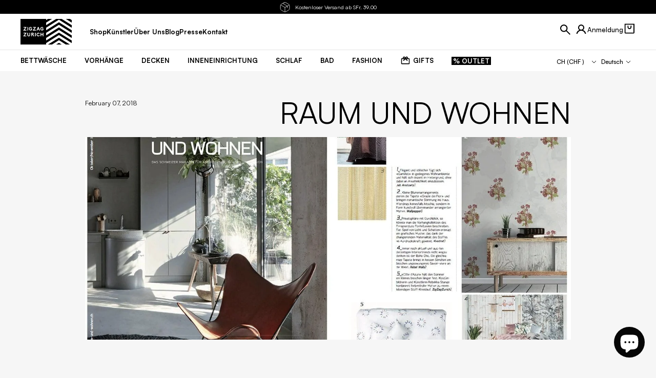

--- FILE ---
content_type: text/html; charset=utf-8
request_url: https://zigzagzurich.com/de/blogs/press/zzz-raumund-wohnen-fall-17
body_size: 77110
content:
<!doctype html>

<html class="no-js" lang="de-CH">
  <head>
    <!-- Google Tag Manager -->
    <script>
      (function (w, d, s, l, i) {
        w[l] = w[l] || [];
        w[l].push({ 'gtm.start': new Date().getTime(), event: 'gtm.js' });
        var f = d.getElementsByTagName(s)[0],
          j = d.createElement(s),
          dl = l != 'dataLayer' ? '&l=' + l : '';
        j.async = true;
        j.src = 'https://www.googletagmanager.com/gtm.js?id=' + i + dl;
        f.parentNode.insertBefore(j, f);
      })(window, document, 'script', 'dataLayer', 'GTM-WWKW9RD');
    </script>
    <!-- End Google Tag Manager -->
    <!-- Hotjar Tracking Code for Zigzagzurich.com -->
    <script>
      (function (h, o, t, j, a, r) {
        h.hj =
          h.hj ||
          function () {
            (h.hj.q = h.hj.q || []).push(arguments);
          };
        h._hjSettings = { hjid: 3319842, hjsv: 6 };
        a = o.getElementsByTagName('head')[0];
        r = o.createElement('script');
        r.async = 1;
        r.src = t + h._hjSettings.hjid + j + h._hjSettings.hjsv;
        a.appendChild(r);
      })(window, document, 'https://static.hotjar.com/c/hotjar-', '.js?sv=');
    </script>
    <meta charset="utf-8">
    <meta http-equiv="X-UA-Compatible" content="IE=edge,chrome=1">
    <meta
      name="viewport"
      content="width=device-width, initial-scale=1.0, height=device-height, minimum-scale=1.0, maximum-scale=5.0"
    >
    
    <meta name="theme-color" content="#ffffff">
    <meta name="format-detection" content="telephone=no">
    <meta name="format-detection" content="date=no">
    <meta name="format-detection" content="address=no">
    <link rel="canonical" href="https://zigzagzurich.com/de/blogs/press/zzz-raumund-wohnen-fall-17">
    <link rel="preconnect" href="https://cdn.shopify.com" crossorigin><link rel="icon" type="image/png" href="//zigzagzurich.com/cdn/shop/files/favicon-32x32_96x_4fa5e35f-1579-477f-8f50-035c30db1812.webp?crop=center&height=32&v=1675858203&width=32">
<link rel="preload" href="//zigzagzurich.com/cdn/shop/t/189/assets/LilGrotesk-Bold.woff2?v=123584613651164726141744789926" as="font" type="font/woff2" crossorigin>
<link rel="preload" href="//zigzagzurich.com/cdn/shop/t/189/assets/LilGrotesk-Regular.woff2?v=113048900849081961931744789927" as="font" type="font/woff2" crossorigin>
<link rel="preload" href="//zigzagzurich.com/cdn/shop/t/189/assets/Satoshi.woff2?v=82862037617480312641746379885" as="font" type="font/woff2" crossorigin>

<style>
    @font-face {
    font-family: 'LilGrotesk-Bold';
    font-style: normal;
    font-weight: 700;
    font-display: swap;
    src: url('//zigzagzurich.com/cdn/shop/t/189/assets/LilGrotesk-Bold.woff2?v=123584613651164726141744789926') format('woff2');
    unicode-range: U+0000-00FF, U+0131, U+0152-0153, U+02BB-02BC, U+02C6, U+02DA, U+02DC, U+2000-206F, U+2074, U+20AC, U+2122, U+2191, U+2193, U+2212, U+2215, U+FEFF, U+FFFD;
  }

    @font-face {
    font-family: 'LilGrotesk-Regular';
    font-style: normal;
    font-weight: 400;
    font-display: swap;
    src: url('//zigzagzurich.com/cdn/shop/t/189/assets/LilGrotesk-Regular.woff2?v=113048900849081961931744789927') format('woff2');
    unicode-range: U+0000-00FF, U+0131, U+0152-0153, U+02BB-02BC, U+02C6, U+02DA, U+02DC, U+2000-206F, U+2074, U+20AC, U+2122, U+2191, U+2193, U+2212, U+2215, U+FEFF, U+FFFD;
  }

    @font-face {
    font-family: 'Satoshi';
    font-style: normal;
    font-weight: 300 900;
    font-display: swap;
    src: url('//zigzagzurich.com/cdn/shop/t/189/assets/Satoshi.woff2?v=82862037617480312641746379885') format('woff2');
    unicode-range: U+0000-00FF, U+0131, U+0152-0153, U+02BB-02BC, U+02C6, U+02DA, U+02DC, U+2000-206F, U+2074, U+20AC, U+2122, U+2191, U+2193, U+2212, U+2215, U+FEFF, U+FFFD;
  }
</style>

    
    

    <title>
      RAUM UND WOHNEN

        &ndash; ZigZagZurich</title>

    
      <meta name="description" content="Fall 2017">
    

    <link rel="canonical" href="https://zigzagzurich.com/de/blogs/press/zzz-raumund-wohnen-fall-17">
    

    <meta property='og:type' content='article'>
  <meta property='og:title' content='RAUM UND WOHNEN'>

  
    <meta property='og:image' content='http://zigzagzurich.com/cdn/shop/articles/48b8b099f4fa074453dc52b2a8d4d92a.jpg?v=1697015192&width=1024'>
    <meta property='og:image:secure_url' content='https://zigzagzurich.com/cdn/shop/articles/48b8b099f4fa074453dc52b2a8d4d92a.jpg?v=1697015192&width=1024'>
    <meta property='og:image:width' content='1024'>
    <meta property='og:image:height' content='1024'>
  
<meta property='og:description' content='Fall 2017'><meta property='og:url' content='https://zigzagzurich.com/de/blogs/press/zzz-raumund-wohnen-fall-17'>
<meta property='og:site_name' content='ZigZagZurich'><meta name='twitter:card' content='summary'><meta name='twitter:title' content='RAUM UND WOHNEN'>
  <meta
    name='twitter:description'
    content='Fall 2017'
  >

  
    <meta name='twitter:image' content='https://zigzagzurich.com/cdn/shop/articles/48b8b099f4fa074453dc52b2a8d4d92a.jpg?crop=center&height=600&v=1697015192&width=600'>
  

    <script type='application/ld+json'>
    {
      "@context": "http://schema.org",
      "@type": "BlogPosting",
    "mainEntityOfPage": "/de/blogs/press/zzz-raumund-wohnen-fall-17",
    "articleSection": "Presse",
    "keywords": "raum und wohnen",
    "headline": "RAUM UND WOHNEN",
    "description": "Fall 2017",
    "dateCreated": "2018-02-07T10:39:12",
    "datePublished": "2018-02-07T10:38:00",
    "dateModified": "2018-02-07T10:38:00",
    "image": {
      "@type": "ImageObject",
      "url": "https://zigzagzurich.com/cdn/shop/articles/48b8b099f4fa074453dc52b2a8d4d92a.jpg?v=1697015192&width=1024",
      "image": "https://zigzagzurich.com/cdn/shop/articles/48b8b099f4fa074453dc52b2a8d4d92a.jpg?v=1697015192&width=1024",
      "name": "RAUM UND WOHNEN-ZigZagZurich",
      "width": "1024",
      "height": "1024"
    },
    "author": {
      "@type": "Person",
      "name": "ZZZ Team",
      "givenName": "ZZZ",
      "familyName": "Team"
    },
    "publisher": {
      "@type": "Organization",
      "name": "ZigZagZurich"
    },
    "commentCount": 0,
    "comment": []
    }
  </script><script type='application/ld+json'>
    {
      "@context": "http://schema.org",
      "@type": "BreadcrumbList",
  "itemListElement": [{
      "@type": "ListItem",
      "position": 1,
      "name": "Translation missing: de.general.breadcrumb.homepage",
      "item": "https://zigzagzurich.com"
    },{
          "@type": "ListItem",
          "position": 2,
          "name": "Presse",
          "item": "https://zigzagzurich.com/de/blogs/press"
        }, {
          "@type": "ListItem",
          "position": 3,
          "name": "Presse",
          "item": "https://zigzagzurich.com/de/blogs/press/zzz-raumund-wohnen-fall-17"
        }]
    }
  </script><script type='application/ld+json'>
    {
      "@context": "http://schema.org",
      "@type" : "Organization",
  "name" : "ZigZagZurich",
  "url" : "https://zigzagzurich.com",
  "potentialAction": {
    "@type": "SearchAction",
    "target": "/de/search?q={search_term}",
    "query-input": "required name=search_term"
  }
    }
  </script>

    

<style data-shopify>
  @font-face {
  font-family: Montserrat;
  font-weight: 400;
  font-style: normal;
  font-display: swap;
  src: url("//zigzagzurich.com/cdn/fonts/montserrat/montserrat_n4.81949fa0ac9fd2021e16436151e8eaa539321637.woff2") format("woff2"),
       url("//zigzagzurich.com/cdn/fonts/montserrat/montserrat_n4.a6c632ca7b62da89c3594789ba828388aac693fe.woff") format("woff");
}

  @font-face {
  font-family: Montserrat;
  font-weight: 700;
  font-style: normal;
  font-display: swap;
  src: url("//zigzagzurich.com/cdn/fonts/montserrat/montserrat_n7.3c434e22befd5c18a6b4afadb1e3d77c128c7939.woff2") format("woff2"),
       url("//zigzagzurich.com/cdn/fonts/montserrat/montserrat_n7.5d9fa6e2cae713c8fb539a9876489d86207fe957.woff") format("woff");
}

  @font-face {
  font-family: Montserrat;
  font-weight: 400;
  font-style: italic;
  font-display: swap;
  src: url("//zigzagzurich.com/cdn/fonts/montserrat/montserrat_i4.5a4ea298b4789e064f62a29aafc18d41f09ae59b.woff2") format("woff2"),
       url("//zigzagzurich.com/cdn/fonts/montserrat/montserrat_i4.072b5869c5e0ed5b9d2021e4c2af132e16681ad2.woff") format("woff");
}

  @font-face {
  font-family: Montserrat;
  font-weight: 700;
  font-style: italic;
  font-display: swap;
  src: url("//zigzagzurich.com/cdn/fonts/montserrat/montserrat_i7.a0d4a463df4f146567d871890ffb3c80408e7732.woff2") format("woff2"),
       url("//zigzagzurich.com/cdn/fonts/montserrat/montserrat_i7.f6ec9f2a0681acc6f8152c40921d2a4d2e1a2c78.woff") format("woff");
}

  

  :root {
      --font-body-family: Satoshi;
      --font-body-style: normal;
      --font-body-weight: 400;
      --font-body-weight-bold: 700;

      --font-body-scale: 1.0;
      --font-heading-scale: 0.0;

      --h1-global-font-size-mobile: 2.5rem;
      --h1-global-line-height-mobile: 2.6875rem;
      --h1-global-font-size-desktop: 1.875rem;
      --h1-global-line-height-desktop: 2.125rem;

      --h2-global-font-size-mobile: 1.875rem;
      --h2-global-line-height-mobile: 2.0rem;
      --h2-global-font-size-desktop: 1.875rem;
      --h2-global-line-height-desktop: 2.0rem;

      --h3-global-font-size-mobile: 0.75rem;
      --h3-global-line-height-mobile: 0.875rem;
      --h3-global-font-size-desktop: 1.125rem;
      --h3-global-line-height-desktop: 1.25rem;

      --h4-global-font-size-mobile: 0.875rem;
      --h4-global-line-height-mobile: 1.0rem;
      --h4-global-font-size-desktop: 0.875rem;
      --h4-global-line-height-desktop: 1.0rem;

      --primary-color: #000000;
      --secondary-color: #efefef;
      --tertiary-color: #6a6a6a;
      --quaternary-color: ;

      --header-dark-text-color: #ffffff;
      --header-dark-background-color: #000000;
      --header-light-text-color: #000000;
      --header-light-background-color: #ffffff;

      --default-section-vertical-padding-mob: 0px;
      --default-section-vertical-padding-desktop: 0px;
      --default-section-vertical-margin-mob: 0px;
      --default-section-vertical-margin-desktop: px;

      --default-container-mobile: 16px;
      --default-container-tablet: 24px;
      --default-container-desktop: 24px;
      --default-container-desktop-max-width: 137rem;

      --default-container-small-mobile: 24px;
      --default-container-small-tablet: 48px;
      --default-container-small-desktop: 48px;
      --default-container-small-desktop-max-width: 137.5rem;

      --primary-button-color: #ffffff;
      --primary-button-background: #111316;
      --secondary-button-color: #fff;
      --secondary-button-background: #8e8e8e;
      --rounded-button-radius: 0px;
      --transparent-button-color: #ffffff;
      --transparent-button-border-color: #fff;

    /* Cursors */
    --cursor-zoom-in-svg    : url(//cdn.shopify.com/s/files/1/0780/3203/t/116/assets/cursor-zoom-in.svg?v=170532930330058140181666775404);
    --cursor-zoom-in-2x-svg : url(//cdn.shopify.com/s/files/1/0780/3203/t/116/assets/cursor-zoom-in-2x.svg?v=56685658183649387561666775404);
  }
</style>


    <script>window.performance && window.performance.mark && window.performance.mark('shopify.content_for_header.start');</script><meta name="google-site-verification" content="bLd5N7NVU9grDsCxzZe18othJ0RrW5f1wEzLqA3uBds">
<meta name="facebook-domain-verification" content="8jerl91382a2i6yyospf43olee607t">
<meta id="shopify-digital-wallet" name="shopify-digital-wallet" content="/7803203/digital_wallets/dialog">
<meta name="shopify-checkout-api-token" content="19a130f0a7b7709834d2bbb201b18afd">
<meta id="in-context-paypal-metadata" data-shop-id="7803203" data-venmo-supported="false" data-environment="production" data-locale="de_DE" data-paypal-v4="true" data-currency="CHF">
<link rel="alternate" type="application/atom+xml" title="Feed" href="/de/blogs/press.atom" />
<link rel="alternate" hreflang="x-default" href="https://zigzagzurich.com/blogs/press/zzz-raumund-wohnen-fall-17">
<link rel="alternate" hreflang="en-GB" href="https://zigzagzurich.co.uk/blogs/press/zzz-raumund-wohnen-fall-17">
<link rel="alternate" hreflang="de-GB" href="https://zigzagzurich.co.uk/de/blogs/press/zzz-raumund-wohnen-fall-17">
<link rel="alternate" hreflang="fr-GB" href="https://zigzagzurich.co.uk/fr/blogs/press/zzz-raumund-wohnen-fall-17">
<link rel="alternate" hreflang="en-US" href="https://zigzagzurich.com/en-us/blogs/press/zzz-raumund-wohnen-fall-17">
<link rel="alternate" hreflang="de-US" href="https://zigzagzurich.com/de-us/blogs/press/zzz-raumund-wohnen-fall-17">
<link rel="alternate" hreflang="fr-US" href="https://zigzagzurich.com/fr-us/blogs/press/zzz-raumund-wohnen-fall-17">
<link rel="alternate" hreflang="en-AT" href="https://zigzagzurich.com/en-eu/blogs/press/zzz-raumund-wohnen-fall-17">
<link rel="alternate" hreflang="de-AT" href="https://zigzagzurich.com/de-eu/blogs/press/zzz-raumund-wohnen-fall-17">
<link rel="alternate" hreflang="fr-AT" href="https://zigzagzurich.com/fr-eu/blogs/press/zzz-raumund-wohnen-fall-17">
<link rel="alternate" hreflang="en-BE" href="https://zigzagzurich.com/en-eu/blogs/press/zzz-raumund-wohnen-fall-17">
<link rel="alternate" hreflang="de-BE" href="https://zigzagzurich.com/de-eu/blogs/press/zzz-raumund-wohnen-fall-17">
<link rel="alternate" hreflang="fr-BE" href="https://zigzagzurich.com/fr-eu/blogs/press/zzz-raumund-wohnen-fall-17">
<link rel="alternate" hreflang="en-BG" href="https://zigzagzurich.com/en-eu/blogs/press/zzz-raumund-wohnen-fall-17">
<link rel="alternate" hreflang="de-BG" href="https://zigzagzurich.com/de-eu/blogs/press/zzz-raumund-wohnen-fall-17">
<link rel="alternate" hreflang="fr-BG" href="https://zigzagzurich.com/fr-eu/blogs/press/zzz-raumund-wohnen-fall-17">
<link rel="alternate" hreflang="en-CY" href="https://zigzagzurich.com/en-eu/blogs/press/zzz-raumund-wohnen-fall-17">
<link rel="alternate" hreflang="de-CY" href="https://zigzagzurich.com/de-eu/blogs/press/zzz-raumund-wohnen-fall-17">
<link rel="alternate" hreflang="fr-CY" href="https://zigzagzurich.com/fr-eu/blogs/press/zzz-raumund-wohnen-fall-17">
<link rel="alternate" hreflang="en-CZ" href="https://zigzagzurich.com/en-eu/blogs/press/zzz-raumund-wohnen-fall-17">
<link rel="alternate" hreflang="de-CZ" href="https://zigzagzurich.com/de-eu/blogs/press/zzz-raumund-wohnen-fall-17">
<link rel="alternate" hreflang="fr-CZ" href="https://zigzagzurich.com/fr-eu/blogs/press/zzz-raumund-wohnen-fall-17">
<link rel="alternate" hreflang="en-DE" href="https://zigzagzurich.com/en-eu/blogs/press/zzz-raumund-wohnen-fall-17">
<link rel="alternate" hreflang="de-DE" href="https://zigzagzurich.com/de-eu/blogs/press/zzz-raumund-wohnen-fall-17">
<link rel="alternate" hreflang="fr-DE" href="https://zigzagzurich.com/fr-eu/blogs/press/zzz-raumund-wohnen-fall-17">
<link rel="alternate" hreflang="en-DK" href="https://zigzagzurich.com/en-eu/blogs/press/zzz-raumund-wohnen-fall-17">
<link rel="alternate" hreflang="de-DK" href="https://zigzagzurich.com/de-eu/blogs/press/zzz-raumund-wohnen-fall-17">
<link rel="alternate" hreflang="fr-DK" href="https://zigzagzurich.com/fr-eu/blogs/press/zzz-raumund-wohnen-fall-17">
<link rel="alternate" hreflang="en-EE" href="https://zigzagzurich.com/en-eu/blogs/press/zzz-raumund-wohnen-fall-17">
<link rel="alternate" hreflang="de-EE" href="https://zigzagzurich.com/de-eu/blogs/press/zzz-raumund-wohnen-fall-17">
<link rel="alternate" hreflang="fr-EE" href="https://zigzagzurich.com/fr-eu/blogs/press/zzz-raumund-wohnen-fall-17">
<link rel="alternate" hreflang="en-ES" href="https://zigzagzurich.com/en-eu/blogs/press/zzz-raumund-wohnen-fall-17">
<link rel="alternate" hreflang="de-ES" href="https://zigzagzurich.com/de-eu/blogs/press/zzz-raumund-wohnen-fall-17">
<link rel="alternate" hreflang="fr-ES" href="https://zigzagzurich.com/fr-eu/blogs/press/zzz-raumund-wohnen-fall-17">
<link rel="alternate" hreflang="en-FI" href="https://zigzagzurich.com/en-eu/blogs/press/zzz-raumund-wohnen-fall-17">
<link rel="alternate" hreflang="de-FI" href="https://zigzagzurich.com/de-eu/blogs/press/zzz-raumund-wohnen-fall-17">
<link rel="alternate" hreflang="fr-FI" href="https://zigzagzurich.com/fr-eu/blogs/press/zzz-raumund-wohnen-fall-17">
<link rel="alternate" hreflang="en-FR" href="https://zigzagzurich.com/en-eu/blogs/press/zzz-raumund-wohnen-fall-17">
<link rel="alternate" hreflang="de-FR" href="https://zigzagzurich.com/de-eu/blogs/press/zzz-raumund-wohnen-fall-17">
<link rel="alternate" hreflang="fr-FR" href="https://zigzagzurich.com/fr-eu/blogs/press/zzz-raumund-wohnen-fall-17">
<link rel="alternate" hreflang="en-GR" href="https://zigzagzurich.com/en-eu/blogs/press/zzz-raumund-wohnen-fall-17">
<link rel="alternate" hreflang="de-GR" href="https://zigzagzurich.com/de-eu/blogs/press/zzz-raumund-wohnen-fall-17">
<link rel="alternate" hreflang="fr-GR" href="https://zigzagzurich.com/fr-eu/blogs/press/zzz-raumund-wohnen-fall-17">
<link rel="alternate" hreflang="en-HR" href="https://zigzagzurich.com/en-eu/blogs/press/zzz-raumund-wohnen-fall-17">
<link rel="alternate" hreflang="de-HR" href="https://zigzagzurich.com/de-eu/blogs/press/zzz-raumund-wohnen-fall-17">
<link rel="alternate" hreflang="fr-HR" href="https://zigzagzurich.com/fr-eu/blogs/press/zzz-raumund-wohnen-fall-17">
<link rel="alternate" hreflang="en-HU" href="https://zigzagzurich.com/en-eu/blogs/press/zzz-raumund-wohnen-fall-17">
<link rel="alternate" hreflang="de-HU" href="https://zigzagzurich.com/de-eu/blogs/press/zzz-raumund-wohnen-fall-17">
<link rel="alternate" hreflang="fr-HU" href="https://zigzagzurich.com/fr-eu/blogs/press/zzz-raumund-wohnen-fall-17">
<link rel="alternate" hreflang="en-IE" href="https://zigzagzurich.com/en-eu/blogs/press/zzz-raumund-wohnen-fall-17">
<link rel="alternate" hreflang="de-IE" href="https://zigzagzurich.com/de-eu/blogs/press/zzz-raumund-wohnen-fall-17">
<link rel="alternate" hreflang="fr-IE" href="https://zigzagzurich.com/fr-eu/blogs/press/zzz-raumund-wohnen-fall-17">
<link rel="alternate" hreflang="en-IT" href="https://zigzagzurich.com/en-eu/blogs/press/zzz-raumund-wohnen-fall-17">
<link rel="alternate" hreflang="de-IT" href="https://zigzagzurich.com/de-eu/blogs/press/zzz-raumund-wohnen-fall-17">
<link rel="alternate" hreflang="fr-IT" href="https://zigzagzurich.com/fr-eu/blogs/press/zzz-raumund-wohnen-fall-17">
<link rel="alternate" hreflang="en-LT" href="https://zigzagzurich.com/en-eu/blogs/press/zzz-raumund-wohnen-fall-17">
<link rel="alternate" hreflang="de-LT" href="https://zigzagzurich.com/de-eu/blogs/press/zzz-raumund-wohnen-fall-17">
<link rel="alternate" hreflang="fr-LT" href="https://zigzagzurich.com/fr-eu/blogs/press/zzz-raumund-wohnen-fall-17">
<link rel="alternate" hreflang="en-LU" href="https://zigzagzurich.com/en-eu/blogs/press/zzz-raumund-wohnen-fall-17">
<link rel="alternate" hreflang="de-LU" href="https://zigzagzurich.com/de-eu/blogs/press/zzz-raumund-wohnen-fall-17">
<link rel="alternate" hreflang="fr-LU" href="https://zigzagzurich.com/fr-eu/blogs/press/zzz-raumund-wohnen-fall-17">
<link rel="alternate" hreflang="en-LV" href="https://zigzagzurich.com/en-eu/blogs/press/zzz-raumund-wohnen-fall-17">
<link rel="alternate" hreflang="de-LV" href="https://zigzagzurich.com/de-eu/blogs/press/zzz-raumund-wohnen-fall-17">
<link rel="alternate" hreflang="fr-LV" href="https://zigzagzurich.com/fr-eu/blogs/press/zzz-raumund-wohnen-fall-17">
<link rel="alternate" hreflang="en-MT" href="https://zigzagzurich.com/en-eu/blogs/press/zzz-raumund-wohnen-fall-17">
<link rel="alternate" hreflang="de-MT" href="https://zigzagzurich.com/de-eu/blogs/press/zzz-raumund-wohnen-fall-17">
<link rel="alternate" hreflang="fr-MT" href="https://zigzagzurich.com/fr-eu/blogs/press/zzz-raumund-wohnen-fall-17">
<link rel="alternate" hreflang="en-NL" href="https://zigzagzurich.com/en-eu/blogs/press/zzz-raumund-wohnen-fall-17">
<link rel="alternate" hreflang="de-NL" href="https://zigzagzurich.com/de-eu/blogs/press/zzz-raumund-wohnen-fall-17">
<link rel="alternate" hreflang="fr-NL" href="https://zigzagzurich.com/fr-eu/blogs/press/zzz-raumund-wohnen-fall-17">
<link rel="alternate" hreflang="en-PL" href="https://zigzagzurich.com/en-eu/blogs/press/zzz-raumund-wohnen-fall-17">
<link rel="alternate" hreflang="de-PL" href="https://zigzagzurich.com/de-eu/blogs/press/zzz-raumund-wohnen-fall-17">
<link rel="alternate" hreflang="fr-PL" href="https://zigzagzurich.com/fr-eu/blogs/press/zzz-raumund-wohnen-fall-17">
<link rel="alternate" hreflang="en-PT" href="https://zigzagzurich.com/en-eu/blogs/press/zzz-raumund-wohnen-fall-17">
<link rel="alternate" hreflang="de-PT" href="https://zigzagzurich.com/de-eu/blogs/press/zzz-raumund-wohnen-fall-17">
<link rel="alternate" hreflang="fr-PT" href="https://zigzagzurich.com/fr-eu/blogs/press/zzz-raumund-wohnen-fall-17">
<link rel="alternate" hreflang="en-RO" href="https://zigzagzurich.com/en-eu/blogs/press/zzz-raumund-wohnen-fall-17">
<link rel="alternate" hreflang="de-RO" href="https://zigzagzurich.com/de-eu/blogs/press/zzz-raumund-wohnen-fall-17">
<link rel="alternate" hreflang="fr-RO" href="https://zigzagzurich.com/fr-eu/blogs/press/zzz-raumund-wohnen-fall-17">
<link rel="alternate" hreflang="en-SI" href="https://zigzagzurich.com/en-eu/blogs/press/zzz-raumund-wohnen-fall-17">
<link rel="alternate" hreflang="de-SI" href="https://zigzagzurich.com/de-eu/blogs/press/zzz-raumund-wohnen-fall-17">
<link rel="alternate" hreflang="fr-SI" href="https://zigzagzurich.com/fr-eu/blogs/press/zzz-raumund-wohnen-fall-17">
<link rel="alternate" hreflang="en-SK" href="https://zigzagzurich.com/en-eu/blogs/press/zzz-raumund-wohnen-fall-17">
<link rel="alternate" hreflang="de-SK" href="https://zigzagzurich.com/de-eu/blogs/press/zzz-raumund-wohnen-fall-17">
<link rel="alternate" hreflang="fr-SK" href="https://zigzagzurich.com/fr-eu/blogs/press/zzz-raumund-wohnen-fall-17">
<link rel="alternate" hreflang="en-AU" href="https://zigzagzurich.com/en-au/blogs/press/zzz-raumund-wohnen-fall-17">
<link rel="alternate" hreflang="de-AU" href="https://zigzagzurich.com/de-au/blogs/press/zzz-raumund-wohnen-fall-17">
<link rel="alternate" hreflang="fr-AU" href="https://zigzagzurich.com/fr-au/blogs/press/zzz-raumund-wohnen-fall-17">
<link rel="alternate" hreflang="en-CA" href="https://zigzagzurich.com/en-ca/blogs/press/zzz-raumund-wohnen-fall-17">
<link rel="alternate" hreflang="de-CA" href="https://zigzagzurich.com/de-ca/blogs/press/zzz-raumund-wohnen-fall-17">
<link rel="alternate" hreflang="fr-CA" href="https://zigzagzurich.com/fr-ca/blogs/press/zzz-raumund-wohnen-fall-17">
<link rel="alternate" hreflang="en-JP" href="https://zigzagzurich.com/en-jp/blogs/press/zzz-raumund-wohnen-fall-17">
<link rel="alternate" hreflang="de-JP" href="https://zigzagzurich.com/de-jp/blogs/press/zzz-raumund-wohnen-fall-17">
<link rel="alternate" hreflang="fr-JP" href="https://zigzagzurich.com/fr-jp/blogs/press/zzz-raumund-wohnen-fall-17">
<link rel="alternate" hreflang="en-LI" href="https://zigzagzurich.com/en-li/blogs/press/zzz-raumund-wohnen-fall-17">
<link rel="alternate" hreflang="en-CH" href="https://zigzagzurich.com/blogs/press/zzz-raumund-wohnen-fall-17">
<link rel="alternate" hreflang="de-CH" href="https://zigzagzurich.com/de/blogs/press/zzz-raumund-wohnen-fall-17">
<link rel="alternate" hreflang="fr-CH" href="https://zigzagzurich.com/fr/blogs/press/zzz-raumund-wohnen-fall-17">
<script async="async" src="/checkouts/internal/preloads.js?locale=de-CH"></script>
<link rel="preconnect" href="https://shop.app" crossorigin="anonymous">
<script async="async" src="https://shop.app/checkouts/internal/preloads.js?locale=de-CH&shop_id=7803203" crossorigin="anonymous"></script>
<script id="apple-pay-shop-capabilities" type="application/json">{"shopId":7803203,"countryCode":"CH","currencyCode":"CHF","merchantCapabilities":["supports3DS"],"merchantId":"gid:\/\/shopify\/Shop\/7803203","merchantName":"ZigZagZurich","requiredBillingContactFields":["postalAddress","email","phone"],"requiredShippingContactFields":["postalAddress","email","phone"],"shippingType":"shipping","supportedNetworks":["visa","masterCard","amex"],"total":{"type":"pending","label":"ZigZagZurich","amount":"1.00"},"shopifyPaymentsEnabled":true,"supportsSubscriptions":true}</script>
<script id="shopify-features" type="application/json">{"accessToken":"19a130f0a7b7709834d2bbb201b18afd","betas":["rich-media-storefront-analytics"],"domain":"zigzagzurich.com","predictiveSearch":true,"shopId":7803203,"locale":"de"}</script>
<script>var Shopify = Shopify || {};
Shopify.shop = "zigzagzurich.myshopify.com";
Shopify.locale = "de";
Shopify.currency = {"active":"CHF","rate":"1.0"};
Shopify.country = "CH";
Shopify.theme = {"name":"ZigZagZurich-theme\/main","id":133608767572,"schema_name":"SC Theme","schema_version":"1.0.0","theme_store_id":null,"role":"main"};
Shopify.theme.handle = "null";
Shopify.theme.style = {"id":null,"handle":null};
Shopify.cdnHost = "zigzagzurich.com/cdn";
Shopify.routes = Shopify.routes || {};
Shopify.routes.root = "/de/";</script>
<script type="module">!function(o){(o.Shopify=o.Shopify||{}).modules=!0}(window);</script>
<script>!function(o){function n(){var o=[];function n(){o.push(Array.prototype.slice.apply(arguments))}return n.q=o,n}var t=o.Shopify=o.Shopify||{};t.loadFeatures=n(),t.autoloadFeatures=n()}(window);</script>
<script>
  window.ShopifyPay = window.ShopifyPay || {};
  window.ShopifyPay.apiHost = "shop.app\/pay";
  window.ShopifyPay.redirectState = null;
</script>
<script id="shop-js-analytics" type="application/json">{"pageType":"article"}</script>
<script defer="defer" async type="module" src="//zigzagzurich.com/cdn/shopifycloud/shop-js/modules/v2/client.init-shop-cart-sync_D96QZrIF.de.esm.js"></script>
<script defer="defer" async type="module" src="//zigzagzurich.com/cdn/shopifycloud/shop-js/modules/v2/chunk.common_SV6uigsF.esm.js"></script>
<script type="module">
  await import("//zigzagzurich.com/cdn/shopifycloud/shop-js/modules/v2/client.init-shop-cart-sync_D96QZrIF.de.esm.js");
await import("//zigzagzurich.com/cdn/shopifycloud/shop-js/modules/v2/chunk.common_SV6uigsF.esm.js");

  window.Shopify.SignInWithShop?.initShopCartSync?.({"fedCMEnabled":true,"windoidEnabled":true});

</script>
<script>
  window.Shopify = window.Shopify || {};
  if (!window.Shopify.featureAssets) window.Shopify.featureAssets = {};
  window.Shopify.featureAssets['shop-js'] = {"shop-cart-sync":["modules/v2/client.shop-cart-sync_D9v5EJ5H.de.esm.js","modules/v2/chunk.common_SV6uigsF.esm.js"],"init-fed-cm":["modules/v2/client.init-fed-cm_DlbV7VrN.de.esm.js","modules/v2/chunk.common_SV6uigsF.esm.js"],"shop-button":["modules/v2/client.shop-button_7yN-YEo8.de.esm.js","modules/v2/chunk.common_SV6uigsF.esm.js"],"shop-cash-offers":["modules/v2/client.shop-cash-offers_CZ39C1VE.de.esm.js","modules/v2/chunk.common_SV6uigsF.esm.js","modules/v2/chunk.modal_CqlMJe-n.esm.js"],"init-windoid":["modules/v2/client.init-windoid_CPAVU_59.de.esm.js","modules/v2/chunk.common_SV6uigsF.esm.js"],"init-shop-email-lookup-coordinator":["modules/v2/client.init-shop-email-lookup-coordinator_BE78sutm.de.esm.js","modules/v2/chunk.common_SV6uigsF.esm.js"],"shop-toast-manager":["modules/v2/client.shop-toast-manager_Dc8Kqo2D.de.esm.js","modules/v2/chunk.common_SV6uigsF.esm.js"],"shop-login-button":["modules/v2/client.shop-login-button_CdH6DD4B.de.esm.js","modules/v2/chunk.common_SV6uigsF.esm.js","modules/v2/chunk.modal_CqlMJe-n.esm.js"],"avatar":["modules/v2/client.avatar_BTnouDA3.de.esm.js"],"pay-button":["modules/v2/client.pay-button_BaMaWndh.de.esm.js","modules/v2/chunk.common_SV6uigsF.esm.js"],"init-shop-cart-sync":["modules/v2/client.init-shop-cart-sync_D96QZrIF.de.esm.js","modules/v2/chunk.common_SV6uigsF.esm.js"],"init-customer-accounts":["modules/v2/client.init-customer-accounts_DPOSv1Vm.de.esm.js","modules/v2/client.shop-login-button_CdH6DD4B.de.esm.js","modules/v2/chunk.common_SV6uigsF.esm.js","modules/v2/chunk.modal_CqlMJe-n.esm.js"],"init-shop-for-new-customer-accounts":["modules/v2/client.init-shop-for-new-customer-accounts_CQXgmjbo.de.esm.js","modules/v2/client.shop-login-button_CdH6DD4B.de.esm.js","modules/v2/chunk.common_SV6uigsF.esm.js","modules/v2/chunk.modal_CqlMJe-n.esm.js"],"init-customer-accounts-sign-up":["modules/v2/client.init-customer-accounts-sign-up_BxD8dlgd.de.esm.js","modules/v2/client.shop-login-button_CdH6DD4B.de.esm.js","modules/v2/chunk.common_SV6uigsF.esm.js","modules/v2/chunk.modal_CqlMJe-n.esm.js"],"checkout-modal":["modules/v2/client.checkout-modal_CKh-sfKU.de.esm.js","modules/v2/chunk.common_SV6uigsF.esm.js","modules/v2/chunk.modal_CqlMJe-n.esm.js"],"shop-follow-button":["modules/v2/client.shop-follow-button_CTvrvDxo.de.esm.js","modules/v2/chunk.common_SV6uigsF.esm.js","modules/v2/chunk.modal_CqlMJe-n.esm.js"],"lead-capture":["modules/v2/client.lead-capture_CuieyBjh.de.esm.js","modules/v2/chunk.common_SV6uigsF.esm.js","modules/v2/chunk.modal_CqlMJe-n.esm.js"],"shop-login":["modules/v2/client.shop-login_D_5Nijtq.de.esm.js","modules/v2/chunk.common_SV6uigsF.esm.js","modules/v2/chunk.modal_CqlMJe-n.esm.js"],"payment-terms":["modules/v2/client.payment-terms_B0kyqrWX.de.esm.js","modules/v2/chunk.common_SV6uigsF.esm.js","modules/v2/chunk.modal_CqlMJe-n.esm.js"]};
</script>
<script>(function() {
  var isLoaded = false;
  function asyncLoad() {
    if (isLoaded) return;
    isLoaded = true;
    var urls = ["https:\/\/static.shareasale.com\/json\/shopify\/shareasale-tracking.js?sasmid=64178\u0026ssmtid=19038\u0026shop=zigzagzurich.myshopify.com","https:\/\/s3.eu-west-1.amazonaws.com\/production-klarna-il-shopify-osm\/7bec47374bc1cb6b6338dfd4d69e7bffd4f4b70b\/zigzagzurich.myshopify.com-1756298257360.js?shop=zigzagzurich.myshopify.com"];
    for (var i = 0; i < urls.length; i++) {
      var s = document.createElement('script');
      s.type = 'text/javascript';
      s.async = true;
      s.src = urls[i];
      var x = document.getElementsByTagName('script')[0];
      x.parentNode.insertBefore(s, x);
    }
  };
  if(window.attachEvent) {
    window.attachEvent('onload', asyncLoad);
  } else {
    window.addEventListener('load', asyncLoad, false);
  }
})();</script>
<script id="__st">var __st={"a":7803203,"offset":3600,"reqid":"5f34eac7-e0cf-4980-9d36-0bdcfcbfcb08-1768470267","pageurl":"zigzagzurich.com\/de\/blogs\/press\/zzz-raumund-wohnen-fall-17","s":"articles-6623461411","u":"9f4957193760","p":"article","rtyp":"article","rid":6623461411};</script>
<script>window.ShopifyPaypalV4VisibilityTracking = true;</script>
<script id="form-persister">!function(){'use strict';const t='contact',e='new_comment',n=[[t,t],['blogs',e],['comments',e],[t,'customer']],o='password',r='form_key',c=['recaptcha-v3-token','g-recaptcha-response','h-captcha-response',o],s=()=>{try{return window.sessionStorage}catch{return}},i='__shopify_v',u=t=>t.elements[r],a=function(){const t=[...n].map((([t,e])=>`form[action*='/${t}']:not([data-nocaptcha='true']) input[name='form_type'][value='${e}']`)).join(',');var e;return e=t,()=>e?[...document.querySelectorAll(e)].map((t=>t.form)):[]}();function m(t){const e=u(t);a().includes(t)&&(!e||!e.value)&&function(t){try{if(!s())return;!function(t){const e=s();if(!e)return;const n=u(t);if(!n)return;const o=n.value;o&&e.removeItem(o)}(t);const e=Array.from(Array(32),(()=>Math.random().toString(36)[2])).join('');!function(t,e){u(t)||t.append(Object.assign(document.createElement('input'),{type:'hidden',name:r})),t.elements[r].value=e}(t,e),function(t,e){const n=s();if(!n)return;const r=[...t.querySelectorAll(`input[type='${o}']`)].map((({name:t})=>t)),u=[...c,...r],a={};for(const[o,c]of new FormData(t).entries())u.includes(o)||(a[o]=c);n.setItem(e,JSON.stringify({[i]:1,action:t.action,data:a}))}(t,e)}catch(e){console.error('failed to persist form',e)}}(t)}const f=t=>{if('true'===t.dataset.persistBound)return;const e=function(t,e){const n=function(t){return'function'==typeof t.submit?t.submit:HTMLFormElement.prototype.submit}(t).bind(t);return function(){let t;return()=>{t||(t=!0,(()=>{try{e(),n()}catch(t){(t=>{console.error('form submit failed',t)})(t)}})(),setTimeout((()=>t=!1),250))}}()}(t,(()=>{m(t)}));!function(t,e){if('function'==typeof t.submit&&'function'==typeof e)try{t.submit=e}catch{}}(t,e),t.addEventListener('submit',(t=>{t.preventDefault(),e()})),t.dataset.persistBound='true'};!function(){function t(t){const e=(t=>{const e=t.target;return e instanceof HTMLFormElement?e:e&&e.form})(t);e&&m(e)}document.addEventListener('submit',t),document.addEventListener('DOMContentLoaded',(()=>{const e=a();for(const t of e)f(t);var n;n=document.body,new window.MutationObserver((t=>{for(const e of t)if('childList'===e.type&&e.addedNodes.length)for(const t of e.addedNodes)1===t.nodeType&&'FORM'===t.tagName&&a().includes(t)&&f(t)})).observe(n,{childList:!0,subtree:!0,attributes:!1}),document.removeEventListener('submit',t)}))}()}();</script>
<script integrity="sha256-4kQ18oKyAcykRKYeNunJcIwy7WH5gtpwJnB7kiuLZ1E=" data-source-attribution="shopify.loadfeatures" defer="defer" src="//zigzagzurich.com/cdn/shopifycloud/storefront/assets/storefront/load_feature-a0a9edcb.js" crossorigin="anonymous"></script>
<script crossorigin="anonymous" defer="defer" src="//zigzagzurich.com/cdn/shopifycloud/storefront/assets/shopify_pay/storefront-65b4c6d7.js?v=20250812"></script>
<script data-source-attribution="shopify.dynamic_checkout.dynamic.init">var Shopify=Shopify||{};Shopify.PaymentButton=Shopify.PaymentButton||{isStorefrontPortableWallets:!0,init:function(){window.Shopify.PaymentButton.init=function(){};var t=document.createElement("script");t.src="https://zigzagzurich.com/cdn/shopifycloud/portable-wallets/latest/portable-wallets.de.js",t.type="module",document.head.appendChild(t)}};
</script>
<script data-source-attribution="shopify.dynamic_checkout.buyer_consent">
  function portableWalletsHideBuyerConsent(e){var t=document.getElementById("shopify-buyer-consent"),n=document.getElementById("shopify-subscription-policy-button");t&&n&&(t.classList.add("hidden"),t.setAttribute("aria-hidden","true"),n.removeEventListener("click",e))}function portableWalletsShowBuyerConsent(e){var t=document.getElementById("shopify-buyer-consent"),n=document.getElementById("shopify-subscription-policy-button");t&&n&&(t.classList.remove("hidden"),t.removeAttribute("aria-hidden"),n.addEventListener("click",e))}window.Shopify?.PaymentButton&&(window.Shopify.PaymentButton.hideBuyerConsent=portableWalletsHideBuyerConsent,window.Shopify.PaymentButton.showBuyerConsent=portableWalletsShowBuyerConsent);
</script>
<script data-source-attribution="shopify.dynamic_checkout.cart.bootstrap">document.addEventListener("DOMContentLoaded",(function(){function t(){return document.querySelector("shopify-accelerated-checkout-cart, shopify-accelerated-checkout")}if(t())Shopify.PaymentButton.init();else{new MutationObserver((function(e,n){t()&&(Shopify.PaymentButton.init(),n.disconnect())})).observe(document.body,{childList:!0,subtree:!0})}}));
</script>
<link id="shopify-accelerated-checkout-styles" rel="stylesheet" media="screen" href="https://zigzagzurich.com/cdn/shopifycloud/portable-wallets/latest/accelerated-checkout-backwards-compat.css" crossorigin="anonymous">
<style id="shopify-accelerated-checkout-cart">
        #shopify-buyer-consent {
  margin-top: 1em;
  display: inline-block;
  width: 100%;
}

#shopify-buyer-consent.hidden {
  display: none;
}

#shopify-subscription-policy-button {
  background: none;
  border: none;
  padding: 0;
  text-decoration: underline;
  font-size: inherit;
  cursor: pointer;
}

#shopify-subscription-policy-button::before {
  box-shadow: none;
}

      </style>
<link rel="stylesheet" media="screen" href="//zigzagzurich.com/cdn/shop/t/189/compiled_assets/styles.css?96441">
<script>window.performance && window.performance.mark && window.performance.mark('shopify.content_for_header.end');</script>
<link rel="preload" as="font" href="//zigzagzurich.com/cdn/fonts/montserrat/montserrat_n4.81949fa0ac9fd2021e16436151e8eaa539321637.woff2" type="font/woff2" crossorigin>
<link href="//zigzagzurich.com/cdn/shop/t/189/assets/base.css?v=78175248820272516731760080041" as="style" rel="preload">
    <link href="//zigzagzurich.com/cdn/shop/t/189/assets/global-styles.css?v=180060286953439764851764846368" as="style" rel="preload">

    <link href="//zigzagzurich.com/cdn/shop/t/189/assets/regenerator-runtime.js?v=84275918960053888731752162974" as="script" rel="preload">
    <link href="//zigzagzurich.com/cdn/shop/t/189/assets/vendors.js?v=161288164938005427811757410772" as="script" rel="preload">
    <link href="//zigzagzurich.com/cdn/shop/t/189/assets/base.js?v=24891579625469219371765448302" as="script" rel="preload">

    <script>document.documentElement.className = document.documentElement.className.replace('no-js', 'js');
      if (Shopify.designMode) {
        document.documentElement.classList.add('shopify-design-mode');
      }
    </script>

    
    <link href="//zigzagzurich.com/cdn/shop/t/189/assets/base.css?v=78175248820272516731760080041" rel="stylesheet" type="text/css" media="all" />
    <link href="//zigzagzurich.com/cdn/shop/t/189/assets/global-styles.css?v=180060286953439764851764846368" rel="stylesheet" type="text/css" media="all" />

    <!-- START BASE JS -->
    <script src="//zigzagzurich.com/cdn/shop/t/189/assets/base.js?v=24891579625469219371765448302" type="text/javascript"defer></script>
    <!-- END BASE JS -->
    
<!-- Start of Judge.me Core -->
<link rel='dns-prefetch' href='https://cdn.judge.me/'>
<script data-cfasync='false' class='jdgm-settings-script'>window.jdgmSettings={"pagination":5,"disable_web_reviews":false,"badge_no_review_text":"Keine Bewertungen","badge_n_reviews_text":"{{ n }} Bewertung/Bewertungen","hide_badge_preview_if_no_reviews":true,"badge_hide_text":false,"enforce_center_preview_badge":false,"widget_title":"Kundenbewertungen","widget_open_form_text":"Bewertung schreiben","widget_close_form_text":"Bewertung abbrechen","widget_refresh_page_text":"Seite aktualisieren","widget_summary_text":"Basierend auf {{ number_of_reviews }} Bewertung/Bewertungen","widget_no_review_text":"Schreiben Sie die erste Bewertung","widget_name_field_text":"Anzeigename","widget_verified_name_field_text":"Verifizierter Name (öffentlich)","widget_name_placeholder_text":"Anzeigename","widget_required_field_error_text":"Dieses Feld ist erforderlich.","widget_email_field_text":"E-Mail-Adresse","widget_verified_email_field_text":"Verifizierte E-Mail (privat, kann nicht bearbeitet werden)","widget_email_placeholder_text":"Ihre E-Mail-Adresse","widget_email_field_error_text":"Bitte geben Sie eine gültige E-Mail-Adresse ein.","widget_rating_field_text":"Bewertung","widget_review_title_field_text":"Bewertungstitel","widget_review_title_placeholder_text":"Geben Sie Ihrer Bewertung einen Titel","widget_review_body_field_text":"Bewertungsinhalt","widget_review_body_placeholder_text":"Beginnen Sie hier zu schreiben...","widget_pictures_field_text":"Bild/Video (optional)","widget_submit_review_text":"Bewertung abschicken","widget_submit_verified_review_text":"Verifizierte Bewertung abschicken","widget_submit_success_msg_with_auto_publish":"Vielen Dank! Bitte aktualisieren Sie die Seite in wenigen Momenten, um Ihre Bewertung zu sehen. Sie können Ihre Bewertung entfernen oder bearbeiten, indem Sie sich bei \u003ca href='https://judge.me/login' target='_blank' rel='nofollow noopener'\u003eJudge.me\u003c/a\u003e anmelden","widget_submit_success_msg_no_auto_publish":"Vielen Dank! Ihre Bewertung wird veröffentlicht, sobald sie vom Shop-Administrator genehmigt wurde. Sie können Ihre Bewertung entfernen oder bearbeiten, indem Sie sich bei \u003ca href='https://judge.me/login' target='_blank' rel='nofollow noopener'\u003eJudge.me\u003c/a\u003e anmelden","widget_show_default_reviews_out_of_total_text":"Es werden {{ n_reviews_shown }} von {{ n_reviews }} Bewertungen angezeigt.","widget_show_all_link_text":"Alle anzeigen","widget_show_less_link_text":"Weniger anzeigen","widget_author_said_text":"{{ reviewer_name }} sagte:","widget_days_text":"vor {{ n }} Tag/Tagen","widget_weeks_text":"vor {{ n }} Woche/Wochen","widget_months_text":"vor {{ n }} Monat/Monaten","widget_years_text":"vor {{ n }} Jahr/Jahren","widget_yesterday_text":"Gestern","widget_today_text":"Heute","widget_replied_text":"\u003e\u003e {{ shop_name }} antwortete:","widget_read_more_text":"Mehr lesen","widget_reviewer_name_as_initial":"","widget_rating_filter_color":"","widget_rating_filter_see_all_text":"Alle Bewertungen anzeigen","widget_sorting_most_recent_text":"Neueste","widget_sorting_highest_rating_text":"Höchste Bewertung","widget_sorting_lowest_rating_text":"Niedrigste Bewertung","widget_sorting_with_pictures_text":"Nur Bilder","widget_sorting_most_helpful_text":"Hilfreichste","widget_open_question_form_text":"Eine Frage stellen","widget_reviews_subtab_text":"Bewertungen","widget_questions_subtab_text":"Fragen","widget_question_label_text":"Frage","widget_answer_label_text":"Antwort","widget_question_placeholder_text":"Schreiben Sie hier Ihre Frage","widget_submit_question_text":"Frage absenden","widget_question_submit_success_text":"Vielen Dank für Ihre Frage! Wir werden Sie benachrichtigen, sobald sie beantwortet wird.","verified_badge_text":"Verifiziert","verified_badge_bg_color":"","verified_badge_text_color":"","verified_badge_placement":"left-of-reviewer-name","widget_review_max_height":"","widget_hide_border":false,"widget_social_share":true,"widget_thumb":false,"widget_review_location_show":false,"widget_location_format":"country_iso_code","all_reviews_include_out_of_store_products":true,"all_reviews_out_of_store_text":"(außerhalb des Shops)","all_reviews_pagination":100,"all_reviews_product_name_prefix_text":"über","enable_review_pictures":false,"enable_question_anwser":false,"widget_theme":"","review_date_format":"mm/dd/yyyy","default_sort_method":"most-recent","widget_product_reviews_subtab_text":"Produktbewertungen","widget_shop_reviews_subtab_text":"Shop-Bewertungen","widget_other_products_reviews_text":"Bewertungen für andere Produkte","widget_store_reviews_subtab_text":"Shop-Bewertungen","widget_no_store_reviews_text":"Dieser Shop hat noch keine Bewertungen erhalten","widget_web_restriction_product_reviews_text":"Dieses Produkt hat noch keine Bewertungen erhalten","widget_no_items_text":"Keine Elemente gefunden","widget_show_more_text":"Mehr anzeigen","widget_write_a_store_review_text":"Shop-Bewertung schreiben","widget_other_languages_heading":"Bewertungen in anderen Sprachen","widget_translate_review_text":"Bewertung übersetzen nach {{ language }}","widget_translating_review_text":"Übersetzung läuft...","widget_show_original_translation_text":"Original anzeigen ({{ language }})","widget_translate_review_failed_text":"Bewertung konnte nicht übersetzt werden.","widget_translate_review_retry_text":"Erneut versuchen","widget_translate_review_try_again_later_text":"Versuchen Sie es später noch einmal","show_product_url_for_grouped_product":false,"widget_sorting_pictures_first_text":"Bilder zuerst","show_pictures_on_all_rev_page_mobile":false,"show_pictures_on_all_rev_page_desktop":false,"floating_tab_hide_mobile_install_preference":false,"floating_tab_button_name":"★ Bewertungen","floating_tab_title":"Lassen Sie Kunden für uns sprechen","floating_tab_button_color":"","floating_tab_button_background_color":"","floating_tab_url":"","floating_tab_url_enabled":false,"floating_tab_tab_style":"text","all_reviews_text_badge_text":"Kunden bewerten uns mit {{ shop.metafields.judgeme.all_reviews_rating | round: 1 }}/5 basierend auf {{ shop.metafields.judgeme.all_reviews_count }} Bewertungen.","all_reviews_text_badge_text_branded_style":"{{ shop.metafields.judgeme.all_reviews_rating | round: 1 }} von 5 Sternen basierend auf {{ shop.metafields.judgeme.all_reviews_count }} Bewertungen","is_all_reviews_text_badge_a_link":false,"show_stars_for_all_reviews_text_badge":false,"all_reviews_text_badge_url":"","all_reviews_text_style":"text","all_reviews_text_color_style":"judgeme_brand_color","all_reviews_text_color":"#108474","all_reviews_text_show_jm_brand":true,"featured_carousel_show_header":true,"featured_carousel_title":"Lassen Sie Kunden für uns sprechen","testimonials_carousel_title":"Kunden sagen uns","videos_carousel_title":"Echte Kunden-Geschichten","cards_carousel_title":"Kunden sagen uns","featured_carousel_count_text":"aus {{ n }} Bewertungen","featured_carousel_add_link_to_all_reviews_page":false,"featured_carousel_url":"","featured_carousel_show_images":true,"featured_carousel_autoslide_interval":5,"featured_carousel_arrows_on_the_sides":false,"featured_carousel_height":250,"featured_carousel_width":80,"featured_carousel_image_size":0,"featured_carousel_image_height":250,"featured_carousel_arrow_color":"#eeeeee","verified_count_badge_style":"vintage","verified_count_badge_orientation":"horizontal","verified_count_badge_color_style":"judgeme_brand_color","verified_count_badge_color":"#108474","is_verified_count_badge_a_link":false,"verified_count_badge_url":"","verified_count_badge_show_jm_brand":true,"widget_rating_preset_default":5,"widget_first_sub_tab":"product-reviews","widget_show_histogram":true,"widget_histogram_use_custom_color":false,"widget_pagination_use_custom_color":false,"widget_star_use_custom_color":false,"widget_verified_badge_use_custom_color":false,"widget_write_review_use_custom_color":false,"picture_reminder_submit_button":"Bilder hochladen","enable_review_videos":false,"mute_video_by_default":false,"widget_sorting_videos_first_text":"Videos zuerst","widget_review_pending_text":"Ausstehend","featured_carousel_items_for_large_screen":3,"social_share_options_order":"Facebook,Twitter","remove_microdata_snippet":true,"disable_json_ld":false,"enable_json_ld_products":false,"preview_badge_show_question_text":false,"preview_badge_no_question_text":"Keine Fragen","preview_badge_n_question_text":"{{ number_of_questions }} Frage/Fragen","qa_badge_show_icon":false,"qa_badge_position":"same-row","remove_judgeme_branding":false,"widget_add_search_bar":false,"widget_search_bar_placeholder":"Suchen","widget_sorting_verified_only_text":"Nur verifizierte","featured_carousel_theme":"default","featured_carousel_show_rating":true,"featured_carousel_show_title":true,"featured_carousel_show_body":true,"featured_carousel_show_date":false,"featured_carousel_show_reviewer":true,"featured_carousel_show_product":false,"featured_carousel_header_background_color":"#108474","featured_carousel_header_text_color":"#ffffff","featured_carousel_name_product_separator":"reviewed","featured_carousel_full_star_background":"#108474","featured_carousel_empty_star_background":"#dadada","featured_carousel_vertical_theme_background":"#f9fafb","featured_carousel_verified_badge_enable":false,"featured_carousel_verified_badge_color":"#108474","featured_carousel_border_style":"round","featured_carousel_review_line_length_limit":3,"featured_carousel_more_reviews_button_text":"Mehr Bewertungen lesen","featured_carousel_view_product_button_text":"Produkt ansehen","all_reviews_page_load_reviews_on":"scroll","all_reviews_page_load_more_text":"Mehr Bewertungen laden","disable_fb_tab_reviews":false,"enable_ajax_cdn_cache":false,"widget_public_name_text":"wird öffentlich angezeigt wie","default_reviewer_name":"John Smith","default_reviewer_name_has_non_latin":true,"widget_reviewer_anonymous":"Anonym","medals_widget_title":"Judge.me Bewertungsmedaillen","medals_widget_background_color":"#f9fafb","medals_widget_position":"footer_all_pages","medals_widget_border_color":"#f9fafb","medals_widget_verified_text_position":"left","medals_widget_use_monochromatic_version":false,"medals_widget_elements_color":"#108474","show_reviewer_avatar":true,"widget_invalid_yt_video_url_error_text":"Keine YouTube-Video-URL","widget_max_length_field_error_text":"Bitte geben Sie nicht mehr als {0} Zeichen ein.","widget_show_country_flag":false,"widget_show_collected_via_shop_app":true,"widget_verified_by_shop_badge_style":"light","widget_verified_by_shop_text":"Verifiziert vom Shop","widget_show_photo_gallery":false,"widget_load_with_code_splitting":true,"widget_ugc_install_preference":false,"widget_ugc_title":"Von uns hergestellt, von Ihnen geteilt","widget_ugc_subtitle":"Markieren Sie uns, um Ihr Bild auf unserer Seite zu sehen","widget_ugc_arrows_color":"#ffffff","widget_ugc_primary_button_text":"Jetzt kaufen","widget_ugc_primary_button_background_color":"#108474","widget_ugc_primary_button_text_color":"#ffffff","widget_ugc_primary_button_border_width":"0","widget_ugc_primary_button_border_style":"none","widget_ugc_primary_button_border_color":"#108474","widget_ugc_primary_button_border_radius":"25","widget_ugc_secondary_button_text":"Mehr laden","widget_ugc_secondary_button_background_color":"#ffffff","widget_ugc_secondary_button_text_color":"#108474","widget_ugc_secondary_button_border_width":"2","widget_ugc_secondary_button_border_style":"solid","widget_ugc_secondary_button_border_color":"#108474","widget_ugc_secondary_button_border_radius":"25","widget_ugc_reviews_button_text":"Bewertungen ansehen","widget_ugc_reviews_button_background_color":"#ffffff","widget_ugc_reviews_button_text_color":"#108474","widget_ugc_reviews_button_border_width":"2","widget_ugc_reviews_button_border_style":"solid","widget_ugc_reviews_button_border_color":"#108474","widget_ugc_reviews_button_border_radius":"25","widget_ugc_reviews_button_link_to":"judgeme-reviews-page","widget_ugc_show_post_date":true,"widget_ugc_max_width":"800","widget_rating_metafield_value_type":true,"widget_primary_color":"#108474","widget_enable_secondary_color":false,"widget_secondary_color":"#edf5f5","widget_summary_average_rating_text":"{{ average_rating }} von 5","widget_media_grid_title":"Kundenfotos \u0026 -videos","widget_media_grid_see_more_text":"Mehr sehen","widget_round_style":false,"widget_show_product_medals":true,"widget_verified_by_judgeme_text":"Verifiziert von Judge.me","widget_show_store_medals":true,"widget_verified_by_judgeme_text_in_store_medals":"Verifiziert von Judge.me","widget_media_field_exceed_quantity_message":"Entschuldigung, wir können nur {{ max_media }} für eine Bewertung akzeptieren.","widget_media_field_exceed_limit_message":"{{ file_name }} ist zu groß, bitte wählen Sie ein {{ media_type }} kleiner als {{ size_limit }}MB.","widget_review_submitted_text":"Bewertung abgesendet!","widget_question_submitted_text":"Frage abgesendet!","widget_close_form_text_question":"Abbrechen","widget_write_your_answer_here_text":"Schreiben Sie hier Ihre Antwort","widget_enabled_branded_link":true,"widget_show_collected_by_judgeme":false,"widget_reviewer_name_color":"","widget_write_review_text_color":"","widget_write_review_bg_color":"","widget_collected_by_judgeme_text":"gesammelt von Judge.me","widget_pagination_type":"standard","widget_load_more_text":"Mehr laden","widget_load_more_color":"#108474","widget_full_review_text":"Vollständige Bewertung","widget_read_more_reviews_text":"Mehr Bewertungen lesen","widget_read_questions_text":"Fragen lesen","widget_questions_and_answers_text":"Fragen \u0026 Antworten","widget_verified_by_text":"Verifiziert von","widget_verified_text":"Verifiziert","widget_number_of_reviews_text":"{{ number_of_reviews }} Bewertungen","widget_back_button_text":"Zurück","widget_next_button_text":"Weiter","widget_custom_forms_filter_button":"Filter","custom_forms_style":"vertical","widget_show_review_information":false,"how_reviews_are_collected":"Wie werden Bewertungen gesammelt?","widget_show_review_keywords":false,"widget_gdpr_statement":"Wie wir Ihre Daten verwenden: Wir kontaktieren Sie nur bezüglich der von Ihnen abgegebenen Bewertung und nur, wenn nötig. Durch das Absenden Ihrer Bewertung stimmen Sie den \u003ca href='https://judge.me/terms' target='_blank' rel='nofollow noopener'\u003eNutzungsbedingungen\u003c/a\u003e, der \u003ca href='https://judge.me/privacy' target='_blank' rel='nofollow noopener'\u003eDatenschutzrichtlinie\u003c/a\u003e und den \u003ca href='https://judge.me/content-policy' target='_blank' rel='nofollow noopener'\u003eInhaltsrichtlinien\u003c/a\u003e von Judge.me zu.","widget_multilingual_sorting_enabled":false,"widget_translate_review_content_enabled":false,"widget_translate_review_content_method":"manual","popup_widget_review_selection":"automatically_with_pictures","popup_widget_round_border_style":true,"popup_widget_show_title":true,"popup_widget_show_body":true,"popup_widget_show_reviewer":false,"popup_widget_show_product":true,"popup_widget_show_pictures":true,"popup_widget_use_review_picture":true,"popup_widget_show_on_home_page":true,"popup_widget_show_on_product_page":true,"popup_widget_show_on_collection_page":true,"popup_widget_show_on_cart_page":true,"popup_widget_position":"bottom_left","popup_widget_first_review_delay":5,"popup_widget_duration":5,"popup_widget_interval":5,"popup_widget_review_count":5,"popup_widget_hide_on_mobile":true,"review_snippet_widget_round_border_style":true,"review_snippet_widget_card_color":"#FFFFFF","review_snippet_widget_slider_arrows_background_color":"#FFFFFF","review_snippet_widget_slider_arrows_color":"#000000","review_snippet_widget_star_color":"#108474","show_product_variant":false,"all_reviews_product_variant_label_text":"Variante: ","widget_show_verified_branding":false,"widget_ai_summary_title":"Kunden sagen","widget_ai_summary_disclaimer":"KI-gestützte Bewertungszusammenfassung basierend auf aktuellen Kundenbewertungen","widget_show_ai_summary":false,"widget_show_ai_summary_bg":false,"widget_show_review_title_input":true,"redirect_reviewers_invited_via_email":"review_widget","request_store_review_after_product_review":false,"request_review_other_products_in_order":false,"review_form_color_scheme":"default","review_form_corner_style":"square","review_form_star_color":{},"review_form_text_color":"#333333","review_form_background_color":"#ffffff","review_form_field_background_color":"#fafafa","review_form_button_color":{},"review_form_button_text_color":"#ffffff","review_form_modal_overlay_color":"#000000","review_content_screen_title_text":"Wie würden Sie dieses Produkt bewerten?","review_content_introduction_text":"Wir würden uns freuen, wenn Sie etwas über Ihre Erfahrung teilen würden.","store_review_form_title_text":"Wie würden Sie diesen Shop bewerten?","store_review_form_introduction_text":"Wir würden uns freuen, wenn Sie etwas über Ihre Erfahrung teilen würden.","show_review_guidance_text":true,"one_star_review_guidance_text":"Schlecht","five_star_review_guidance_text":"Großartig","customer_information_screen_title_text":"Über Sie","customer_information_introduction_text":"Bitte teilen Sie uns mehr über sich mit.","custom_questions_screen_title_text":"Ihre Erfahrung im Detail","custom_questions_introduction_text":"Hier sind einige Fragen, die uns helfen, mehr über Ihre Erfahrung zu verstehen.","review_submitted_screen_title_text":"Vielen Dank für Ihre Bewertung!","review_submitted_screen_thank_you_text":"Wir verarbeiten sie und sie wird bald im Shop erscheinen.","review_submitted_screen_email_verification_text":"Bitte bestätigen Sie Ihre E-Mail-Adresse, indem Sie auf den Link klicken, den wir Ihnen gerade gesendet haben. Dies hilft uns, die Bewertungen authentisch zu halten.","review_submitted_request_store_review_text":"Möchten Sie Ihre Erfahrung beim Einkaufen bei uns teilen?","review_submitted_review_other_products_text":"Möchten Sie diese Produkte bewerten?","store_review_screen_title_text":"Möchten Sie Ihre Erfahrung mit uns teilen?","store_review_introduction_text":"Wir würden uns freuen, wenn Sie etwas über Ihre Erfahrung teilen würden.","reviewer_media_screen_title_picture_text":"Bild teilen","reviewer_media_introduction_picture_text":"Laden Sie ein Foto hoch, um Ihre Bewertung zu unterstützen.","reviewer_media_screen_title_video_text":"Video teilen","reviewer_media_introduction_video_text":"Laden Sie ein Video hoch, um Ihre Bewertung zu unterstützen.","reviewer_media_screen_title_picture_or_video_text":"Bild oder Video teilen","reviewer_media_introduction_picture_or_video_text":"Laden Sie ein Foto oder Video hoch, um Ihre Bewertung zu unterstützen.","reviewer_media_youtube_url_text":"Fügen Sie hier Ihre Youtube-URL ein","advanced_settings_next_step_button_text":"Weiter","advanced_settings_close_review_button_text":"Schließen","modal_write_review_flow":false,"write_review_flow_required_text":"Erforderlich","write_review_flow_privacy_message_text":"Wir respektieren Ihre Privatsphäre.","write_review_flow_anonymous_text":"Bewertung als anonym","write_review_flow_visibility_text":"Dies wird nicht für andere Kunden sichtbar sein.","write_review_flow_multiple_selection_help_text":"Wählen Sie so viele aus, wie Sie möchten","write_review_flow_single_selection_help_text":"Wählen Sie eine Option","write_review_flow_required_field_error_text":"Dieses Feld ist erforderlich","write_review_flow_invalid_email_error_text":"Bitte geben Sie eine gültige E-Mail-Adresse ein","write_review_flow_max_length_error_text":"Max. {{ max_length }} Zeichen.","write_review_flow_media_upload_text":"\u003cb\u003eZum Hochladen klicken\u003c/b\u003e oder ziehen und ablegen","write_review_flow_gdpr_statement":"Wir kontaktieren Sie nur bei Bedarf bezüglich Ihrer Bewertung. Mit dem Absenden Ihrer Bewertung stimmen Sie unseren \u003ca href='https://judge.me/terms' target='_blank' rel='nofollow noopener'\u003eGeschäftsbedingungen\u003c/a\u003e und unserer \u003ca href='https://judge.me/privacy' target='_blank' rel='nofollow noopener'\u003eDatenschutzrichtlinie\u003c/a\u003e zu.","rating_only_reviews_enabled":false,"show_negative_reviews_help_screen":false,"new_review_flow_help_screen_rating_threshold":3,"negative_review_resolution_screen_title_text":"Erzählen Sie uns mehr","negative_review_resolution_text":"Ihre Erfahrung ist uns wichtig. Falls es Probleme mit Ihrem Kauf gab, sind wir hier, um zu helfen. Zögern Sie nicht, uns zu kontaktieren, wir würden gerne die Gelegenheit haben, die Dinge zu korrigieren.","negative_review_resolution_button_text":"Kontaktieren Sie uns","negative_review_resolution_proceed_with_review_text":"Hinterlassen Sie eine Bewertung","negative_review_resolution_subject":"Problem mit dem Kauf von {{ shop_name }}.{{ order_name }}","preview_badge_collection_page_install_status":false,"widget_review_custom_css":"","preview_badge_custom_css":"","preview_badge_stars_count":"5-stars","featured_carousel_custom_css":"","floating_tab_custom_css":"","all_reviews_widget_custom_css":"","medals_widget_custom_css":"","verified_badge_custom_css":"","all_reviews_text_custom_css":"","transparency_badges_collected_via_store_invite":false,"transparency_badges_from_another_provider":false,"transparency_badges_collected_from_store_visitor":false,"transparency_badges_collected_by_verified_review_provider":false,"transparency_badges_earned_reward":false,"transparency_badges_collected_via_store_invite_text":"Bewertung gesammelt durch eine Einladung zum Shop","transparency_badges_from_another_provider_text":"Bewertung gesammelt von einem anderen Anbieter","transparency_badges_collected_from_store_visitor_text":"Bewertung gesammelt von einem Shop-Besucher","transparency_badges_written_in_google_text":"Bewertung in Google geschrieben","transparency_badges_written_in_etsy_text":"Bewertung in Etsy geschrieben","transparency_badges_written_in_shop_app_text":"Bewertung in Shop App geschrieben","transparency_badges_earned_reward_text":"Bewertung erhielt eine Belohnung für zukünftige Bestellungen","product_review_widget_per_page":10,"widget_store_review_label_text":"Shop-Bewertung","checkout_comment_extension_title_on_product_page":"Customer Comments","checkout_comment_extension_num_latest_comment_show":5,"checkout_comment_extension_format":"name_and_timestamp","checkout_comment_customer_name":"last_initial","checkout_comment_comment_notification":true,"preview_badge_collection_page_install_preference":false,"preview_badge_home_page_install_preference":false,"preview_badge_product_page_install_preference":false,"review_widget_install_preference":"","review_carousel_install_preference":false,"floating_reviews_tab_install_preference":"none","verified_reviews_count_badge_install_preference":false,"all_reviews_text_install_preference":false,"review_widget_best_location":false,"judgeme_medals_install_preference":false,"review_widget_revamp_enabled":false,"review_widget_qna_enabled":false,"review_widget_header_theme":"minimal","review_widget_widget_title_enabled":true,"review_widget_header_text_size":"medium","review_widget_header_text_weight":"regular","review_widget_average_rating_style":"compact","review_widget_bar_chart_enabled":true,"review_widget_bar_chart_type":"numbers","review_widget_bar_chart_style":"standard","review_widget_expanded_media_gallery_enabled":false,"review_widget_reviews_section_theme":"standard","review_widget_image_style":"thumbnails","review_widget_review_image_ratio":"square","review_widget_stars_size":"medium","review_widget_verified_badge":"standard_text","review_widget_review_title_text_size":"medium","review_widget_review_text_size":"medium","review_widget_review_text_length":"medium","review_widget_number_of_columns_desktop":3,"review_widget_carousel_transition_speed":5,"review_widget_custom_questions_answers_display":"always","review_widget_button_text_color":"#FFFFFF","review_widget_text_color":"#000000","review_widget_lighter_text_color":"#7B7B7B","review_widget_corner_styling":"soft","review_widget_review_word_singular":"Bewertung","review_widget_review_word_plural":"Bewertungen","review_widget_voting_label":"Hilfreich?","review_widget_shop_reply_label":"Antwort von {{ shop_name }}:","review_widget_filters_title":"Filter","qna_widget_question_word_singular":"Frage","qna_widget_question_word_plural":"Fragen","qna_widget_answer_reply_label":"Antwort von {{ answerer_name }}:","qna_content_screen_title_text":"Frage dieses Produkts stellen","qna_widget_question_required_field_error_text":"Bitte geben Sie Ihre Frage ein.","qna_widget_flow_gdpr_statement":"Wir kontaktieren Sie nur bei Bedarf bezüglich Ihrer Frage. Mit dem Absenden Ihrer Frage stimmen Sie unseren \u003ca href='https://judge.me/terms' target='_blank' rel='nofollow noopener'\u003eGeschäftsbedingungen\u003c/a\u003e und unserer \u003ca href='https://judge.me/privacy' target='_blank' rel='nofollow noopener'\u003eDatenschutzrichtlinie\u003c/a\u003e zu.","qna_widget_question_submitted_text":"Danke für Ihre Frage!","qna_widget_close_form_text_question":"Schließen","qna_widget_question_submit_success_text":"Wir werden Ihnen per E-Mail informieren, wenn wir Ihre Frage beantworten.","all_reviews_widget_v2025_enabled":false,"all_reviews_widget_v2025_header_theme":"default","all_reviews_widget_v2025_widget_title_enabled":true,"all_reviews_widget_v2025_header_text_size":"medium","all_reviews_widget_v2025_header_text_weight":"regular","all_reviews_widget_v2025_average_rating_style":"compact","all_reviews_widget_v2025_bar_chart_enabled":true,"all_reviews_widget_v2025_bar_chart_type":"numbers","all_reviews_widget_v2025_bar_chart_style":"standard","all_reviews_widget_v2025_expanded_media_gallery_enabled":false,"all_reviews_widget_v2025_show_store_medals":true,"all_reviews_widget_v2025_show_photo_gallery":true,"all_reviews_widget_v2025_show_review_keywords":false,"all_reviews_widget_v2025_show_ai_summary":false,"all_reviews_widget_v2025_show_ai_summary_bg":false,"all_reviews_widget_v2025_add_search_bar":false,"all_reviews_widget_v2025_default_sort_method":"most-recent","all_reviews_widget_v2025_reviews_per_page":10,"all_reviews_widget_v2025_reviews_section_theme":"default","all_reviews_widget_v2025_image_style":"thumbnails","all_reviews_widget_v2025_review_image_ratio":"square","all_reviews_widget_v2025_stars_size":"medium","all_reviews_widget_v2025_verified_badge":"bold_badge","all_reviews_widget_v2025_review_title_text_size":"medium","all_reviews_widget_v2025_review_text_size":"medium","all_reviews_widget_v2025_review_text_length":"medium","all_reviews_widget_v2025_number_of_columns_desktop":3,"all_reviews_widget_v2025_carousel_transition_speed":5,"all_reviews_widget_v2025_custom_questions_answers_display":"always","all_reviews_widget_v2025_show_product_variant":false,"all_reviews_widget_v2025_show_reviewer_avatar":true,"all_reviews_widget_v2025_reviewer_name_as_initial":"","all_reviews_widget_v2025_review_location_show":false,"all_reviews_widget_v2025_location_format":"","all_reviews_widget_v2025_show_country_flag":false,"all_reviews_widget_v2025_verified_by_shop_badge_style":"light","all_reviews_widget_v2025_social_share":false,"all_reviews_widget_v2025_social_share_options_order":"Facebook,Twitter,LinkedIn,Pinterest","all_reviews_widget_v2025_pagination_type":"standard","all_reviews_widget_v2025_button_text_color":"#FFFFFF","all_reviews_widget_v2025_text_color":"#000000","all_reviews_widget_v2025_lighter_text_color":"#7B7B7B","all_reviews_widget_v2025_corner_styling":"soft","all_reviews_widget_v2025_title":"Kundenbewertungen","all_reviews_widget_v2025_ai_summary_title":"Kunden sagen über diesen Shop","all_reviews_widget_v2025_no_review_text":"Schreiben Sie die erste Bewertung","platform":"shopify","branding_url":"https://app.judge.me/reviews/stores/zigzagzurich.com","branding_text":"Powered by Judge.me","locale":"de","reply_name":"ZigZagZurich","widget_version":"2.1","footer":true,"autopublish":true,"review_dates":true,"enable_custom_form":false,"shop_use_review_site":true,"shop_locale":"en","enable_multi_locales_translations":true,"show_review_title_input":true,"review_verification_email_status":"always","can_be_branded":true,"reply_name_text":"ZigZagZurich"};</script> <style class='jdgm-settings-style'>﻿.jdgm-xx{left:0}.jdgm-prev-badge[data-average-rating='0.00']{display:none !important}.jdgm-author-all-initials{display:none !important}.jdgm-author-last-initial{display:none !important}.jdgm-rev-widg__title{visibility:hidden}.jdgm-rev-widg__summary-text{visibility:hidden}.jdgm-prev-badge__text{visibility:hidden}.jdgm-rev__replier:before{content:'ZigZagZurich'}.jdgm-rev__prod-link-prefix:before{content:'über'}.jdgm-rev__variant-label:before{content:'Variante: '}.jdgm-rev__out-of-store-text:before{content:'(außerhalb des Shops)'}@media only screen and (min-width: 768px){.jdgm-rev__pics .jdgm-rev_all-rev-page-picture-separator,.jdgm-rev__pics .jdgm-rev__product-picture{display:none}}@media only screen and (max-width: 768px){.jdgm-rev__pics .jdgm-rev_all-rev-page-picture-separator,.jdgm-rev__pics .jdgm-rev__product-picture{display:none}}.jdgm-preview-badge[data-template="product"]{display:none !important}.jdgm-preview-badge[data-template="collection"]{display:none !important}.jdgm-preview-badge[data-template="index"]{display:none !important}.jdgm-review-widget[data-from-snippet="true"]{display:none !important}.jdgm-verified-count-badget[data-from-snippet="true"]{display:none !important}.jdgm-carousel-wrapper[data-from-snippet="true"]{display:none !important}.jdgm-all-reviews-text[data-from-snippet="true"]{display:none !important}.jdgm-medals-section[data-from-snippet="true"]{display:none !important}.jdgm-ugc-media-wrapper[data-from-snippet="true"]{display:none !important}.jdgm-rev__transparency-badge[data-badge-type="review_collected_via_store_invitation"]{display:none !important}.jdgm-rev__transparency-badge[data-badge-type="review_collected_from_another_provider"]{display:none !important}.jdgm-rev__transparency-badge[data-badge-type="review_collected_from_store_visitor"]{display:none !important}.jdgm-rev__transparency-badge[data-badge-type="review_written_in_etsy"]{display:none !important}.jdgm-rev__transparency-badge[data-badge-type="review_written_in_google_business"]{display:none !important}.jdgm-rev__transparency-badge[data-badge-type="review_written_in_shop_app"]{display:none !important}.jdgm-rev__transparency-badge[data-badge-type="review_earned_for_future_purchase"]{display:none !important}
</style> <style class='jdgm-settings-style'></style>

  
  
  
  <style class='jdgm-miracle-styles'>
  @-webkit-keyframes jdgm-spin{0%{-webkit-transform:rotate(0deg);-ms-transform:rotate(0deg);transform:rotate(0deg)}100%{-webkit-transform:rotate(359deg);-ms-transform:rotate(359deg);transform:rotate(359deg)}}@keyframes jdgm-spin{0%{-webkit-transform:rotate(0deg);-ms-transform:rotate(0deg);transform:rotate(0deg)}100%{-webkit-transform:rotate(359deg);-ms-transform:rotate(359deg);transform:rotate(359deg)}}@font-face{font-family:'JudgemeStar';src:url("[data-uri]") format("woff");font-weight:normal;font-style:normal}.jdgm-star{font-family:'JudgemeStar';display:inline !important;text-decoration:none !important;padding:0 4px 0 0 !important;margin:0 !important;font-weight:bold;opacity:1;-webkit-font-smoothing:antialiased;-moz-osx-font-smoothing:grayscale}.jdgm-star:hover{opacity:1}.jdgm-star:last-of-type{padding:0 !important}.jdgm-star.jdgm--on:before{content:"\e000"}.jdgm-star.jdgm--off:before{content:"\e001"}.jdgm-star.jdgm--half:before{content:"\e002"}.jdgm-widget *{margin:0;line-height:1.4;-webkit-box-sizing:border-box;-moz-box-sizing:border-box;box-sizing:border-box;-webkit-overflow-scrolling:touch}.jdgm-hidden{display:none !important;visibility:hidden !important}.jdgm-temp-hidden{display:none}.jdgm-spinner{width:40px;height:40px;margin:auto;border-radius:50%;border-top:2px solid #eee;border-right:2px solid #eee;border-bottom:2px solid #eee;border-left:2px solid #ccc;-webkit-animation:jdgm-spin 0.8s infinite linear;animation:jdgm-spin 0.8s infinite linear}.jdgm-prev-badge{display:block !important}

</style>


  
  
   

<script data-cfasync='false' class='jdgm-script'>
  !(function (e) {
    ;(window.jdgm = window.jdgm || {}),
      (jdgm.CDN_HOST = 'https://cdn.judge.me/'),
      (jdgm.docReady = function (d) {
        ;(e.attachEvent ? 'complete' === e.readyState : 'loading' !== e.readyState)
          ? setTimeout(d, 0)
          : e.addEventListener('DOMContentLoaded', d)
      }),
      (jdgm.loadCSS = function (d, t, o, s) {
        ;(!o && jdgm.loadCSS.requestedUrls.indexOf(d) >= 0) ||
          (jdgm.loadCSS.requestedUrls.push(d),
          ((s = e.createElement('link')).rel = 'stylesheet'),
          (s.class = 'jdgm-stylesheet'),
          (s.media = 'nope!'),
          (s.href = d),
          (s.onload = function () {
            ;(this.media = 'all'), t && setTimeout(t)
          }),
          e.body.appendChild(s))
      }),
      (jdgm.loadCSS.requestedUrls = []),
      (jdgm.loadJS = function (e, d) {
        var t = new XMLHttpRequest()
        ;(t.onreadystatechange = function () {
          4 === t.readyState && (Function(t.response)(), d && d(t.response))
        }),
          t.open('GET', e),
          t.send()
      }),
      jdgm.docReady(function () {
        ;(window.jdgmLoadCSS || e.querySelectorAll('.jdgm-widget, .jdgm-all-reviews-page').length > 0) &&
          (jdgmSettings.widget_load_with_code_splitting
            ? parseFloat(jdgmSettings.widget_version) >= 3
              ? jdgm.loadCSS(jdgm.CDN_HOST + 'widget_v3/base.css')
              : jdgm.loadCSS(jdgm.CDN_HOST + 'widget/base.css')
            : jdgm.loadCSS(jdgm.CDN_HOST + 'shopify_v2.css'),
          jdgm.loadJS(jdgm.CDN_HOST + 'loader.js'))
      })
  })(document)
</script>

<noscript><link rel='stylesheet' type='text/css' media='all' href='https://cdn.judge.me/shopify_v2.css'></noscript>
<!-- End of Judge.me Core -->


    <!-- TruConversion for performlabs.agency -->
    <script type="text/javascript">
      var _tip = _tip || [];
      (function (d, s, id) {
        var js,
          tjs = d.getElementsByTagName(s)[0];
        if (d.getElementById(id)) {
          return;
        }
        js = d.createElement(s);
        js.id = id;
        js.async = true;
        js.src = d.location.protocol + '//app.truconversion.com/ti-js/39191/2a838.js';
        tjs.parentNode.insertBefore(js, tjs);
      })(document, 'script', 'ti-js');
    </script>
  <!-- BEGIN app block: shopify://apps/consentmo-gdpr/blocks/gdpr_cookie_consent/4fbe573f-a377-4fea-9801-3ee0858cae41 -->


<!-- END app block --><!-- BEGIN app block: shopify://apps/klaviyo-email-marketing-sms/blocks/klaviyo-onsite-embed/2632fe16-c075-4321-a88b-50b567f42507 -->












  <script async src="https://static.klaviyo.com/onsite/js/Wr3UXY/klaviyo.js?company_id=Wr3UXY"></script>
  <script>!function(){if(!window.klaviyo){window._klOnsite=window._klOnsite||[];try{window.klaviyo=new Proxy({},{get:function(n,i){return"push"===i?function(){var n;(n=window._klOnsite).push.apply(n,arguments)}:function(){for(var n=arguments.length,o=new Array(n),w=0;w<n;w++)o[w]=arguments[w];var t="function"==typeof o[o.length-1]?o.pop():void 0,e=new Promise((function(n){window._klOnsite.push([i].concat(o,[function(i){t&&t(i),n(i)}]))}));return e}}})}catch(n){window.klaviyo=window.klaviyo||[],window.klaviyo.push=function(){var n;(n=window._klOnsite).push.apply(n,arguments)}}}}();</script>

  




  <script>
    window.klaviyoReviewsProductDesignMode = false
  </script>







<!-- END app block --><!-- BEGIN app block: shopify://apps/microsoft-clarity/blocks/clarity_js/31c3d126-8116-4b4a-8ba1-baeda7c4aeea -->
<script type="text/javascript">
  (function (c, l, a, r, i, t, y) {
    c[a] = c[a] || function () { (c[a].q = c[a].q || []).push(arguments); };
    t = l.createElement(r); t.async = 1; t.src = "https://www.clarity.ms/tag/" + i + "?ref=shopify";
    y = l.getElementsByTagName(r)[0]; y.parentNode.insertBefore(t, y);

    c.Shopify.loadFeatures([{ name: "consent-tracking-api", version: "0.1" }], error => {
      if (error) {
        console.error("Error loading Shopify features:", error);
        return;
      }

      c[a]('consentv2', {
        ad_Storage: c.Shopify.customerPrivacy.marketingAllowed() ? "granted" : "denied",
        analytics_Storage: c.Shopify.customerPrivacy.analyticsProcessingAllowed() ? "granted" : "denied",
      });
    });

    l.addEventListener("visitorConsentCollected", function (e) {
      c[a]('consentv2', {
        ad_Storage: e.detail.marketingAllowed ? "granted" : "denied",
        analytics_Storage: e.detail.analyticsAllowed ? "granted" : "denied",
      });
    });
  })(window, document, "clarity", "script", "t2gf290nga");
</script>



<!-- END app block --><script src="https://cdn.shopify.com/extensions/7bc9bb47-adfa-4267-963e-cadee5096caf/inbox-1252/assets/inbox-chat-loader.js" type="text/javascript" defer="defer"></script>
<script src="https://cdn.shopify.com/extensions/019bbcd8-9ebe-7411-8e80-3ce7fa3e69f9/consentmo-gdpr-568/assets/consentmo_cookie_consent.js" type="text/javascript" defer="defer"></script>
<link href="https://monorail-edge.shopifysvc.com" rel="dns-prefetch">
<script>(function(){if ("sendBeacon" in navigator && "performance" in window) {try {var session_token_from_headers = performance.getEntriesByType('navigation')[0].serverTiming.find(x => x.name == '_s').description;} catch {var session_token_from_headers = undefined;}var session_cookie_matches = document.cookie.match(/_shopify_s=([^;]*)/);var session_token_from_cookie = session_cookie_matches && session_cookie_matches.length === 2 ? session_cookie_matches[1] : "";var session_token = session_token_from_headers || session_token_from_cookie || "";function handle_abandonment_event(e) {var entries = performance.getEntries().filter(function(entry) {return /monorail-edge.shopifysvc.com/.test(entry.name);});if (!window.abandonment_tracked && entries.length === 0) {window.abandonment_tracked = true;var currentMs = Date.now();var navigation_start = performance.timing.navigationStart;var payload = {shop_id: 7803203,url: window.location.href,navigation_start,duration: currentMs - navigation_start,session_token,page_type: "article"};window.navigator.sendBeacon("https://monorail-edge.shopifysvc.com/v1/produce", JSON.stringify({schema_id: "online_store_buyer_site_abandonment/1.1",payload: payload,metadata: {event_created_at_ms: currentMs,event_sent_at_ms: currentMs}}));}}window.addEventListener('pagehide', handle_abandonment_event);}}());</script>
<script id="web-pixels-manager-setup">(function e(e,d,r,n,o){if(void 0===o&&(o={}),!Boolean(null===(a=null===(i=window.Shopify)||void 0===i?void 0:i.analytics)||void 0===a?void 0:a.replayQueue)){var i,a;window.Shopify=window.Shopify||{};var t=window.Shopify;t.analytics=t.analytics||{};var s=t.analytics;s.replayQueue=[],s.publish=function(e,d,r){return s.replayQueue.push([e,d,r]),!0};try{self.performance.mark("wpm:start")}catch(e){}var l=function(){var e={modern:/Edge?\/(1{2}[4-9]|1[2-9]\d|[2-9]\d{2}|\d{4,})\.\d+(\.\d+|)|Firefox\/(1{2}[4-9]|1[2-9]\d|[2-9]\d{2}|\d{4,})\.\d+(\.\d+|)|Chrom(ium|e)\/(9{2}|\d{3,})\.\d+(\.\d+|)|(Maci|X1{2}).+ Version\/(15\.\d+|(1[6-9]|[2-9]\d|\d{3,})\.\d+)([,.]\d+|)( \(\w+\)|)( Mobile\/\w+|) Safari\/|Chrome.+OPR\/(9{2}|\d{3,})\.\d+\.\d+|(CPU[ +]OS|iPhone[ +]OS|CPU[ +]iPhone|CPU IPhone OS|CPU iPad OS)[ +]+(15[._]\d+|(1[6-9]|[2-9]\d|\d{3,})[._]\d+)([._]\d+|)|Android:?[ /-](13[3-9]|1[4-9]\d|[2-9]\d{2}|\d{4,})(\.\d+|)(\.\d+|)|Android.+Firefox\/(13[5-9]|1[4-9]\d|[2-9]\d{2}|\d{4,})\.\d+(\.\d+|)|Android.+Chrom(ium|e)\/(13[3-9]|1[4-9]\d|[2-9]\d{2}|\d{4,})\.\d+(\.\d+|)|SamsungBrowser\/([2-9]\d|\d{3,})\.\d+/,legacy:/Edge?\/(1[6-9]|[2-9]\d|\d{3,})\.\d+(\.\d+|)|Firefox\/(5[4-9]|[6-9]\d|\d{3,})\.\d+(\.\d+|)|Chrom(ium|e)\/(5[1-9]|[6-9]\d|\d{3,})\.\d+(\.\d+|)([\d.]+$|.*Safari\/(?![\d.]+ Edge\/[\d.]+$))|(Maci|X1{2}).+ Version\/(10\.\d+|(1[1-9]|[2-9]\d|\d{3,})\.\d+)([,.]\d+|)( \(\w+\)|)( Mobile\/\w+|) Safari\/|Chrome.+OPR\/(3[89]|[4-9]\d|\d{3,})\.\d+\.\d+|(CPU[ +]OS|iPhone[ +]OS|CPU[ +]iPhone|CPU IPhone OS|CPU iPad OS)[ +]+(10[._]\d+|(1[1-9]|[2-9]\d|\d{3,})[._]\d+)([._]\d+|)|Android:?[ /-](13[3-9]|1[4-9]\d|[2-9]\d{2}|\d{4,})(\.\d+|)(\.\d+|)|Mobile Safari.+OPR\/([89]\d|\d{3,})\.\d+\.\d+|Android.+Firefox\/(13[5-9]|1[4-9]\d|[2-9]\d{2}|\d{4,})\.\d+(\.\d+|)|Android.+Chrom(ium|e)\/(13[3-9]|1[4-9]\d|[2-9]\d{2}|\d{4,})\.\d+(\.\d+|)|Android.+(UC? ?Browser|UCWEB|U3)[ /]?(15\.([5-9]|\d{2,})|(1[6-9]|[2-9]\d|\d{3,})\.\d+)\.\d+|SamsungBrowser\/(5\.\d+|([6-9]|\d{2,})\.\d+)|Android.+MQ{2}Browser\/(14(\.(9|\d{2,})|)|(1[5-9]|[2-9]\d|\d{3,})(\.\d+|))(\.\d+|)|K[Aa][Ii]OS\/(3\.\d+|([4-9]|\d{2,})\.\d+)(\.\d+|)/},d=e.modern,r=e.legacy,n=navigator.userAgent;return n.match(d)?"modern":n.match(r)?"legacy":"unknown"}(),u="modern"===l?"modern":"legacy",c=(null!=n?n:{modern:"",legacy:""})[u],f=function(e){return[e.baseUrl,"/wpm","/b",e.hashVersion,"modern"===e.buildTarget?"m":"l",".js"].join("")}({baseUrl:d,hashVersion:r,buildTarget:u}),m=function(e){var d=e.version,r=e.bundleTarget,n=e.surface,o=e.pageUrl,i=e.monorailEndpoint;return{emit:function(e){var a=e.status,t=e.errorMsg,s=(new Date).getTime(),l=JSON.stringify({metadata:{event_sent_at_ms:s},events:[{schema_id:"web_pixels_manager_load/3.1",payload:{version:d,bundle_target:r,page_url:o,status:a,surface:n,error_msg:t},metadata:{event_created_at_ms:s}}]});if(!i)return console&&console.warn&&console.warn("[Web Pixels Manager] No Monorail endpoint provided, skipping logging."),!1;try{return self.navigator.sendBeacon.bind(self.navigator)(i,l)}catch(e){}var u=new XMLHttpRequest;try{return u.open("POST",i,!0),u.setRequestHeader("Content-Type","text/plain"),u.send(l),!0}catch(e){return console&&console.warn&&console.warn("[Web Pixels Manager] Got an unhandled error while logging to Monorail."),!1}}}}({version:r,bundleTarget:l,surface:e.surface,pageUrl:self.location.href,monorailEndpoint:e.monorailEndpoint});try{o.browserTarget=l,function(e){var d=e.src,r=e.async,n=void 0===r||r,o=e.onload,i=e.onerror,a=e.sri,t=e.scriptDataAttributes,s=void 0===t?{}:t,l=document.createElement("script"),u=document.querySelector("head"),c=document.querySelector("body");if(l.async=n,l.src=d,a&&(l.integrity=a,l.crossOrigin="anonymous"),s)for(var f in s)if(Object.prototype.hasOwnProperty.call(s,f))try{l.dataset[f]=s[f]}catch(e){}if(o&&l.addEventListener("load",o),i&&l.addEventListener("error",i),u)u.appendChild(l);else{if(!c)throw new Error("Did not find a head or body element to append the script");c.appendChild(l)}}({src:f,async:!0,onload:function(){if(!function(){var e,d;return Boolean(null===(d=null===(e=window.Shopify)||void 0===e?void 0:e.analytics)||void 0===d?void 0:d.initialized)}()){var d=window.webPixelsManager.init(e)||void 0;if(d){var r=window.Shopify.analytics;r.replayQueue.forEach((function(e){var r=e[0],n=e[1],o=e[2];d.publishCustomEvent(r,n,o)})),r.replayQueue=[],r.publish=d.publishCustomEvent,r.visitor=d.visitor,r.initialized=!0}}},onerror:function(){return m.emit({status:"failed",errorMsg:"".concat(f," has failed to load")})},sri:function(e){var d=/^sha384-[A-Za-z0-9+/=]+$/;return"string"==typeof e&&d.test(e)}(c)?c:"",scriptDataAttributes:o}),m.emit({status:"loading"})}catch(e){m.emit({status:"failed",errorMsg:(null==e?void 0:e.message)||"Unknown error"})}}})({shopId: 7803203,storefrontBaseUrl: "https://zigzagzurich.com",extensionsBaseUrl: "https://extensions.shopifycdn.com/cdn/shopifycloud/web-pixels-manager",monorailEndpoint: "https://monorail-edge.shopifysvc.com/unstable/produce_batch",surface: "storefront-renderer",enabledBetaFlags: ["2dca8a86"],webPixelsConfigList: [{"id":"1337458772","configuration":"{\"accountID\":\"Wr3UXY\",\"webPixelConfig\":\"eyJlbmFibGVBZGRlZFRvQ2FydEV2ZW50cyI6IHRydWV9\"}","eventPayloadVersion":"v1","runtimeContext":"STRICT","scriptVersion":"524f6c1ee37bacdca7657a665bdca589","type":"APP","apiClientId":123074,"privacyPurposes":["ANALYTICS","MARKETING"],"dataSharingAdjustments":{"protectedCustomerApprovalScopes":["read_customer_address","read_customer_email","read_customer_name","read_customer_personal_data","read_customer_phone"]}},{"id":"965836884","configuration":"{\"projectId\":\"t2gf290nga\"}","eventPayloadVersion":"v1","runtimeContext":"STRICT","scriptVersion":"737156edc1fafd4538f270df27821f1c","type":"APP","apiClientId":240074326017,"privacyPurposes":[],"capabilities":["advanced_dom_events"],"dataSharingAdjustments":{"protectedCustomerApprovalScopes":["read_customer_personal_data"]}},{"id":"668074068","configuration":"{\"webPixelName\":\"Judge.me\"}","eventPayloadVersion":"v1","runtimeContext":"STRICT","scriptVersion":"34ad157958823915625854214640f0bf","type":"APP","apiClientId":683015,"privacyPurposes":["ANALYTICS"],"dataSharingAdjustments":{"protectedCustomerApprovalScopes":["read_customer_email","read_customer_name","read_customer_personal_data","read_customer_phone"]}},{"id":"524582996","configuration":"{\"pixel_id\":\"787549684613987\",\"pixel_type\":\"facebook_pixel\"}","eventPayloadVersion":"v1","runtimeContext":"OPEN","scriptVersion":"ca16bc87fe92b6042fbaa3acc2fbdaa6","type":"APP","apiClientId":2329312,"privacyPurposes":["ANALYTICS","MARKETING","SALE_OF_DATA"],"dataSharingAdjustments":{"protectedCustomerApprovalScopes":["read_customer_address","read_customer_email","read_customer_name","read_customer_personal_data","read_customer_phone"]}},{"id":"300613716","configuration":"{\"masterTagID\":\"19038\",\"merchantID\":\"64178\",\"appPath\":\"https:\/\/daedalus.shareasale.com\",\"storeID\":\"NaN\",\"xTypeMode\":\"NaN\",\"xTypeValue\":\"NaN\",\"channelDedup\":\"NaN\"}","eventPayloadVersion":"v1","runtimeContext":"STRICT","scriptVersion":"f300cca684872f2df140f714437af558","type":"APP","apiClientId":4929191,"privacyPurposes":["ANALYTICS","MARKETING"],"dataSharingAdjustments":{"protectedCustomerApprovalScopes":["read_customer_personal_data"]}},{"id":"280461396","configuration":"{\"config\":\"{\\\"google_tag_ids\\\":[\\\"G-E0MZXWMVXH\\\",\\\"AW-954146417\\\",\\\"GT-WR9FHQR\\\"],\\\"target_country\\\":\\\"CH\\\",\\\"gtag_events\\\":[{\\\"type\\\":\\\"begin_checkout\\\",\\\"action_label\\\":[\\\"G-E0MZXWMVXH\\\",\\\"AW-954146417\\\/IZ4zCIzxjosBEPG8_MYD\\\"]},{\\\"type\\\":\\\"search\\\",\\\"action_label\\\":[\\\"G-E0MZXWMVXH\\\",\\\"AW-954146417\\\/fPsPCI_xjosBEPG8_MYD\\\"]},{\\\"type\\\":\\\"view_item\\\",\\\"action_label\\\":[\\\"G-E0MZXWMVXH\\\",\\\"AW-954146417\\\/nudwCIbxjosBEPG8_MYD\\\",\\\"MC-CSHW3W9WR9\\\"]},{\\\"type\\\":\\\"purchase\\\",\\\"action_label\\\":[\\\"G-E0MZXWMVXH\\\",\\\"AW-954146417\\\/h1xsCIPxjosBEPG8_MYD\\\",\\\"MC-CSHW3W9WR9\\\",\\\"AW-954146417\\\/Y_IPCJX9i-8BEPG8_MYD\\\"]},{\\\"type\\\":\\\"page_view\\\",\\\"action_label\\\":[\\\"G-E0MZXWMVXH\\\",\\\"AW-954146417\\\/tWjTCIDxjosBEPG8_MYD\\\",\\\"MC-CSHW3W9WR9\\\"]},{\\\"type\\\":\\\"add_payment_info\\\",\\\"action_label\\\":[\\\"G-E0MZXWMVXH\\\",\\\"AW-954146417\\\/tHFbCJLxjosBEPG8_MYD\\\"]},{\\\"type\\\":\\\"add_to_cart\\\",\\\"action_label\\\":[\\\"G-E0MZXWMVXH\\\",\\\"AW-954146417\\\/KMNTCInxjosBEPG8_MYD\\\"]}],\\\"enable_monitoring_mode\\\":false}\"}","eventPayloadVersion":"v1","runtimeContext":"OPEN","scriptVersion":"b2a88bafab3e21179ed38636efcd8a93","type":"APP","apiClientId":1780363,"privacyPurposes":[],"dataSharingAdjustments":{"protectedCustomerApprovalScopes":["read_customer_address","read_customer_email","read_customer_name","read_customer_personal_data","read_customer_phone"]}},{"id":"224329812","configuration":"{\"pixelCode\":\"CPET85RC77UAD0EAK33G\"}","eventPayloadVersion":"v1","runtimeContext":"STRICT","scriptVersion":"22e92c2ad45662f435e4801458fb78cc","type":"APP","apiClientId":4383523,"privacyPurposes":["ANALYTICS","MARKETING","SALE_OF_DATA"],"dataSharingAdjustments":{"protectedCustomerApprovalScopes":["read_customer_address","read_customer_email","read_customer_name","read_customer_personal_data","read_customer_phone"]}},{"id":"33095764","configuration":"{\"tagID\":\"2614224366516\"}","eventPayloadVersion":"v1","runtimeContext":"STRICT","scriptVersion":"18031546ee651571ed29edbe71a3550b","type":"APP","apiClientId":3009811,"privacyPurposes":["ANALYTICS","MARKETING","SALE_OF_DATA"],"dataSharingAdjustments":{"protectedCustomerApprovalScopes":["read_customer_address","read_customer_email","read_customer_name","read_customer_personal_data","read_customer_phone"]}},{"id":"13238356","eventPayloadVersion":"1","runtimeContext":"LAX","scriptVersion":"2","type":"CUSTOM","privacyPurposes":["ANALYTICS","MARKETING","SALE_OF_DATA"],"name":"GTM"},{"id":"79855700","eventPayloadVersion":"1","runtimeContext":"LAX","scriptVersion":"1","type":"CUSTOM","privacyPurposes":["ANALYTICS","MARKETING"],"name":"Hotjar"},{"id":"shopify-app-pixel","configuration":"{}","eventPayloadVersion":"v1","runtimeContext":"STRICT","scriptVersion":"0450","apiClientId":"shopify-pixel","type":"APP","privacyPurposes":["ANALYTICS","MARKETING"]},{"id":"shopify-custom-pixel","eventPayloadVersion":"v1","runtimeContext":"LAX","scriptVersion":"0450","apiClientId":"shopify-pixel","type":"CUSTOM","privacyPurposes":["ANALYTICS","MARKETING"]}],isMerchantRequest: false,initData: {"shop":{"name":"ZigZagZurich","paymentSettings":{"currencyCode":"CHF"},"myshopifyDomain":"zigzagzurich.myshopify.com","countryCode":"CH","storefrontUrl":"https:\/\/zigzagzurich.com\/de"},"customer":null,"cart":null,"checkout":null,"productVariants":[],"purchasingCompany":null},},"https://zigzagzurich.com/cdn","7cecd0b6w90c54c6cpe92089d5m57a67346",{"modern":"","legacy":""},{"shopId":"7803203","storefrontBaseUrl":"https:\/\/zigzagzurich.com","extensionBaseUrl":"https:\/\/extensions.shopifycdn.com\/cdn\/shopifycloud\/web-pixels-manager","surface":"storefront-renderer","enabledBetaFlags":"[\"2dca8a86\"]","isMerchantRequest":"false","hashVersion":"7cecd0b6w90c54c6cpe92089d5m57a67346","publish":"custom","events":"[[\"page_viewed\",{}]]"});</script><script>
  window.ShopifyAnalytics = window.ShopifyAnalytics || {};
  window.ShopifyAnalytics.meta = window.ShopifyAnalytics.meta || {};
  window.ShopifyAnalytics.meta.currency = 'CHF';
  var meta = {"page":{"pageType":"article","resourceType":"article","resourceId":6623461411,"requestId":"5f34eac7-e0cf-4980-9d36-0bdcfcbfcb08-1768470267"}};
  for (var attr in meta) {
    window.ShopifyAnalytics.meta[attr] = meta[attr];
  }
</script>
<script class="analytics">
  (function () {
    var customDocumentWrite = function(content) {
      var jquery = null;

      if (window.jQuery) {
        jquery = window.jQuery;
      } else if (window.Checkout && window.Checkout.$) {
        jquery = window.Checkout.$;
      }

      if (jquery) {
        jquery('body').append(content);
      }
    };

    var hasLoggedConversion = function(token) {
      if (token) {
        return document.cookie.indexOf('loggedConversion=' + token) !== -1;
      }
      return false;
    }

    var setCookieIfConversion = function(token) {
      if (token) {
        var twoMonthsFromNow = new Date(Date.now());
        twoMonthsFromNow.setMonth(twoMonthsFromNow.getMonth() + 2);

        document.cookie = 'loggedConversion=' + token + '; expires=' + twoMonthsFromNow;
      }
    }

    var trekkie = window.ShopifyAnalytics.lib = window.trekkie = window.trekkie || [];
    if (trekkie.integrations) {
      return;
    }
    trekkie.methods = [
      'identify',
      'page',
      'ready',
      'track',
      'trackForm',
      'trackLink'
    ];
    trekkie.factory = function(method) {
      return function() {
        var args = Array.prototype.slice.call(arguments);
        args.unshift(method);
        trekkie.push(args);
        return trekkie;
      };
    };
    for (var i = 0; i < trekkie.methods.length; i++) {
      var key = trekkie.methods[i];
      trekkie[key] = trekkie.factory(key);
    }
    trekkie.load = function(config) {
      trekkie.config = config || {};
      trekkie.config.initialDocumentCookie = document.cookie;
      var first = document.getElementsByTagName('script')[0];
      var script = document.createElement('script');
      script.type = 'text/javascript';
      script.onerror = function(e) {
        var scriptFallback = document.createElement('script');
        scriptFallback.type = 'text/javascript';
        scriptFallback.onerror = function(error) {
                var Monorail = {
      produce: function produce(monorailDomain, schemaId, payload) {
        var currentMs = new Date().getTime();
        var event = {
          schema_id: schemaId,
          payload: payload,
          metadata: {
            event_created_at_ms: currentMs,
            event_sent_at_ms: currentMs
          }
        };
        return Monorail.sendRequest("https://" + monorailDomain + "/v1/produce", JSON.stringify(event));
      },
      sendRequest: function sendRequest(endpointUrl, payload) {
        // Try the sendBeacon API
        if (window && window.navigator && typeof window.navigator.sendBeacon === 'function' && typeof window.Blob === 'function' && !Monorail.isIos12()) {
          var blobData = new window.Blob([payload], {
            type: 'text/plain'
          });

          if (window.navigator.sendBeacon(endpointUrl, blobData)) {
            return true;
          } // sendBeacon was not successful

        } // XHR beacon

        var xhr = new XMLHttpRequest();

        try {
          xhr.open('POST', endpointUrl);
          xhr.setRequestHeader('Content-Type', 'text/plain');
          xhr.send(payload);
        } catch (e) {
          console.log(e);
        }

        return false;
      },
      isIos12: function isIos12() {
        return window.navigator.userAgent.lastIndexOf('iPhone; CPU iPhone OS 12_') !== -1 || window.navigator.userAgent.lastIndexOf('iPad; CPU OS 12_') !== -1;
      }
    };
    Monorail.produce('monorail-edge.shopifysvc.com',
      'trekkie_storefront_load_errors/1.1',
      {shop_id: 7803203,
      theme_id: 133608767572,
      app_name: "storefront",
      context_url: window.location.href,
      source_url: "//zigzagzurich.com/cdn/s/trekkie.storefront.cd680fe47e6c39ca5d5df5f0a32d569bc48c0f27.min.js"});

        };
        scriptFallback.async = true;
        scriptFallback.src = '//zigzagzurich.com/cdn/s/trekkie.storefront.cd680fe47e6c39ca5d5df5f0a32d569bc48c0f27.min.js';
        first.parentNode.insertBefore(scriptFallback, first);
      };
      script.async = true;
      script.src = '//zigzagzurich.com/cdn/s/trekkie.storefront.cd680fe47e6c39ca5d5df5f0a32d569bc48c0f27.min.js';
      first.parentNode.insertBefore(script, first);
    };
    trekkie.load(
      {"Trekkie":{"appName":"storefront","development":false,"defaultAttributes":{"shopId":7803203,"isMerchantRequest":null,"themeId":133608767572,"themeCityHash":"16280369843535538399","contentLanguage":"de","currency":"CHF"},"isServerSideCookieWritingEnabled":true,"monorailRegion":"shop_domain","enabledBetaFlags":["65f19447"]},"Session Attribution":{},"S2S":{"facebookCapiEnabled":true,"source":"trekkie-storefront-renderer","apiClientId":580111}}
    );

    var loaded = false;
    trekkie.ready(function() {
      if (loaded) return;
      loaded = true;

      window.ShopifyAnalytics.lib = window.trekkie;

      var originalDocumentWrite = document.write;
      document.write = customDocumentWrite;
      try { window.ShopifyAnalytics.merchantGoogleAnalytics.call(this); } catch(error) {};
      document.write = originalDocumentWrite;

      window.ShopifyAnalytics.lib.page(null,{"pageType":"article","resourceType":"article","resourceId":6623461411,"requestId":"5f34eac7-e0cf-4980-9d36-0bdcfcbfcb08-1768470267","shopifyEmitted":true});

      var match = window.location.pathname.match(/checkouts\/(.+)\/(thank_you|post_purchase)/)
      var token = match? match[1]: undefined;
      if (!hasLoggedConversion(token)) {
        setCookieIfConversion(token);
        
      }
    });


        var eventsListenerScript = document.createElement('script');
        eventsListenerScript.async = true;
        eventsListenerScript.src = "//zigzagzurich.com/cdn/shopifycloud/storefront/assets/shop_events_listener-3da45d37.js";
        document.getElementsByTagName('head')[0].appendChild(eventsListenerScript);

})();</script>
<script
  defer
  src="https://zigzagzurich.com/cdn/shopifycloud/perf-kit/shopify-perf-kit-3.0.3.min.js"
  data-application="storefront-renderer"
  data-shop-id="7803203"
  data-render-region="gcp-us-central1"
  data-page-type="article"
  data-theme-instance-id="133608767572"
  data-theme-name="SC Theme"
  data-theme-version="1.0.0"
  data-monorail-region="shop_domain"
  data-resource-timing-sampling-rate="10"
  data-shs="true"
  data-shs-beacon="true"
  data-shs-export-with-fetch="true"
  data-shs-logs-sample-rate="1"
  data-shs-beacon-endpoint="https://zigzagzurich.com/api/collect"
></script>
</head>

  <body>
    <!-- Google Tag Manager (noscript) -->
    <noscript
      ><iframe
        src="https://www.googletagmanager.com/ns.html?id=GTM-WWKW9RD"
        height="0"
        width="0"
        style="display:none;visibility:hidden"
      ></iframe
    ></noscript>
    <!-- End Google Tag Manager (noscript) -->
    <style data-shopify>sc-loader {
    position: fixed;
    top: 0;
    left: 0;
    width: 100%;
    height: 100%;
    z-index: 99999999;
    background: white;
    display: flex;
    align-items: center;
    justify-content: center;
  }

  sc-loader.hide {
    opacity: 0;
    visibility: hidden;
    transition: 0.3s;
  }

  sc-loader.show {
    opacity: 1;
    visibility: visible;
    transition: opacity 0.3s;
  }

  sc-loader svg,
  sc-loader span {
    display: none;
  }

  sc-loader.personalization-loader svg,
  sc-loader.personalization-loader span {
    display: inline-flex;
  }</style><sc-loader>
  <svg
    class='animate-[spin_1.5s_linear_infinite]'
    xmlns='http://www.w3.org/2000/svg'
    width='50'
    height='50'
    viewBox='0 0 16 16'
    fill='none'
  >
    <ellipse cx="7.98323" cy="1.64286" rx="1.4305" ry="1.50028" fill="#BB2C34"/>
    <ellipse cx="3.69222" cy="3.48661" rx="1.4305" ry="1.50028" fill="#F54BD7"/>
    <ellipse cx="1.9305" cy="7.98661" rx="1.4305" ry="1.50028" fill="#A947C9"/>
    <ellipse cx="3.69222" cy="12.4944" rx="1.4305" ry="1.50028" fill="#555EAD"/>
    <ellipse cx="7.98323" cy="14.3577" rx="1.4305" ry="1.50028" fill="#5CBBF5"/>
    <ellipse cx="12.2723" cy="12.4944" rx="1.4305" ry="1.50028" fill="#31A964"/>
    <ellipse cx="14.0496" cy="7.98661" rx="1.4305" ry="1.50028" fill="#99CA4E"/>
    <ellipse cx="12.2723" cy="3.48661" rx="1.4305" ry="1.50028" fill="#EABA57"/>
  </svg>
  <span class='font-MO font-medium text-black ml-2'>loading...</span>
</sc-loader>
<script type='module'>
  class ScLoader extends HTMLElement {
    constructor(ctrl) {
      super()
      this.controller = ctrl

      let self = this

      document.documentElement.classList.add('overflow-hidden')

      localStorage.getItem('personalization_flow_start') && self.classList.add('personalization-loader')

      window.onbeforeunload = () => {
        self.classList.add('show')
      }

      setTimeout(() => {
        //self.classList.add('hide')
        !localStorage.getItem('personalization_flow_start') && self.classList.add('hide')
        setTimeout(() => {
          document.documentElement.classList.remove('overflow-hidden')
          window.dispatchEvent(new CustomEvent('loaded'))
        }, 30)
      }, 75)
    }
  }
  customElements.define('sc-loader', ScLoader)
  window.onpageshow = (event) => {
    if (event.persisted) {
      window.location.reload()
    }
  }
</script>

    <a class="invisible hidden skip-to-content-link button" href="#MainContent">
      Direkt zum Inhalt
    </a>

    <div id="shopify-section-header" class="shopify-section">




<sc-header
  id="ScHeader"
  data-id="header"
  class="header fixed top-0 left-0 w-full z-[100] bg[#F6F6F6] min-h-[3.75rem] deskSmall:min-h-[6.25rem] max-h-full js-header"
>
  <div class="js-announcement">


  <div>
    
      
        <div
          style='background: #000000;'
          class='flex items-center justify-center h-[1.875rem] '
          data-index="0"
        >
          


    
    
            <svg class="mr-2.5" xmlns="http://www.w3.org/2000/svg" viewBox="0 0 22 22" width="22" height="22"
                 fill="none">
                <path stroke="#EFEFEF" stroke-linecap="round" stroke-linejoin="round" stroke-width=".8"
                      d="m2.902 6.82 8.094 4.684 8.04-4.657M10.992 19.81v-8.315"/>
                <path stroke="#EFEFEF" stroke-linecap="round" stroke-linejoin="round" stroke-width=".8"
                      d="M9.103 2.273 4.208 4.996c-1.11.614-2.017 2.154-2.017 3.419v5.18c0 1.264.908 2.804 2.017 3.418l4.895 2.723c1.045.577 2.76.577 3.804 0l4.895-2.723c1.11-.614 2.017-2.154 2.017-3.419V8.415c0-1.265-.908-2.805-2.017-3.42l-4.895-2.722c-1.054-.586-2.759-.586-3.804 0Z"/>
                <path stroke="#EFEFEF" stroke-linecap="round" stroke-linejoin="round" stroke-width=".8"
                      d="M15.582 12.137V8.782l-8.7-5.024"/>
            </svg>
        


          <p style='color: #ffffff;' class='text-xs leading-5'>
            
               Kostenloser Versand ab SFr. 39.00
            
          </p>
        </div>
      
      
      

      
    
  </div>



    
  </div>
  <div class="header__wrapper relative flex items-center deskSmall:items-start w-full px-4 py-2 deskSmall:pt-[1.5625rem] deskSmall:pb-[1.4375rem] deskSmall:pr-[3.125rem] deskSmall:pl-[1.5625rem]">
    <div class="header-top-wrapper flex items-center justify-end w-full deskSmall:justify-between">
      <div class="flex items-center header-top">
        <a
          href="/de"
          class="header__logo inline-block deskSmall:mr-[1.625rem] self-center"
          aria-label="ZigZag logo"
        >
          
            


    
    
        <svg class="" xmlns="http://www.w3.org/2000/svg" width="100" height="50" viewBox="0 0 170.1 85"
             xml:space="preserve"><path
                    d="M91.1 0 85 3.8v8.5L104.7 0zM85 71.8v8.5l42.6-26.6 42.5 26.6v-8.5l-42.5-26.5z"/>
            <path d="M91.1 85h13.6l22.9-14.3L150.4 85H164l-36.4-22.7z"/>
            <path d="M118.3 85h18.5l-9.2-5.7zM85 54.8v8.5l42.6-26.6 42.5 26.6v-8.5l-42.5-26.6z"/>
            <path d="M85 37.8v8.5l42.6-26.6 42.5 26.6v-8.5l-42.5-26.6zM164 0h-13.6l19.7 12.3V3.8z"/>
            <path d="M118.3 0 85 20.8v8.5l42.6-26.6 42.5 26.6v-8.5L136.8 0z"/>
            <g>
                <path d="M0 0v85h85V0H0zm68.9 52.9v4.9h-2.4V45.9h2.4v4.8h4.8v-4.8h2.4v11.9h-2.4v-4.9h-4.8zm2.6-14.3c-3.2 0-5.7-2.7-5.7-6s2.5-6 5.7-6c1.7 0 3.4.9 4.3 2.1l-1.7 1.6c-.8-1-1.6-1.4-2.6-1.4-1.8 0-3.3 1.6-3.3 3.7s1.5 3.7 3.3 3.7c.8 0 1.6-.3 2.3-1v-1.1h-2.9V32h5.3v4c-1.1 1.7-3 2.6-4.7 2.6zM59 55.6c1.2 0 2.2-.7 2.9-2l2 1.3c-.9 1.7-2.8 3-4.9 3-3.2 0-5.7-2.7-5.7-6 0-3 2.2-6 5.7-6 2 0 3.8 1.1 4.7 2.6L61.9 50c-.8-1.2-1.7-1.8-2.9-1.8-1.9 0-3.3 1.8-3.3 3.7 0 2.1 1.6 3.7 3.3 3.7zm3.1-17-1.3-3.4h-3.7l-1.3 3.4h-2.6l4.7-11.9H60l4.7 11.9h-2.6zm-11-2.3v2.2H40.3l7-9.6h-5.5v-2.2h10l-7 9.6h6.3zm-.5 9.6v11.9h-2.4V45.9h2.4zm-25.4 0v7.2c0 .4.1 2.5 2.1 2.6h.2c1.8-.1 2.1-1.6 2.1-2.3v-7.5H32V53s.2 4.7-4.5 4.9h-.3c-4.7-.2-4.5-4.9-4.5-4.9v-7.1h2.5zm-2.4-7.3V26.7h2.4v11.9h-2.4zm5-6c0-3.3 2.5-6 5.7-6 1.7 0 3.4.9 4.3 2.1l-1.7 1.6c-.8-1-1.6-1.4-2.6-1.4-1.8 0-3.3 1.6-3.3 3.7s1.5 3.7 3.3 3.7c.8 0 1.6-.3 2.3-1v-1.1H33V32h5.3v4c-1.1 1.7-3 2.6-4.7 2.6-3.2 0-5.8-2.7-5.8-6zm7.7 13.2h5c2.2 0 3.5 1.5 3.5 3.2 0 1.3-.8 2.5-2 3l3.6 5.8h-2.8l-3.4-5.5H38v5.5h-2.4v-12zm-15.8 9.8v2.2H8.9l7-9.6h-5.5V46h10l-7 9.6h6.3zm-9.3-26.7v-2.2h10l-7 9.6h6.3v2.2H8.9l7-9.6h-5.5z"/>
                <path d="M57.8 33.1h2.3L59 30.2zM41.6 49.1c0-.6-.5-1-1.1-1h-2.6v2h2.6c.7 0 1.1-.4 1.1-1z"/>
            </g></svg>

    


          
        </a>
        <ul class="items-center hidden header__uppercase-menu deskSmall:flex deskSmall:gap-x-6">
          
    
    <li class="py-[0.62rem] deskSmall:py-0 flex items-center">
        <a href="/de/collections" aria-label="Shop" class=" relative uppercase after:duration-300 text-sm leading-[1.6875rem] deskSmall:leading-4 font-Mon text-black underline-animation">shop</a>
    </li>

    <li class="py-[0.62rem] deskSmall:py-0 flex items-center">
        <a href="/de/pages/artists-kunstler" aria-label="Künstler" class=" relative uppercase after:duration-300 text-sm leading-[1.6875rem] deskSmall:leading-4 font-Mon text-black underline-animation">künstler</a>
    </li>

    <li class="py-[0.62rem] deskSmall:py-0 flex items-center">
        <a href="/de/pages/about-us" aria-label="Über uns" class=" relative uppercase after:duration-300 text-sm leading-[1.6875rem] deskSmall:leading-4 font-Mon text-black underline-animation">über uns</a>
    </li>

    <li class="py-[0.62rem] deskSmall:py-0 flex items-center">
        <a href="/de/pages/blogs" aria-label="Blog" class=" relative uppercase after:duration-300 text-sm leading-[1.6875rem] deskSmall:leading-4 font-Mon text-black underline-animation">blog</a>
    </li>

    <li class="py-[0.62rem] deskSmall:py-0 flex items-center">
        <a href="/de/blogs/press" aria-label="Presse" class=" relative uppercase after:duration-300 text-sm leading-[1.6875rem] deskSmall:leading-4 font-Mon text-black underline-animation">presse</a>
    </li>

    <li class="py-[0.62rem] deskSmall:py-0 flex items-center">
        <a href="/de/pages/contact-us-kontakt-zigzagzurich" aria-label="Kontakt" class=" relative uppercase after:duration-300 text-sm leading-[1.6875rem] deskSmall:leading-4 font-Mon text-black underline-animation">kontakt</a>
    </li>


        </ul>
      </div>
      <div class="flex items-center justify-between ml-auto mr-1 mob:ml-0 deskSmall:mr-0 deskSmall:mb-2">
        <ul class="items-center flex header-icons-wrapper header__uppercase-menu deskSmall:flex gap-x-6">
          <div class="relative tab:z-[103] flex items-center w-full ml-0 mr-auto header__form-wrapper mobSmall:w-fit deskSmall:ml-8">
            <div id='predictive-search-root' aria-hidden='true' class="flex"></div>

<style data-shopify>
  input[type='text']:focus {
    outline: none !important;
    --tw-ring-shadow: none!imnportant;
  }
</style>

          </div>
          <li class="flex items-center">
            
              <a
                href="/de/account"
                class="relative text-xs text-black underline-animation account-link inline-flex"
                aria-label="Anmeldung"
              >
                <span class="svg-wrapper">
                  


    
    
        <svg width="23" height="24" viewBox="0 0 23 24" fill="none" xmlns="http://www.w3.org/2000/svg">
            <path d="M15.1384 12.7625C16.5714 11.666 17.4994 9.9435 17.4994 8C17.4994 4.6865 14.8129 2 11.4994 2C8.18589 2 5.49939 4.6865 5.49939 8C5.49939 9.9435 6.42739 11.666 7.86039 12.7625C4.41939 14.2655 2.99939 16 1.99939 20H20.9994C19.9994 16 18.5794 14.2655 15.1384 12.7625ZM7.49939 8C7.49939 5.7945 9.29389 4 11.4994 4C13.7049 4 15.4994 5.7945 15.4994 8C15.4994 10.2055 13.7049 12 11.4994 12C9.29389 12 7.49939 10.2055 7.49939 8ZM11.4994 14C14.9879 14 17.9274 16.5535 18.7619 20H4.23689C5.07139 16.5535 8.01089 14 11.4994 14Z" fill="currentColor"/>
        </svg>
    


                </span>
                <span class="hidden deskSmall:block">Anmeldung</span></a
              >
            
          </li>
          <li class="flex items-center">
            
              <sc-cart-trigger
                role="button"
                aria-labelledby="Open side cart"
                data-overflow="true"
                class="header__cart-trigger inline-flex relative top-0 deskSmall:top-[-0.1875rem] js-cart-trigger-desktop"
                
              >
            
            <span class="svg-wrapper">
              


    
    
        <svg width="25" height="24" viewBox="0 0 25 24" fill="none" xmlns="http://www.w3.org/2000/svg">
            <path fill-rule="evenodd" clip-rule="evenodd" d="M4.79938 22C3.69938 22 2.79938 21.1 2.79938 20V2H22.7994V20C22.7994 21.1 21.8994 22 20.7994 22H4.79938ZM20.7994 4H4.79938V20H20.7994V4ZM12.7994 11C13.9024 11 14.7994 10.103 14.7994 8.99999V5.99999H16.7994V8.99999C16.7994 11.2055 15.0049 13 12.7994 13C10.5939 13 8.79939 11.2055 8.79939 8.99999V5.99999H10.7994V8.99999C10.7994 10.103 11.6964 11 12.7994 11Z" fill="currentColor"/>
        </svg>
    


            </span>
            <span class="block text-xs font-Mon absolute top-[calc(50%+1px)] left-1/2 -translate-y-1/2 -translate-x-1/2 text-[0.75rem] leading-[1rem] cart-bubble hidden">0</span>
            
              </sc-cart-trigger>
            
          </li>
        </ul>
      </div>
    </div>
    <div class="flex justify-end deskSmall:justify-between items-center gap-x-4 w-full header-bottom">
      <ul class="items-center hidden h-auto header__normal-menu deskSmall:inline-flex deskSmall:h-full first:mr-auto mega-menu-wrapper">
        
          
          
          
          <li class="mega-menu-parent">
            
              <button
                class="block js-mega-menu-trigger menu-trigger mega-menu-parent"
                aria-label="Bettwäsche"
                title="Bettwäsche"
              >
                
                <span class="text-xs deskSmall:text-sm leading-[0.625rem] font-normal font-Mon text-black duration-300 underline-animation whitespace-nowrap">Bettwäsche</span>
              </button>
              
                
                
                  <div
                    class="header__mega-menu block duration-300 -translate-x-full overflow-y-auto ease-in-out deskSmall:transform-none top-0 left-0 p-0 w-[18.3125rem] h-[calc(100vh-3.5rem)] deskSmall:h-auto deskSmall:opacity-0 deskSmall:invisible absolute bg-white deskSmall:bg-transparent z-[101]  deskSmall:top-[8rem]  deskSmall:left-0 deskSmall:w-full"
                    
                  >
                    <div class="relative deskSmall:relative deskSmall:flex items-start w-full individual-mega-menu-wrapper">
                      <div class="header__mega-menu-items-wrapper relative deskSmall:relative deskSmall:flex items-start w-full">
                        
                          <div class="header__mega-menu-item header__mega-menu-item--narrow w-full">
                            <h4 class="mb-4 text-sm font-bold leading-6 text-black mega-menu-item-header h3-title">
                              Künstlerbettwäsche
                            </h4>
                            <ul class="header__mega-menu-list mb-[3.4375rem] flex-wrap deskSmall:mb-0">
                              
                                <li>
                                  <a
                                    href="/de/collections/kuenstler-bettwaesche"
                                    aria-label="Alle Künstler Bettwäsche"
                                    class="block text-black duration-300 mega-menu-item mega-menu-item body-text"
                                  >Alle Künstler Bettwäsche</a>
                                </li>
                              
                                <li>
                                  <a
                                    href="/de/collections/ursula-rodel-x-landesmuseum-zurich"
                                    aria-label="Landesmuseum Zurich Collaboration"
                                    class="block text-black duration-300 mega-menu-item mega-menu-item body-text"
                                  >Landesmuseum Zurich Collaboration</a>
                                </li>
                              
                            </ul>
                          </div>
                        
                        
                          <div class="header__mega-menu-item header__mega-menu-item--narrow w-full">
                            <h4 class="mb-4 text-sm font-bold leading-6 text-black mega-menu-item-header h3-title">
                              Luxusbettwäsche
                            </h4>
                            <ul class="header__mega-menu-list mb-[3.4375rem] deskSmall:mb-0">
                              
                                <li>
                                  <a
                                    href="/de/collections/bettwaesche"
                                    aria-label="Alle Bettwäsche"
                                    class="block text-[0.9375rem] leading-[1.625rem] font-normal font-Mon text-black duration-300 mega-menu-item"
                                  >Alle Bettwäsche</a>
                                </li>
                              
                                <li>
                                  <a
                                    href="/de/collections/leinen-bettwaesche"
                                    aria-label="Leinen Bettwäsche"
                                    class="block text-[0.9375rem] leading-[1.625rem] font-normal font-Mon text-black duration-300 mega-menu-item"
                                  >Leinen Bettwäsche</a>
                                </li>
                              
                                <li>
                                  <a
                                    href="/de/collections/baumwoll-bettwaesche"
                                    aria-label="Baumwoll Bettwäsche"
                                    class="block text-[0.9375rem] leading-[1.625rem] font-normal font-Mon text-black duration-300 mega-menu-item"
                                  >Baumwoll Bettwäsche</a>
                                </li>
                              
                                <li>
                                  <a
                                    href="/de/collections/bettwaesche-agyptische-baumwolle-vintage"
                                    aria-label="Ägyptische Baumwoll Bettwäsche"
                                    class="block text-[0.9375rem] leading-[1.625rem] font-normal font-Mon text-black duration-300 mega-menu-item"
                                  >Ägyptische Baumwoll Bettwäsche</a>
                                </li>
                              
                                <li>
                                  <a
                                    href="/de/collections/kaschmir-bettwaesche"
                                    aria-label="Kaschmir Baumwoll Bettwäsche"
                                    class="block text-[0.9375rem] leading-[1.625rem] font-normal font-Mon text-black duration-300 mega-menu-item"
                                  >Kaschmir Baumwoll Bettwäsche</a>
                                </li>
                              
                                <li>
                                  <a
                                    href="/de/collections/bio-baumwolle-bettwaesche"
                                    aria-label="Bio Baumwoll Bettwäsche"
                                    class="block text-[0.9375rem] leading-[1.625rem] font-normal font-Mon text-black duration-300 mega-menu-item"
                                  >Bio Baumwoll Bettwäsche</a>
                                </li>
                              
                                <li>
                                  <a
                                    href="/de/collections/perkal-bettwaesche"
                                    aria-label="Perkal Bettwäsche"
                                    class="block text-[0.9375rem] leading-[1.625rem] font-normal font-Mon text-black duration-300 mega-menu-item"
                                  >Perkal Bettwäsche</a>
                                </li>
                              
                                <li>
                                  <a
                                    href="/de/collections/aegyptische-baumwollsatin-bettwaesche"
                                    aria-label="Satin Bettwäsche"
                                    class="block text-[0.9375rem] leading-[1.625rem] font-normal font-Mon text-black duration-300 mega-menu-item"
                                  >Satin Bettwäsche</a>
                                </li>
                              
                                <li>
                                  <a
                                    href="/de/collections/kinderbettwasche"
                                    aria-label="Kinderbettwäsche"
                                    class="block text-[0.9375rem] leading-[1.625rem] font-normal font-Mon text-black duration-300 mega-menu-item"
                                  >Kinderbettwäsche</a>
                                </li>
                              
                                <li>
                                  <a
                                    href="/de/collections/zweifarbige-bettwaesche"
                                    aria-label="Zweifarbige Bettwäsche"
                                    class="block text-[0.9375rem] leading-[1.625rem] font-normal font-Mon text-black duration-300 mega-menu-item"
                                  >Zweifarbige Bettwäsche</a>
                                </li>
                              
                                <li>
                                  <a
                                    href="/de/collections/hanf-bettwasche"
                                    aria-label="Hanf Bettwäsche"
                                    class="block text-[0.9375rem] leading-[1.625rem] font-normal font-Mon text-black duration-300 mega-menu-item"
                                  >Hanf Bettwäsche</a>
                                </li>
                              
                            </ul>
                          </div>
                        
                        
                          
                            <div
                              class="flex flex-col gap-[1.88rem] header__mega-menu-item header__mega-menu-item--narrow w-full"
                            >
                          
                          <div class="header__mega-menu-item header__mega-menu-item--narrow w-full">
                            <h4 class="mb-4 text-sm font-bold leading-6 text-black mega-menu-item-header h3-title">
                              Nach Grösse
                            </h4>
                            <ul class="header__mega-menu-list mb-[3.4375rem] deskSmall:mb-0">
                              
                                <li>
                                  <a
                                    href="/de/collections/bettwaesche-160-x-210"
                                    aria-label="Bettwäsche 160 x 210"
                                    class="block text-[0.9375rem] leading-[1.625rem] font-normal font-Mon text-black duration-300 mega-menu-item"
                                  >Bettwäsche 160 x 210</a>
                                </li>
                              
                                <li>
                                  <a
                                    href="/de/collections/bettwaesche-200-x-210"
                                    aria-label="Bettwäsche 200 x 210"
                                    class="block text-[0.9375rem] leading-[1.625rem] font-normal font-Mon text-black duration-300 mega-menu-item"
                                  >Bettwäsche 200 x 210</a>
                                </li>
                              
                            </ul>
                          </div>
                          
                            <div class="header__mega-menu-item header__mega-menu-item--narrow w-full">
                              <h4 class="mb-4 text-sm font-bold leading-6 text-black font-Mon mega-menu-item-header h3-title">
                                Bettzubehör
                              </h4>
                              <ul class="header__mega-menu-list mb-[3.4375rem] deskSmall:mb-0">
                                
                                  <li>
                                    <a
                                      href="/de/collections/bettueberwuerfe-tagesdecken"
                                      aria-label="Bettüberwürfe"
                                      class="block text-[0.9375rem] leading-[1.625rem] font-normal font-Mon text-black duration-300 mega-menu-item"
                                    >Bettüberwürfe</a>
                                  </li>
                                
                                  <li>
                                    <a
                                      href="/de/collections/wolldecken-tagesdecken"
                                      aria-label="Decken & Plaids"
                                      class="block text-[0.9375rem] leading-[1.625rem] font-normal font-Mon text-black duration-300 mega-menu-item"
                                    >Decken & Plaids</a>
                                  </li>
                                
                                  <li>
                                    <a
                                      href="/de/products/eco-rest-duvet-kapok-und-lyocell"
                                      aria-label="Eco Rest Duvet"
                                      class="block text-[0.9375rem] leading-[1.625rem] font-normal font-Mon text-black duration-300 mega-menu-item"
                                    >Eco Rest Duvet</a>
                                  </li>
                                
                                  <li>
                                    <a
                                      href="/de/products/eco-rest-kissen-kapok-und-lyocell"
                                      aria-label="Eco Rest Kissen"
                                      class="block text-[0.9375rem] leading-[1.625rem] font-normal font-Mon text-black duration-300 mega-menu-item"
                                    >Eco Rest Kissen</a>
                                  </li>
                                
                              </ul>
                            </div>
                          
                          </div>
                        
                        
                      </div>
                      
                        <div class="featured-items-wrapper">
                          
                            <p class="featured-items-title">Finde deine handgemachte Bettwäsche</p>
                          
                          <div class="featured-items-content">
                            
                              <div class="featured-items-first-row">
                                
                                  <a
                                    href="/de/collections/leinen-bettwaesche"
                                    class="featured-item-wrapper"
                                  >
                                
                                
                                  <div class="featured-item-image">
                                    <img
                                      src="//zigzagzurich.com/cdn/shop/files/zzz_paros_light_blue_bedding_4-nm_600x.jpg?v=1749649641"
                                      alt="Bettwäsche aus 100% Leinen"
                                      width="350"
                                      height="225"
                                    >
                                  </div>
                                
                                
                                  <p class="featured-item-title h3-title">Bettwäsche aus 100% Leinen</p>
                                
                                
                                  <p class="featured-item-description">
                                    100% garngefärbtes Premium-Leinen aus Belgien/Italien
                                  </p>
                                
                                
                                  </a>
                                
                                
                                  
                                    <div class="product-card-small-wrapper">
  <a
    href="/de/products/leinen-bettwaesche-zweifarbige-hellblau"
    class="block w-full h-full group/cardProduct product-card-small max-w-[15.75rem]"
    aria-label="Leinen Bettwäsche Stonewash in Hellblau"
  >
    <div class="relative flex items-start w-full h-full">
      <div class="relative z-[3] group min-w-[6.4375rem] product-card-small__media">
        <div class="pb-[147.89%] mob:pb-[147.76%] desSmall:pb-[147.91%] z-[-1] media-wrapper duration-300 ease-in-out">
          

 <picture><source srcset="//zigzagzurich.com/cdn/shop/files/zzz_paros_light_blue_bedding_1.jpg?v=1741702320&width=180 180w,//zigzagzurich.com/cdn/shop/files/zzz_paros_light_blue_bedding_1.jpg?v=1741702320&width=360 360w,//zigzagzurich.com/cdn/shop/files/zzz_paros_light_blue_bedding_1.jpg?v=1741702320&width=540 540w,//zigzagzurich.com/cdn/shop/files/zzz_paros_light_blue_bedding_1.jpg?v=1741702320&width=720 720w,//zigzagzurich.com/cdn/shop/files/zzz_paros_light_blue_bedding_1.jpg?v=1741702320872w
" /><img src="[data-uri]"
             alt="Linen Bedding Two Tone Stonewashed in Light Blue"
             width="5000"
             height="1935"
             draggable="false"
             
            class="w-5 h-10 product-card-image"
            
            
            srcset="//zigzagzurich.com/cdn/shop/files/zzz_paros_light_blue_bedding_1.jpg?v=1741702320&width=180 180w,//zigzagzurich.com/cdn/shop/files/zzz_paros_light_blue_bedding_1.jpg?v=1741702320&width=360 360w,//zigzagzurich.com/cdn/shop/files/zzz_paros_light_blue_bedding_1.jpg?v=1741702320&width=540 540w,//zigzagzurich.com/cdn/shop/files/zzz_paros_light_blue_bedding_1.jpg?v=1741702320&width=720 720w,//zigzagzurich.com/cdn/shop/files/zzz_paros_light_blue_bedding_1.jpg?v=1741702320872w
"
        loading="lazy" 
             data-default="//zigzagzurich.com/cdn/shop/files/zzz_paros_light_blue_bedding_1_{width}x.jpg?v=1741702320"
        />
    </picture>
        </div>
      </div>
      <div class="flex flex-col justify-start h-full pl-2 product-card-small__content">
        <div class="flex flex-col h-full duration-150 ease-in-out group-hover/cardProduct:opacity-70">
          <span class="block mb-1 text-xs leading-5 !no-underline font-med product-card-small__title headline-small"> Leinen Bettwäsche Stonewash in Hellblau </span>
          <ul class="flex items-center gap-x-2 product-card-small__price">
            
<li
  class='
    text-xs leading-5
     text-black regular-prices
  '
>
  SFr. 239.00
</li>


          </ul>
        </div>
      </div>
    </div>
  </a>
</div>

                                  
                                
                              </div>
                            
                            <div
                              class="
                                featured-items-second-row
                              "
                            >
                              
                              
                                <div class="header__featured-collections">
                                  
                                    <div class="collection-card-small-wrapper">
  <a
    href="/de/collections/kuenstler-bettwaesche"
    class="block w-full h-full group/cardProduct product-card-small collection-card-small max-w-[15.75rem]"
    aria-label="Künstler Bettwäsche"
  >
    <div class="relative flex items-start w-full h-full">
      <div class="relative z-[3] group min-w-[6.4375rem] collection-card-small__media">
        <div class="pb-[147.89%] mob:pb-[147.76%] desSmall:pb-[147.91%] z-[-1] media-wrapper duration-300 ease-in-out">
          

 <picture><source srcset="//zigzagzurich.com/cdn/shop/collections/dotty_zigzagzurich_acabcbfe-244f-4d3e-9541-8717dd96b591.jpg?v=1752153411&width=180 180w,//zigzagzurich.com/cdn/shop/collections/dotty_zigzagzurich_acabcbfe-244f-4d3e-9541-8717dd96b591.jpg?v=1752153411&width=360 360w,
" /><img src="[data-uri]"
             alt="Artist Bedding Collection"
             width="500"
             height="600"
             draggable="false"
             
            class="w-5 h-10 collection-card-image"
            
            
            srcset="//zigzagzurich.com/cdn/shop/collections/dotty_zigzagzurich_acabcbfe-244f-4d3e-9541-8717dd96b591.jpg?v=1752153411&width=180 180w,//zigzagzurich.com/cdn/shop/collections/dotty_zigzagzurich_acabcbfe-244f-4d3e-9541-8717dd96b591.jpg?v=1752153411&width=360 360w,
"
        loading="lazy" 
             data-default="//zigzagzurich.com/cdn/shop/collections/dotty_zigzagzurich_acabcbfe-244f-4d3e-9541-8717dd96b591_{width}x.jpg?v=1752153411"
        />
    </picture>
        </div>
      </div>
      <div class="flex flex-col justify-start h-full w-full collection-card-small__content">
        <div class="flex flex-col h-full duration-150 ease-in-out group-hover/cardProduct:opacity-70">
          <span class="block mb-1 text-xs leading-5 !no-underline font-med collection-card-small__title headline-small"> Künstler Bettwäsche </span>
        </div>
      </div>
    </div>
  </a>
</div>

                                  
                                    <div class="collection-card-small-wrapper">
  <a
    href="/de/collections/aegyptische-baumwollsatin-bettwaesche"
    class="block w-full h-full group/cardProduct product-card-small collection-card-small max-w-[15.75rem]"
    aria-label="Ägyptische Baumwollsatin Bettwäsche"
  >
    <div class="relative flex items-start w-full h-full">
      <div class="relative z-[3] group min-w-[6.4375rem] collection-card-small__media">
        <div class="pb-[147.89%] mob:pb-[147.76%] desSmall:pb-[147.91%] z-[-1] media-wrapper duration-300 ease-in-out">
          

 <picture><source srcset="//zigzagzurich.com/cdn/shop/collections/73b49b782a47c8001dd7dcdaa07f18ca_7e584989-1e50-43ee-89f1-16c087b15847.jpg?v=1661786944&width=180 180w,//zigzagzurich.com/cdn/shop/collections/73b49b782a47c8001dd7dcdaa07f18ca_7e584989-1e50-43ee-89f1-16c087b15847.jpg?v=1661786944&width=360 360w,
" /><img src="[data-uri]"
             alt="Egyptian Cotton Sateen Bedding-ZigZagZurich"
             width="500"
             height="475"
             draggable="false"
             
            class="w-5 h-10 collection-card-image"
            
            
            srcset="//zigzagzurich.com/cdn/shop/collections/73b49b782a47c8001dd7dcdaa07f18ca_7e584989-1e50-43ee-89f1-16c087b15847.jpg?v=1661786944&width=180 180w,//zigzagzurich.com/cdn/shop/collections/73b49b782a47c8001dd7dcdaa07f18ca_7e584989-1e50-43ee-89f1-16c087b15847.jpg?v=1661786944&width=360 360w,
"
        loading="lazy" 
             data-default="//zigzagzurich.com/cdn/shop/collections/73b49b782a47c8001dd7dcdaa07f18ca_7e584989-1e50-43ee-89f1-16c087b15847_{width}x.jpg?v=1661786944"
        />
    </picture>
        </div>
      </div>
      <div class="flex flex-col justify-start h-full w-full collection-card-small__content">
        <div class="flex flex-col h-full duration-150 ease-in-out group-hover/cardProduct:opacity-70">
          <span class="block mb-1 text-xs leading-5 !no-underline font-med collection-card-small__title headline-small"> Ägyptische Baumwollsatin Bettwäsche </span>
        </div>
      </div>
    </div>
  </a>
</div>

                                  
                                    <div class="collection-card-small-wrapper">
  <a
    href="/de/collections/perkal-bettwaesche"
    class="block w-full h-full group/cardProduct product-card-small collection-card-small max-w-[15.75rem]"
    aria-label="Perkal Bettwäsche - Pima-Baumwolle"
  >
    <div class="relative flex items-start w-full h-full">
      <div class="relative z-[3] group min-w-[6.4375rem] collection-card-small__media">
        <div class="pb-[147.89%] mob:pb-[147.76%] desSmall:pb-[147.91%] z-[-1] media-wrapper duration-300 ease-in-out">
          

 <picture><source srcset="//zigzagzurich.com/cdn/shop/collections/d0f639a2ee57de5873217b7d96e18355_c255e229-4fdd-407d-834c-09d721e4f8c5.jpg?v=1661787013&width=180 180w,//zigzagzurich.com/cdn/shop/collections/d0f639a2ee57de5873217b7d96e18355_c255e229-4fdd-407d-834c-09d721e4f8c5.jpg?v=1661787013&width=360 360w,
" /><img src="[data-uri]"
             alt="Egyptian Cotton Percale Bedding-ZigZagZurich"
             width="500"
             height="738"
             draggable="false"
             
            class="w-5 h-10 collection-card-image"
            
            
            srcset="//zigzagzurich.com/cdn/shop/collections/d0f639a2ee57de5873217b7d96e18355_c255e229-4fdd-407d-834c-09d721e4f8c5.jpg?v=1661787013&width=180 180w,//zigzagzurich.com/cdn/shop/collections/d0f639a2ee57de5873217b7d96e18355_c255e229-4fdd-407d-834c-09d721e4f8c5.jpg?v=1661787013&width=360 360w,
"
        loading="lazy" 
             data-default="//zigzagzurich.com/cdn/shop/collections/d0f639a2ee57de5873217b7d96e18355_c255e229-4fdd-407d-834c-09d721e4f8c5_{width}x.jpg?v=1661787013"
        />
    </picture>
        </div>
      </div>
      <div class="flex flex-col justify-start h-full w-full collection-card-small__content">
        <div class="flex flex-col h-full duration-150 ease-in-out group-hover/cardProduct:opacity-70">
          <span class="block mb-1 text-xs leading-5 !no-underline font-med collection-card-small__title headline-small"> Perkal Bettwäsche - Pima-Baumwolle </span>
        </div>
      </div>
    </div>
  </a>
</div>

                                  
                                </div>
                              
                            </div>
                          </div>
                        </div>
                      
                    </div>
                  </div>
                
              
                
                
              
                
                
              
                
                
              
                
                
              
                
                
              
                
                
              
                
                
              
                
                
              
            
          </li>
        
          
          
          
          <li class="mega-menu-parent">
            
              <button
                class="block js-mega-menu-trigger menu-trigger mega-menu-parent"
                aria-label="Vorhänge"
                title="Vorhänge"
              >
                
                <span class="text-xs deskSmall:text-sm leading-[0.625rem] font-normal font-Mon text-black duration-300 underline-animation whitespace-nowrap">Vorhänge</span>
              </button>
              
                
                
              
                
                
                  <div
                    class="header__mega-menu block duration-300 -translate-x-full overflow-y-auto ease-in-out deskSmall:transform-none top-0 left-0 p-0 w-[18.3125rem] h-[calc(100vh-3.5rem)] deskSmall:h-auto deskSmall:opacity-0 deskSmall:invisible absolute bg-white deskSmall:bg-transparent z-[101]  deskSmall:top-[8rem]  deskSmall:left-0 deskSmall:w-full"
                    
                  >
                    <div class="relative deskSmall:relative deskSmall:flex items-start w-full individual-mega-menu-wrapper">
                      <div class="header__mega-menu-items-wrapper relative deskSmall:relative deskSmall:flex items-start w-full">
                        
                          <div class="header__mega-menu-item header__mega-menu-item--narrow w-full">
                            <h4 class="mb-4 text-sm font-bold leading-6 text-black mega-menu-item-header h3-title">
                              Nach Material
                            </h4>
                            <ul class="header__mega-menu-list mb-[3.4375rem] flex-wrap deskSmall:mb-0">
                              
                                <li>
                                  <a
                                    href="/de/collections/vorhaenge"
                                    aria-label="Alle Vorhänge"
                                    class="block text-black duration-300 mega-menu-item mega-menu-item body-text"
                                  >Alle Vorhänge</a>
                                </li>
                              
                                <li>
                                  <a
                                    href="/de/collections/leinenvorhaenge"
                                    aria-label="Leinen"
                                    class="block text-black duration-300 mega-menu-item mega-menu-item body-text"
                                  >Leinen</a>
                                </li>
                              
                                <li>
                                  <a
                                    href="/de/collections/baumwoll-leinen-vorhange"
                                    aria-label="Leinen / Baumwollmix"
                                    class="block text-black duration-300 mega-menu-item mega-menu-item body-text"
                                  >Leinen / Baumwollmix</a>
                                </li>
                              
                                <li>
                                  <a
                                    href="/de/collections/aegyptische-baumwolle-vorhaenge-vintage"
                                    aria-label="Ägyptische Baumwolle"
                                    class="block text-black duration-300 mega-menu-item mega-menu-item body-text"
                                  >Ägyptische Baumwolle</a>
                                </li>
                              
                                <li>
                                  <a
                                    href="/de/collections/verdunkelungsvorhaenge-blackoutvorhaenge"
                                    aria-label="Verdunkelung"
                                    class="block text-black duration-300 mega-menu-item mega-menu-item body-text"
                                  >Verdunkelung</a>
                                </li>
                              
                                <li>
                                  <a
                                    href="/de/collections/tagesvorhaenge"
                                    aria-label="Transparent"
                                    class="block text-black duration-300 mega-menu-item mega-menu-item body-text"
                                  >Transparent</a>
                                </li>
                              
                                <li>
                                  <a
                                    href="/de/collections/wollvorhaenge"
                                    aria-label="Wolle"
                                    class="block text-black duration-300 mega-menu-item mega-menu-item body-text"
                                  >Wolle</a>
                                </li>
                              
                                <li>
                                  <a
                                    href="/de/collections/samt-vorhaenge"
                                    aria-label="Velvet (Verdunkelung)"
                                    class="block text-black duration-300 mega-menu-item mega-menu-item body-text"
                                  >Velvet (Verdunkelung)</a>
                                </li>
                              
                                <li>
                                  <a
                                    href="/de/collections/akustikvorhaenge"
                                    aria-label="Akustikvorhang"
                                    class="block text-black duration-300 mega-menu-item mega-menu-item body-text"
                                  >Akustikvorhang</a>
                                </li>
                              
                                <li>
                                  <a
                                    href="/de/collections/hanf-bio-baumwolle-vorhaenge"
                                    aria-label="Vorhänge aus Hanf und Bio-Baumwolle"
                                    class="block text-black duration-300 mega-menu-item mega-menu-item body-text"
                                  >Vorhänge aus Hanf und Bio-Baumwolle</a>
                                </li>
                              
                                <li>
                                  <a
                                    href="/de/collections/flammhemmende-vorhaenge"
                                    aria-label="Feuerhemmende Vorhänge"
                                    class="block text-black duration-300 mega-menu-item mega-menu-item body-text"
                                  >Feuerhemmende Vorhänge</a>
                                </li>
                              
                            </ul>
                          </div>
                        
                        
                          <div class="header__mega-menu-item header__mega-menu-item--narrow w-full">
                            <h4 class="mb-4 text-sm font-bold leading-6 text-black mega-menu-item-header h3-title">
                              Nach Zimmer
                            </h4>
                            <ul class="header__mega-menu-list mb-[3.4375rem] deskSmall:mb-0">
                              
                                <li>
                                  <a
                                    href="/de/collections/duschvorhaenge"
                                    aria-label="Badezimmer"
                                    class="block text-[0.9375rem] leading-[1.625rem] font-normal font-Mon text-black duration-300 mega-menu-item"
                                  >Badezimmer</a>
                                </li>
                              
                                <li>
                                  <a
                                    href="/de/collections/schlafzimmervorhaenge"
                                    aria-label="Schlafzimmer"
                                    class="block text-[0.9375rem] leading-[1.625rem] font-normal font-Mon text-black duration-300 mega-menu-item"
                                  >Schlafzimmer</a>
                                </li>
                              
                                <li>
                                  <a
                                    href="/de/collections/kinderbettwasche"
                                    aria-label="Kinderzimmer"
                                    class="block text-[0.9375rem] leading-[1.625rem] font-normal font-Mon text-black duration-300 mega-menu-item"
                                  >Kinderzimmer</a>
                                </li>
                              
                                <li>
                                  <a
                                    href="/de/collections/wohnzimmervorhaenge"
                                    aria-label="Wohnzimmer"
                                    class="block text-[0.9375rem] leading-[1.625rem] font-normal font-Mon text-black duration-300 mega-menu-item"
                                  >Wohnzimmer</a>
                                </li>
                              
                                <li>
                                  <a
                                    href="/de/collections/buerovorhaenge"
                                    aria-label="Büro"
                                    class="block text-[0.9375rem] leading-[1.625rem] font-normal font-Mon text-black duration-300 mega-menu-item"
                                  >Büro</a>
                                </li>
                              
                                <li>
                                  <a
                                    href="/de/collections/outdoor-vorhaenge"
                                    aria-label="Aussenbereich"
                                    class="block text-[0.9375rem] leading-[1.625rem] font-normal font-Mon text-black duration-300 mega-menu-item"
                                  >Aussenbereich</a>
                                </li>
                              
                            </ul>
                          </div>
                        
                        
                          
                            <div
                              class="flex flex-col gap-[1.88rem] header__mega-menu-item header__mega-menu-item--narrow w-full"
                            >
                          
                          <div class="header__mega-menu-item header__mega-menu-item--narrow w-full">
                            <h4 class="mb-4 text-sm font-bold leading-6 text-black mega-menu-item-header h3-title">
                              Nach Farbe
                            </h4>
                            <ul class="header__mega-menu-list mb-[3.4375rem] deskSmall:mb-0">
                              
                                <li>
                                  <a
                                    href="/de/collections/beige-vorhaenge"
                                    aria-label="Beige Vorhänge"
                                    class="block text-[0.9375rem] leading-[1.625rem] font-normal font-Mon text-black duration-300 mega-menu-item"
                                  >Beige Vorhänge</a>
                                </li>
                              
                                <li>
                                  <a
                                    href="/de/collections/schwarze-vorhaenge"
                                    aria-label="Schwarze Vorhänge"
                                    class="block text-[0.9375rem] leading-[1.625rem] font-normal font-Mon text-black duration-300 mega-menu-item"
                                  >Schwarze Vorhänge</a>
                                </li>
                              
                                <li>
                                  <a
                                    href="/de/collections/blaue-vorhaenge"
                                    aria-label="Blaue Vorhänge"
                                    class="block text-[0.9375rem] leading-[1.625rem] font-normal font-Mon text-black duration-300 mega-menu-item"
                                  >Blaue Vorhänge</a>
                                </li>
                              
                                <li>
                                  <a
                                    href="/de/collections/grune-vorhaenge"
                                    aria-label="Grüne Vorhänge"
                                    class="block text-[0.9375rem] leading-[1.625rem] font-normal font-Mon text-black duration-300 mega-menu-item"
                                  >Grüne Vorhänge</a>
                                </li>
                              
                                <li>
                                  <a
                                    href="/de/collections/graue-vorhaenge"
                                    aria-label="Graue Vorhänge"
                                    class="block text-[0.9375rem] leading-[1.625rem] font-normal font-Mon text-black duration-300 mega-menu-item"
                                  >Graue Vorhänge</a>
                                </li>
                              
                                <li>
                                  <a
                                    href="/de/collections/rote-vorhaenge"
                                    aria-label="Rote Vorhänge"
                                    class="block text-[0.9375rem] leading-[1.625rem] font-normal font-Mon text-black duration-300 mega-menu-item"
                                  >Rote Vorhänge</a>
                                </li>
                              
                                <li>
                                  <a
                                    href="/de/collections/weisse-vorhaenge"
                                    aria-label="Weiße Vorhänge"
                                    class="block text-[0.9375rem] leading-[1.625rem] font-normal font-Mon text-black duration-300 mega-menu-item"
                                  >Weiße Vorhänge</a>
                                </li>
                              
                                <li>
                                  <a
                                    href="/de/collections/gelbe-vorhaenge"
                                    aria-label="Gelbe Vorhänge"
                                    class="block text-[0.9375rem] leading-[1.625rem] font-normal font-Mon text-black duration-300 mega-menu-item"
                                  >Gelbe Vorhänge</a>
                                </li>
                              
                            </ul>
                          </div>
                          
                            <div class="header__mega-menu-item header__mega-menu-item--narrow w-full">
                              <h4 class="mb-4 text-sm font-bold leading-6 text-black font-Mon mega-menu-item-header h3-title">
                                Künstlervorhänge
                              </h4>
                              <ul class="header__mega-menu-list mb-[3.4375rem] deskSmall:mb-0">
                                
                                  <li>
                                    <a
                                      href="/de/collections/kuenstler-verdunkelungsvorhaenge"
                                      aria-label="Künstler Verdunkelungsvorhänge"
                                      class="block text-[0.9375rem] leading-[1.625rem] font-normal font-Mon text-black duration-300 mega-menu-item"
                                    >Künstler Verdunkelungsvorhänge</a>
                                  </li>
                                
                                  <li>
                                    <a
                                      href="/de/collections/duschvorhaenge"
                                      aria-label="Duschvorhänge"
                                      class="block text-[0.9375rem] leading-[1.625rem] font-normal font-Mon text-black duration-300 mega-menu-item"
                                    >Duschvorhänge</a>
                                  </li>
                                
                              </ul>
                            </div>
                          
                          </div>
                        
                        
                      </div>
                      
                        <div class="featured-items-wrapper">
                          
                            <p class="featured-items-title">Rahme deinen Ausblick mit künstlerischen Vorhängen</p>
                          
                          <div class="featured-items-content">
                            
                              <div class="featured-items-first-row">
                                
                                  <a
                                    href="/de/collections/wohnzimmervorhaenge"
                                    class="featured-item-wrapper"
                                  >
                                
                                
                                  <div class="featured-item-image">
                                    <img
                                      src="//zigzagzurich.com/cdn/shop/files/Design_ohne_Titel_600x.png?v=1750083600"
                                      alt="Vorhänge fürs Wohnzimmer"
                                      width="350"
                                      height="225"
                                    >
                                  </div>
                                
                                
                                  <p class="featured-item-title h3-title">Vorhänge fürs Wohnzimmer</p>
                                
                                
                                  <p class="featured-item-description">
                                    Wohnzimmer-Vorhänge, die Eleganz, Privatsphäre und Lichtkontrolle vereinen.
                                  </p>
                                
                                
                                  </a>
                                
                                
                                  
                                    <div class="product-card-small-wrapper">
  <a
    href="/de/products/leinenvorhaenge-jeans-blue"
    class="block w-full h-full group/cardProduct product-card-small max-w-[15.75rem]"
    aria-label="Leinenvorhang in Jeans Blau - 100% Master of Linen™"
  >
    <div class="relative flex items-start w-full h-full">
      <div class="relative z-[3] group min-w-[6.4375rem] product-card-small__media">
        <div class="pb-[147.89%] mob:pb-[147.76%] desSmall:pb-[147.91%] z-[-1] media-wrapper duration-300 ease-in-out">
          

 <picture><source srcset="//zigzagzurich.com/cdn/shop/files/Jeans-Blue-Linen-Curtains-Extra-Wide-Yarn-Dyed-ZigZagZurich.jpg?v=1724086515&width=180 180w,//zigzagzurich.com/cdn/shop/files/Jeans-Blue-Linen-Curtains-Extra-Wide-Yarn-Dyed-ZigZagZurich.jpg?v=1724086515&width=360 360w,//zigzagzurich.com/cdn/shop/files/Jeans-Blue-Linen-Curtains-Extra-Wide-Yarn-Dyed-ZigZagZurich.jpg?v=1724086515&width=540 540w,//zigzagzurich.com/cdn/shop/files/Jeans-Blue-Linen-Curtains-Extra-Wide-Yarn-Dyed-ZigZagZurich.jpg?v=1724086515&width=720 720w,//zigzagzurich.com/cdn/shop/files/Jeans-Blue-Linen-Curtains-Extra-Wide-Yarn-Dyed-ZigZagZurich.jpg?v=1724086515&width=900 900w,//zigzagzurich.com/cdn/shop/files/Jeans-Blue-Linen-Curtains-Extra-Wide-Yarn-Dyed-ZigZagZurich.jpg?v=1724086515&width=1080 1080w,//zigzagzurich.com/cdn/shop/files/Jeans-Blue-Linen-Curtains-Extra-Wide-Yarn-Dyed-ZigZagZurich.jpg?v=17240865151273w
" /><img src="[data-uri]"
             alt="Linen Curtains in Jeans Blue Color"
             width="5000"
             height="2860"
             draggable="false"
             
            class="w-5 h-10 product-card-image"
            
            
            srcset="//zigzagzurich.com/cdn/shop/files/Jeans-Blue-Linen-Curtains-Extra-Wide-Yarn-Dyed-ZigZagZurich.jpg?v=1724086515&width=180 180w,//zigzagzurich.com/cdn/shop/files/Jeans-Blue-Linen-Curtains-Extra-Wide-Yarn-Dyed-ZigZagZurich.jpg?v=1724086515&width=360 360w,//zigzagzurich.com/cdn/shop/files/Jeans-Blue-Linen-Curtains-Extra-Wide-Yarn-Dyed-ZigZagZurich.jpg?v=1724086515&width=540 540w,//zigzagzurich.com/cdn/shop/files/Jeans-Blue-Linen-Curtains-Extra-Wide-Yarn-Dyed-ZigZagZurich.jpg?v=1724086515&width=720 720w,//zigzagzurich.com/cdn/shop/files/Jeans-Blue-Linen-Curtains-Extra-Wide-Yarn-Dyed-ZigZagZurich.jpg?v=1724086515&width=900 900w,//zigzagzurich.com/cdn/shop/files/Jeans-Blue-Linen-Curtains-Extra-Wide-Yarn-Dyed-ZigZagZurich.jpg?v=1724086515&width=1080 1080w,//zigzagzurich.com/cdn/shop/files/Jeans-Blue-Linen-Curtains-Extra-Wide-Yarn-Dyed-ZigZagZurich.jpg?v=17240865151273w
"
        loading="lazy" 
             data-default="//zigzagzurich.com/cdn/shop/files/Jeans-Blue-Linen-Curtains-Extra-Wide-Yarn-Dyed-ZigZagZurich_{width}x.jpg?v=1724086515"
        />
    </picture>
        </div>
      </div>
      <div class="flex flex-col justify-start h-full pl-2 product-card-small__content">
        <div class="flex flex-col h-full duration-150 ease-in-out group-hover/cardProduct:opacity-70">
          <span class="block mb-1 text-xs leading-5 !no-underline font-med product-card-small__title headline-small"> Leinenvorhang in Jeans Blau - 100% Master of Linen™ </span>
          <ul class="flex items-center gap-x-2 product-card-small__price">
            
<li
  class='
    text-xs leading-5
     text-black regular-prices
  '
>
  SFr. 210.00
</li>


          </ul>
        </div>
      </div>
    </div>
  </a>
</div>

                                  
                                
                              </div>
                            
                            <div
                              class="
                                featured-items-second-row
                              "
                            >
                              
                              
                                <div class="header__featured-collections">
                                  
                                    <div class="collection-card-small-wrapper">
  <a
    href="/de/collections/aegyptische-baumwolle-vorhaenge-vintage"
    class="block w-full h-full group/cardProduct product-card-small collection-card-small max-w-[15.75rem]"
    aria-label="Ägyptische Baumwolle Vorhänge"
  >
    <div class="relative flex items-start w-full h-full">
      <div class="relative z-[3] group min-w-[6.4375rem] collection-card-small__media">
        <div class="pb-[147.89%] mob:pb-[147.76%] desSmall:pb-[147.91%] z-[-1] media-wrapper duration-300 ease-in-out">
          

 <picture><source srcset="//zigzagzurich.com/cdn/shop/collections/Yarn_Dyed_Egyptian_Cotton_Curtains_ZigZagZurich_d219fa84-7d76-4343-a8db-d365c3376946.jpg?v=1661786960&width=180 180w,//zigzagzurich.com/cdn/shop/collections/Yarn_Dyed_Egyptian_Cotton_Curtains_ZigZagZurich_d219fa84-7d76-4343-a8db-d365c3376946.jpg?v=1661786960&width=360 360w,
" /><img src="[data-uri]"
             alt="Extra Wide Vintage Egyptian Cotton Curtains-ZigZagZurich"
             width="500"
             height="649"
             draggable="false"
             
            class="w-5 h-10 collection-card-image"
            
            
            srcset="//zigzagzurich.com/cdn/shop/collections/Yarn_Dyed_Egyptian_Cotton_Curtains_ZigZagZurich_d219fa84-7d76-4343-a8db-d365c3376946.jpg?v=1661786960&width=180 180w,//zigzagzurich.com/cdn/shop/collections/Yarn_Dyed_Egyptian_Cotton_Curtains_ZigZagZurich_d219fa84-7d76-4343-a8db-d365c3376946.jpg?v=1661786960&width=360 360w,
"
        loading="lazy" 
             data-default="//zigzagzurich.com/cdn/shop/collections/Yarn_Dyed_Egyptian_Cotton_Curtains_ZigZagZurich_d219fa84-7d76-4343-a8db-d365c3376946_{width}x.jpg?v=1661786960"
        />
    </picture>
        </div>
      </div>
      <div class="flex flex-col justify-start h-full w-full collection-card-small__content">
        <div class="flex flex-col h-full duration-150 ease-in-out group-hover/cardProduct:opacity-70">
          <span class="block mb-1 text-xs leading-5 !no-underline font-med collection-card-small__title headline-small"> Ägyptische Baumwolle Vorhänge </span>
        </div>
      </div>
    </div>
  </a>
</div>

                                  
                                    <div class="collection-card-small-wrapper">
  <a
    href="/de/collections/tagesvorhaenge"
    class="block w-full h-full group/cardProduct product-card-small collection-card-small max-w-[15.75rem]"
    aria-label="Tagesvorhänge"
  >
    <div class="relative flex items-start w-full h-full">
      <div class="relative z-[3] group min-w-[6.4375rem] collection-card-small__media">
        <div class="pb-[147.89%] mob:pb-[147.76%] desSmall:pb-[147.91%] z-[-1] media-wrapper duration-300 ease-in-out">
          

 <picture><source srcset="//zigzagzurich.com/cdn/shop/collections/be5c0f2fd957b0853bbc1e64f063092f_f5f22b4f-e4e1-44ea-b4b4-2a9aebe56018.jpg?v=1661786962&width=180 180w,//zigzagzurich.com/cdn/shop/collections/be5c0f2fd957b0853bbc1e64f063092f_f5f22b4f-e4e1-44ea-b4b4-2a9aebe56018.jpg?v=1661786962&width=360 360w,
" /><img src="[data-uri]"
             alt="Extra Wide Sheer Tulle Curtains-ZigZagZurich"
             width="500"
             height="600"
             draggable="false"
             
            class="w-5 h-10 collection-card-image"
            
            
            srcset="//zigzagzurich.com/cdn/shop/collections/be5c0f2fd957b0853bbc1e64f063092f_f5f22b4f-e4e1-44ea-b4b4-2a9aebe56018.jpg?v=1661786962&width=180 180w,//zigzagzurich.com/cdn/shop/collections/be5c0f2fd957b0853bbc1e64f063092f_f5f22b4f-e4e1-44ea-b4b4-2a9aebe56018.jpg?v=1661786962&width=360 360w,
"
        loading="lazy" 
             data-default="//zigzagzurich.com/cdn/shop/collections/be5c0f2fd957b0853bbc1e64f063092f_f5f22b4f-e4e1-44ea-b4b4-2a9aebe56018_{width}x.jpg?v=1661786962"
        />
    </picture>
        </div>
      </div>
      <div class="flex flex-col justify-start h-full w-full collection-card-small__content">
        <div class="flex flex-col h-full duration-150 ease-in-out group-hover/cardProduct:opacity-70">
          <span class="block mb-1 text-xs leading-5 !no-underline font-med collection-card-small__title headline-small"> Tagesvorhänge </span>
        </div>
      </div>
    </div>
  </a>
</div>

                                  
                                    <div class="collection-card-small-wrapper">
  <a
    href="/de/collections/wollvorhaenge"
    class="block w-full h-full group/cardProduct product-card-small collection-card-small max-w-[15.75rem]"
    aria-label="Wollvorhänge"
  >
    <div class="relative flex items-start w-full h-full">
      <div class="relative z-[3] group min-w-[6.4375rem] collection-card-small__media">
        <div class="pb-[147.89%] mob:pb-[147.76%] desSmall:pb-[147.91%] z-[-1] media-wrapper duration-300 ease-in-out">
          

 <picture><source srcset="//zigzagzurich.com/cdn/shop/collections/76c0d98e7e7d3d70176e8857950f24d3_4817edb1-9916-4b03-ac1a-84fcff1e2d71.jpg?v=1661787051&width=180 180w,//zigzagzurich.com/cdn/shop/collections/76c0d98e7e7d3d70176e8857950f24d3_4817edb1-9916-4b03-ac1a-84fcff1e2d71.jpg?v=1661787051&width=360 360w,
" /><img src="[data-uri]"
             alt="Extra Wide Wool Curtains-ZigZagZurich"
             width="500"
             height="629"
             draggable="false"
             
            class="w-5 h-10 collection-card-image"
            
            
            srcset="//zigzagzurich.com/cdn/shop/collections/76c0d98e7e7d3d70176e8857950f24d3_4817edb1-9916-4b03-ac1a-84fcff1e2d71.jpg?v=1661787051&width=180 180w,//zigzagzurich.com/cdn/shop/collections/76c0d98e7e7d3d70176e8857950f24d3_4817edb1-9916-4b03-ac1a-84fcff1e2d71.jpg?v=1661787051&width=360 360w,
"
        loading="lazy" 
             data-default="//zigzagzurich.com/cdn/shop/collections/76c0d98e7e7d3d70176e8857950f24d3_4817edb1-9916-4b03-ac1a-84fcff1e2d71_{width}x.jpg?v=1661787051"
        />
    </picture>
        </div>
      </div>
      <div class="flex flex-col justify-start h-full w-full collection-card-small__content">
        <div class="flex flex-col h-full duration-150 ease-in-out group-hover/cardProduct:opacity-70">
          <span class="block mb-1 text-xs leading-5 !no-underline font-med collection-card-small__title headline-small"> Wollvorhänge </span>
        </div>
      </div>
    </div>
  </a>
</div>

                                  
                                </div>
                              
                            </div>
                          </div>
                        </div>
                      
                    </div>
                  </div>
                
              
                
                
              
                
                
              
                
                
              
                
                
              
                
                
              
                
                
              
                
                
              
            
          </li>
        
          
          
          
          <li class="mega-menu-parent">
            
              <button
                class="block js-mega-menu-trigger menu-trigger mega-menu-parent"
                aria-label="Decken"
                title="Decken"
              >
                
                <span class="text-xs deskSmall:text-sm leading-[0.625rem] font-normal font-Mon text-black duration-300 underline-animation whitespace-nowrap">Decken</span>
              </button>
              
                
                
              
                
                
              
                
                
                  <div
                    class="header__mega-menu block duration-300 -translate-x-full overflow-y-auto ease-in-out deskSmall:transform-none top-0 left-0 p-0 w-[18.3125rem] h-[calc(100vh-3.5rem)] deskSmall:h-auto deskSmall:opacity-0 deskSmall:invisible absolute bg-white deskSmall:bg-transparent z-[101]  deskSmall:top-[8rem]  deskSmall:left-0 deskSmall:w-full"
                    
                  >
                    <div class="relative deskSmall:relative deskSmall:flex items-start w-full individual-mega-menu-wrapper">
                      <div class="header__mega-menu-items-wrapper relative deskSmall:relative deskSmall:flex items-start w-full">
                        
                          <div class="header__mega-menu-item header__mega-menu-item--narrow w-full">
                            <h4 class="mb-4 text-sm font-bold leading-6 text-black mega-menu-item-header h3-title">
                              Baumwolldecken
                            </h4>
                            <ul class="header__mega-menu-list mb-[3.4375rem] flex-wrap deskSmall:mb-0">
                              
                                <li>
                                  <a
                                    href="/de/collections/baumwolldecken"
                                    aria-label="Alle Baumwolldecken"
                                    class="block text-black duration-300 mega-menu-item mega-menu-item body-text"
                                  >Alle Baumwolldecken</a>
                                </li>
                              
                                <li>
                                  <a
                                    href="/de/collections/xl-cotton-blankets"
                                    aria-label="XL Baumwolldecken"
                                    class="block text-black duration-300 mega-menu-item mega-menu-item body-text"
                                  >XL Baumwolldecken</a>
                                </li>
                              
                                <li>
                                  <a
                                    href="/de/collections/babydecken"
                                    aria-label="Babydecken"
                                    class="block text-black duration-300 mega-menu-item mega-menu-item body-text"
                                  >Babydecken</a>
                                </li>
                              
                                <li>
                                  <a
                                    href="/de/collections/knit-blankets"
                                    aria-label="Strickdecken"
                                    class="block text-black duration-300 mega-menu-item mega-menu-item body-text"
                                  >Strickdecken</a>
                                </li>
                              
                                <li>
                                  <a
                                    href="/de/collections/strandtuecher-mini-decken"
                                    aria-label="Strandtücher & Mini Decken"
                                    class="block text-black duration-300 mega-menu-item mega-menu-item body-text"
                                  >Strandtücher & Mini Decken</a>
                                </li>
                              
                            </ul>
                          </div>
                        
                        
                          <div class="header__mega-menu-item header__mega-menu-item--narrow w-full">
                            <h4 class="mb-4 text-sm font-bold leading-6 text-black mega-menu-item-header h3-title">
                              Wolldecken
                            </h4>
                            <ul class="header__mega-menu-list mb-[3.4375rem] deskSmall:mb-0">
                              
                                <li>
                                  <a
                                    href="/de/collections/wolldecken"
                                    aria-label="Alle Wolldecken"
                                    class="block text-[0.9375rem] leading-[1.625rem] font-normal font-Mon text-black duration-300 mega-menu-item"
                                  >Alle Wolldecken</a>
                                </li>
                              
                                <li>
                                  <a
                                    href="/de/collections/kunsthaus-zurich"
                                    aria-label="Kunsthaus Zürich Kollaboration"
                                    class="block text-[0.9375rem] leading-[1.625rem] font-normal font-Mon text-black duration-300 mega-menu-item"
                                  >Kunsthaus Zürich Kollaboration</a>
                                </li>
                              
                                <li>
                                  <a
                                    href="/de/collections/merinowolle-strickdecke"
                                    aria-label="Merino Wolldecken"
                                    class="block text-[0.9375rem] leading-[1.625rem] font-normal font-Mon text-black duration-300 mega-menu-item"
                                  >Merino Wolldecken</a>
                                </li>
                              
                            </ul>
                          </div>
                        
                        
                        
                      </div>
                      
                        <div class="featured-items-wrapper">
                          
                            <p class="featured-items-title">Gewebter Komfort mit Designerseele</p>
                          
                          <div class="featured-items-content">
                            
                              <div class="featured-items-first-row">
                                
                                  <a
                                    href="/de/collections/strandtuecher-mini-decken"
                                    class="featured-item-wrapper"
                                  >
                                
                                
                                  <div class="featured-item-image">
                                    <img
                                      src="//zigzagzurich.com/cdn/shop/files/2_3b78fb2e-1e6e-4a33-8b7b-1a2291d915d1_600x.png?v=1750084735"
                                      alt="Künstler-Baumwolldecken-Kollektion 2025 "
                                      width="350"
                                      height="225"
                                    >
                                  </div>
                                
                                
                                  <p class="featured-item-title h3-title">Künstler-Baumwolldecken-Kollektion 2025 </p>
                                
                                
                                  <p class="featured-item-description">
                                    Weich und dennoch strapazierfähig! Perfekt für Haus, Garten, Strand oder Picknick. Ein starkes Design-Statement für jeden Anlass.
                                  </p>
                                
                                
                                  </a>
                                
                                
                                  
                                    <div class="product-card-small-wrapper">
  <a
    href="/de/products/baumwoll-strandtuch-mini-decke-straw-leonie-bos"
    class="block w-full h-full group/cardProduct product-card-small max-w-[15.75rem]"
    aria-label="Baumwoll-Strandtuch / Mini-Decke „Straw“ von Leonie Bos"
  >
    <div class="relative flex items-start w-full h-full">
      <div class="relative z-[3] group min-w-[6.4375rem] product-card-small__media">
        <div class="pb-[147.89%] mob:pb-[147.76%] desSmall:pb-[147.91%] z-[-1] media-wrapper duration-300 ease-in-out">
          

 <picture><source srcset="//zigzagzurich.com/cdn/shop/files/zzz_cotton_blankets_straw_1.jpg?v=1740147386&width=180 180w,//zigzagzurich.com/cdn/shop/files/zzz_cotton_blankets_straw_1.jpg?v=1740147386&width=360 360w,//zigzagzurich.com/cdn/shop/files/zzz_cotton_blankets_straw_1.jpg?v=1740147386&width=540 540w,//zigzagzurich.com/cdn/shop/files/zzz_cotton_blankets_straw_1.jpg?v=1740147386&width=720 720w,//zigzagzurich.com/cdn/shop/files/zzz_cotton_blankets_straw_1.jpg?v=1740147386872w
" /><img src="[data-uri]"
             alt="Cotton Beach Towel / Mini Blanket “Straw” by Leonie Bos"
             width="5000"
             height="1935"
             draggable="false"
             
            class="w-5 h-10 product-card-image"
            
            
            srcset="//zigzagzurich.com/cdn/shop/files/zzz_cotton_blankets_straw_1.jpg?v=1740147386&width=180 180w,//zigzagzurich.com/cdn/shop/files/zzz_cotton_blankets_straw_1.jpg?v=1740147386&width=360 360w,//zigzagzurich.com/cdn/shop/files/zzz_cotton_blankets_straw_1.jpg?v=1740147386&width=540 540w,//zigzagzurich.com/cdn/shop/files/zzz_cotton_blankets_straw_1.jpg?v=1740147386&width=720 720w,//zigzagzurich.com/cdn/shop/files/zzz_cotton_blankets_straw_1.jpg?v=1740147386872w
"
        loading="lazy" 
             data-default="//zigzagzurich.com/cdn/shop/files/zzz_cotton_blankets_straw_1_{width}x.jpg?v=1740147386"
        />
    </picture>
        </div>
      </div>
      <div class="flex flex-col justify-start h-full pl-2 product-card-small__content">
        <div class="flex flex-col h-full duration-150 ease-in-out group-hover/cardProduct:opacity-70">
          <span class="block mb-1 text-xs leading-5 !no-underline font-med product-card-small__title headline-small"> Baumwoll-Strandtuch / Mini-Decke „Straw“ von Leonie Bos </span>
          <ul class="flex items-center gap-x-2 product-card-small__price">
            
<li
  class='
    text-xs leading-5
     text-black regular-prices
  '
>
  SFr. 79.00
</li>


          </ul>
        </div>
      </div>
    </div>
  </a>
</div>

                                  
                                
                              </div>
                            
                            <div
                              class="
                                featured-items-second-row
                              "
                            >
                              
                              
                                <div class="header__featured-collections">
                                  
                                    <div class="collection-card-small-wrapper">
  <a
    href="/de/collections/strandtuecher-mini-decken"
    class="block w-full h-full group/cardProduct product-card-small collection-card-small max-w-[15.75rem]"
    aria-label="Strandtücher / Mini Decken"
  >
    <div class="relative flex items-start w-full h-full">
      <div class="relative z-[3] group min-w-[6.4375rem] collection-card-small__media">
        <div class="pb-[147.89%] mob:pb-[147.76%] desSmall:pb-[147.91%] z-[-1] media-wrapper duration-300 ease-in-out">
          

 <picture><source srcset="//zigzagzurich.com/cdn/shop/collections/5b984eb261ebcbaf7642c3e259a3da69_72b98c27-1835-4dc4-9d50-6e8b2a975631.jpg?v=1752153323&width=180 180w,//zigzagzurich.com/cdn/shop/collections/5b984eb261ebcbaf7642c3e259a3da69_72b98c27-1835-4dc4-9d50-6e8b2a975631.jpg?v=1752153323&width=360 360w,
" /><img src="[data-uri]"
             alt="Beach Towels / Mini Blankets-ZigZagZurich"
             width="500"
             height="600"
             draggable="false"
             
            class="w-5 h-10 collection-card-image"
            
            
            srcset="//zigzagzurich.com/cdn/shop/collections/5b984eb261ebcbaf7642c3e259a3da69_72b98c27-1835-4dc4-9d50-6e8b2a975631.jpg?v=1752153323&width=180 180w,//zigzagzurich.com/cdn/shop/collections/5b984eb261ebcbaf7642c3e259a3da69_72b98c27-1835-4dc4-9d50-6e8b2a975631.jpg?v=1752153323&width=360 360w,
"
        loading="lazy" 
             data-default="//zigzagzurich.com/cdn/shop/collections/5b984eb261ebcbaf7642c3e259a3da69_72b98c27-1835-4dc4-9d50-6e8b2a975631_{width}x.jpg?v=1752153323"
        />
    </picture>
        </div>
      </div>
      <div class="flex flex-col justify-start h-full w-full collection-card-small__content">
        <div class="flex flex-col h-full duration-150 ease-in-out group-hover/cardProduct:opacity-70">
          <span class="block mb-1 text-xs leading-5 !no-underline font-med collection-card-small__title headline-small"> Strandtücher / Mini Decken </span>
        </div>
      </div>
    </div>
  </a>
</div>

                                  
                                    <div class="collection-card-small-wrapper">
  <a
    href="/de/collections/babydecken"
    class="block w-full h-full group/cardProduct product-card-small collection-card-small max-w-[15.75rem]"
    aria-label="Babydecken"
  >
    <div class="relative flex items-start w-full h-full">
      <div class="relative z-[3] group min-w-[6.4375rem] collection-card-small__media">
        <div class="pb-[147.89%] mob:pb-[147.76%] desSmall:pb-[147.91%] z-[-1] media-wrapper duration-300 ease-in-out">
          

 <picture><source srcset="//zigzagzurich.com/cdn/shop/collections/ZigZagZurich_Baby_Blankets_Baby_Decke_51bf1ea5-13c3-4330-b9e6-5950e424dccb.jpg?v=1661787344&width=180 180w,//zigzagzurich.com/cdn/shop/collections/ZigZagZurich_Baby_Blankets_Baby_Decke_51bf1ea5-13c3-4330-b9e6-5950e424dccb.jpg?v=1661787344&width=360 360w,
" /><img src="[data-uri]"
             alt="Cotton Baby Blankets-ZigZagZurich"
             width="500"
             height="849"
             draggable="false"
             
            class="w-5 h-10 collection-card-image"
            
            
            srcset="//zigzagzurich.com/cdn/shop/collections/ZigZagZurich_Baby_Blankets_Baby_Decke_51bf1ea5-13c3-4330-b9e6-5950e424dccb.jpg?v=1661787344&width=180 180w,//zigzagzurich.com/cdn/shop/collections/ZigZagZurich_Baby_Blankets_Baby_Decke_51bf1ea5-13c3-4330-b9e6-5950e424dccb.jpg?v=1661787344&width=360 360w,
"
        loading="lazy" 
             data-default="//zigzagzurich.com/cdn/shop/collections/ZigZagZurich_Baby_Blankets_Baby_Decke_51bf1ea5-13c3-4330-b9e6-5950e424dccb_{width}x.jpg?v=1661787344"
        />
    </picture>
        </div>
      </div>
      <div class="flex flex-col justify-start h-full w-full collection-card-small__content">
        <div class="flex flex-col h-full duration-150 ease-in-out group-hover/cardProduct:opacity-70">
          <span class="block mb-1 text-xs leading-5 !no-underline font-med collection-card-small__title headline-small"> Babydecken </span>
        </div>
      </div>
    </div>
  </a>
</div>

                                  
                                    <div class="collection-card-small-wrapper">
  <a
    href="/de/collections/baumwolldecken"
    class="block w-full h-full group/cardProduct product-card-small collection-card-small max-w-[15.75rem]"
    aria-label="Baumwoll Decken"
  >
    <div class="relative flex items-start w-full h-full">
      <div class="relative z-[3] group min-w-[6.4375rem] collection-card-small__media">
        <div class="pb-[147.89%] mob:pb-[147.76%] desSmall:pb-[147.91%] z-[-1] media-wrapper duration-300 ease-in-out">
          

 <picture><source srcset="//zigzagzurich.com/cdn/shop/collections/e084aac3285d831c5d67d0d72a14fa0a_97f09add-0a70-48d1-931c-372c14c65e6d.jpg?v=1752151299&width=180 180w,//zigzagzurich.com/cdn/shop/collections/e084aac3285d831c5d67d0d72a14fa0a_97f09add-0a70-48d1-931c-372c14c65e6d.jpg?v=1752151299&width=360 360w,
" /><img src="[data-uri]"
             alt="Artist Cotton Throws & Blankets-ZigZagZurich"
             width="500"
             height="8231"
             draggable="false"
             
            class="w-5 h-10 collection-card-image"
            
            
            srcset="//zigzagzurich.com/cdn/shop/collections/e084aac3285d831c5d67d0d72a14fa0a_97f09add-0a70-48d1-931c-372c14c65e6d.jpg?v=1752151299&width=180 180w,//zigzagzurich.com/cdn/shop/collections/e084aac3285d831c5d67d0d72a14fa0a_97f09add-0a70-48d1-931c-372c14c65e6d.jpg?v=1752151299&width=360 360w,
"
        loading="lazy" 
             data-default="//zigzagzurich.com/cdn/shop/collections/e084aac3285d831c5d67d0d72a14fa0a_97f09add-0a70-48d1-931c-372c14c65e6d_{width}x.jpg?v=1752151299"
        />
    </picture>
        </div>
      </div>
      <div class="flex flex-col justify-start h-full w-full collection-card-small__content">
        <div class="flex flex-col h-full duration-150 ease-in-out group-hover/cardProduct:opacity-70">
          <span class="block mb-1 text-xs leading-5 !no-underline font-med collection-card-small__title headline-small"> Baumwoll Decken </span>
        </div>
      </div>
    </div>
  </a>
</div>

                                  
                                </div>
                              
                            </div>
                          </div>
                        </div>
                      
                    </div>
                  </div>
                
              
                
                
              
                
                
              
                
                
              
                
                
              
                
                
              
                
                
              
            
          </li>
        
          
          
          
          <li class="mega-menu-parent">
            
              <button
                class="block js-mega-menu-trigger menu-trigger mega-menu-parent"
                aria-label="Inneneinrichtung"
                title="Inneneinrichtung"
              >
                
                <span class="text-xs deskSmall:text-sm leading-[0.625rem] font-normal font-Mon text-black duration-300 underline-animation whitespace-nowrap">Inneneinrichtung</span>
              </button>
              
                
                
              
                
                
              
                
                
              
                
                
                  <div
                    class="header__mega-menu block duration-300 -translate-x-full overflow-y-auto ease-in-out deskSmall:transform-none top-0 left-0 p-0 w-[18.3125rem] h-[calc(100vh-3.5rem)] deskSmall:h-auto deskSmall:opacity-0 deskSmall:invisible absolute bg-white deskSmall:bg-transparent z-[101]  deskSmall:top-[8rem]  deskSmall:left-0 deskSmall:w-full"
                    
                  >
                    <div class="relative deskSmall:relative deskSmall:flex items-start w-full individual-mega-menu-wrapper">
                      <div class="header__mega-menu-items-wrapper relative deskSmall:relative deskSmall:flex items-start w-full">
                        
                          <div class="header__mega-menu-item header__mega-menu-item--narrow w-full">
                            <h4 class="mb-4 text-sm font-bold leading-6 text-black mega-menu-item-header h3-title">
                              Teppiche, Teppichböden und Läufer
                            </h4>
                            <ul class="header__mega-menu-list mb-[3.4375rem] flex-wrap deskSmall:mb-0">
                              
                                <li>
                                  <a
                                    href="/de/collections/teppiche-teppichlaeufer"
                                    aria-label="Alle Künstler Teppiche"
                                    class="block text-black duration-300 mega-menu-item mega-menu-item body-text"
                                  >Alle Künstler Teppiche</a>
                                </li>
                              
                                <li>
                                  <a
                                    href="/de/collections/handgeflochtene-teppiche"
                                    aria-label="Handgeflochtene Teppiche"
                                    class="block text-black duration-300 mega-menu-item mega-menu-item body-text"
                                  >Handgeflochtene Teppiche</a>
                                </li>
                              
                            </ul>
                          </div>
                        
                        
                          <div class="header__mega-menu-item header__mega-menu-item--narrow w-full">
                            <h4 class="mb-4 text-sm font-bold leading-6 text-black mega-menu-item-header h3-title">
                              Kissen & Polster
                            </h4>
                            <ul class="header__mega-menu-list mb-[3.4375rem] deskSmall:mb-0">
                              
                                <li>
                                  <a
                                    href="/de/collections/zierkissen"
                                    aria-label="Alle Kissen"
                                    class="block text-[0.9375rem] leading-[1.625rem] font-normal font-Mon text-black duration-300 mega-menu-item"
                                  >Alle Kissen</a>
                                </li>
                              
                                <li>
                                  <a
                                    href="/de/collections/designer-kissen"
                                    aria-label="Künstler Kissen"
                                    class="block text-[0.9375rem] leading-[1.625rem] font-normal font-Mon text-black duration-300 mega-menu-item"
                                  >Künstler Kissen</a>
                                </li>
                              
                                <li>
                                  <a
                                    href="/de/collections/denim-jeans-kissen"
                                    aria-label="Denim- und Jeanskissen"
                                    class="block text-[0.9375rem] leading-[1.625rem] font-normal font-Mon text-black duration-300 mega-menu-item"
                                  >Denim- und Jeanskissen</a>
                                </li>
                              
                                <li>
                                  <a
                                    href="/de/collections/outdoor-kissen"
                                    aria-label="Outdoor Kissen"
                                    class="block text-[0.9375rem] leading-[1.625rem] font-normal font-Mon text-black duration-300 mega-menu-item"
                                  >Outdoor Kissen</a>
                                </li>
                              
                                <li>
                                  <a
                                    href="/de/collections/raffia-kissen"
                                    aria-label="Raffiakissen"
                                    class="block text-[0.9375rem] leading-[1.625rem] font-normal font-Mon text-black duration-300 mega-menu-item"
                                  >Raffiakissen</a>
                                </li>
                              
                                <li>
                                  <a
                                    href="/de/collections/woll-kissen"
                                    aria-label="Kaschmir & Wollkissen"
                                    class="block text-[0.9375rem] leading-[1.625rem] font-normal font-Mon text-black duration-300 mega-menu-item"
                                  >Kaschmir & Wollkissen</a>
                                </li>
                              
                                <li>
                                  <a
                                    href="/de/collections/samt-kissen"
                                    aria-label="Samtkissen"
                                    class="block text-[0.9375rem] leading-[1.625rem] font-normal font-Mon text-black duration-300 mega-menu-item"
                                  >Samtkissen</a>
                                </li>
                              
                                <li>
                                  <a
                                    href="/de/collections/veloursleder-kissen"
                                    aria-label="Veloursleder Kissen"
                                    class="block text-[0.9375rem] leading-[1.625rem] font-normal font-Mon text-black duration-300 mega-menu-item"
                                  >Veloursleder Kissen</a>
                                </li>
                              
                            </ul>
                          </div>
                        
                        
                          
                            <div
                              class="flex flex-col gap-[1.88rem] header__mega-menu-item header__mega-menu-item--narrow w-full"
                            >
                          
                          <div class="header__mega-menu-item header__mega-menu-item--narrow w-full">
                            <h4 class="mb-4 text-sm font-bold leading-6 text-black mega-menu-item-header h3-title">
                              Dekor & Wohnen
                            </h4>
                            <ul class="header__mega-menu-list mb-[3.4375rem] deskSmall:mb-0">
                              
                                <li>
                                  <a
                                    href="/de/collections/sowden-by-george-sowden"
                                    aria-label="SOWDEN Collection"
                                    class="block text-[0.9375rem] leading-[1.625rem] font-normal font-Mon text-black duration-300 mega-menu-item"
                                  >SOWDEN Collection</a>
                                </li>
                              
                                <li>
                                  <a
                                    href="/de/collections/sowden-lampenkollektion-george-sowden"
                                    aria-label="Beleuchtung"
                                    class="block text-[0.9375rem] leading-[1.625rem] font-normal font-Mon text-black duration-300 mega-menu-item"
                                  >Beleuchtung</a>
                                </li>
                              
                                <li>
                                  <a
                                    href="/de/collections/sowden-wanduhr-george-sowden"
                                    aria-label="Wanduhren"
                                    class="block text-[0.9375rem] leading-[1.625rem] font-normal font-Mon text-black duration-300 mega-menu-item"
                                  >Wanduhren</a>
                                </li>
                              
                                <li>
                                  <a
                                    href="/de/collections/sowden-thermosflasche-salz-pfeffermuehle"
                                    aria-label="Küchenaccessoires"
                                    class="block text-[0.9375rem] leading-[1.625rem] font-normal font-Mon text-black duration-300 mega-menu-item"
                                  >Küchenaccessoires</a>
                                </li>
                              
                                <li>
                                  <a
                                    href="/de/products/leinen-tischdecke-weiss-4-groessen"
                                    aria-label="Tischdecke"
                                    class="block text-[0.9375rem] leading-[1.625rem] font-normal font-Mon text-black duration-300 mega-menu-item"
                                  >Tischdecke</a>
                                </li>
                              
                                <li>
                                  <a
                                    href="/de/collections/duftkerzen"
                                    aria-label="Natürliche Duftkerzen"
                                    class="block text-[0.9375rem] leading-[1.625rem] font-normal font-Mon text-black duration-300 mega-menu-item"
                                  >Natürliche Duftkerzen</a>
                                </li>
                              
                            </ul>
                          </div>
                          
                            <div class="header__mega-menu-item header__mega-menu-item--narrow w-full">
                              <h4 class="mb-4 text-sm font-bold leading-6 text-black font-Mon mega-menu-item-header h3-title">
                                Wandbekleidung und Tapeten
                              </h4>
                              <ul class="header__mega-menu-list mb-[3.4375rem] deskSmall:mb-0">
                                
                                  <li>
                                    <a
                                      href="/de/collections/designer-wand-tapeten"
                                      aria-label="Alle Künstler Tapeten"
                                      class="block text-[0.9375rem] leading-[1.625rem] font-normal font-Mon text-black duration-300 mega-menu-item"
                                    >Alle Künstler Tapeten</a>
                                  </li>
                                
                              </ul>
                            </div>
                          
                          </div>
                        
                        
                      </div>
                      
                        <div class="featured-items-wrapper">
                          
                            <p class="featured-items-title">Kreative Akzente, die Ihren Raum vervollständigen</p>
                          
                          <div class="featured-items-content">
                            
                              <div class="featured-items-first-row">
                                
                                  <a
                                    href="/de/collections/zierkissen"
                                    class="featured-item-wrapper"
                                  >
                                
                                
                                  <div class="featured-item-image">
                                    <img
                                      src="//zigzagzurich.com/cdn/shop/files/Untitled_design_71_600x.png?v=1750085298"
                                      alt="Entdecke die Kissenkollektion"
                                      width="350"
                                      height="225"
                                    >
                                  </div>
                                
                                
                                  <p class="featured-item-title h3-title">Entdecke die Kissenkollektion</p>
                                
                                
                                  <p class="featured-item-description">
                                    Die einfachste Art, deinem Zuhause neuen Schwung zu geben – Kissen für Kissen.
                                  </p>
                                
                                
                                  </a>
                                
                                
                                  
                                    <div class="product-card-small-wrapper">
  <a
    href="/de/products/kunstlerteppich-boredom-von-klaus-kremmerz"
    class="block w-full h-full group/cardProduct product-card-small max-w-[15.75rem]"
    aria-label="Recycelter Künstlerteppich „Boredom“ von Klaus Kremmerz"
  >
    <div class="relative flex items-start w-full h-full">
      <div class="relative z-[3] group min-w-[6.4375rem] product-card-small__media">
        <div class="pb-[147.89%] mob:pb-[147.76%] desSmall:pb-[147.91%] z-[-1] media-wrapper duration-300 ease-in-out">
          

 <picture><source srcset="//zigzagzurich.com/cdn/shop/files/ZigZagZurich_Recycled_Artist_Rug_Boredom_KlausKremmerz_230x230cm_1.jpg?v=1743677929&width=180 180w,//zigzagzurich.com/cdn/shop/files/ZigZagZurich_Recycled_Artist_Rug_Boredom_KlausKremmerz_230x230cm_1.jpg?v=1743677929&width=360 360w,//zigzagzurich.com/cdn/shop/files/ZigZagZurich_Recycled_Artist_Rug_Boredom_KlausKremmerz_230x230cm_1.jpg?v=1743677929&width=540 540w,//zigzagzurich.com/cdn/shop/files/ZigZagZurich_Recycled_Artist_Rug_Boredom_KlausKremmerz_230x230cm_1.jpg?v=1743677929&width=720 720w,//zigzagzurich.com/cdn/shop/files/ZigZagZurich_Recycled_Artist_Rug_Boredom_KlausKremmerz_230x230cm_1.jpg?v=1743677929850w
" /><img src="[data-uri]"
             alt=""Boredom" Recycled Artist Rug by Klaus Kremmerz"
             width="5000"
             height="1916"
             draggable="false"
             
            class="w-5 h-10 product-card-image"
            
            
            srcset="//zigzagzurich.com/cdn/shop/files/ZigZagZurich_Recycled_Artist_Rug_Boredom_KlausKremmerz_230x230cm_1.jpg?v=1743677929&width=180 180w,//zigzagzurich.com/cdn/shop/files/ZigZagZurich_Recycled_Artist_Rug_Boredom_KlausKremmerz_230x230cm_1.jpg?v=1743677929&width=360 360w,//zigzagzurich.com/cdn/shop/files/ZigZagZurich_Recycled_Artist_Rug_Boredom_KlausKremmerz_230x230cm_1.jpg?v=1743677929&width=540 540w,//zigzagzurich.com/cdn/shop/files/ZigZagZurich_Recycled_Artist_Rug_Boredom_KlausKremmerz_230x230cm_1.jpg?v=1743677929&width=720 720w,//zigzagzurich.com/cdn/shop/files/ZigZagZurich_Recycled_Artist_Rug_Boredom_KlausKremmerz_230x230cm_1.jpg?v=1743677929850w
"
        loading="lazy" 
             data-default="//zigzagzurich.com/cdn/shop/files/ZigZagZurich_Recycled_Artist_Rug_Boredom_KlausKremmerz_230x230cm_1_{width}x.jpg?v=1743677929"
        />
    </picture>
        </div>
      </div>
      <div class="flex flex-col justify-start h-full pl-2 product-card-small__content">
        <div class="flex flex-col h-full duration-150 ease-in-out group-hover/cardProduct:opacity-70">
          <span class="block mb-1 text-xs leading-5 !no-underline font-med product-card-small__title headline-small"> Recycelter Künstlerteppich „Boredom“ von Klaus Kremmerz </span>
          <ul class="flex items-center gap-x-2 product-card-small__price">
            
<li
  class='
    text-xs leading-5
     text-black regular-prices
  '
>
  SFr. 1,390.00
</li>


          </ul>
        </div>
      </div>
    </div>
  </a>
</div>

                                  
                                
                              </div>
                            
                            <div
                              class="
                                featured-items-second-row
                              "
                            >
                              
                              
                                <div class="header__featured-collections">
                                  
                                    <div class="collection-card-small-wrapper">
  <a
    href="/de/collections/teppiche-teppichlaeufer"
    class="block w-full h-full group/cardProduct product-card-small collection-card-small max-w-[15.75rem]"
    aria-label="Künstler Teppiche"
  >
    <div class="relative flex items-start w-full h-full">
      <div class="relative z-[3] group min-w-[6.4375rem] collection-card-small__media">
        <div class="pb-[147.89%] mob:pb-[147.76%] desSmall:pb-[147.91%] z-[-1] media-wrapper duration-300 ease-in-out">
          

 <picture><source srcset="//zigzagzurich.com/cdn/shop/collections/3916e9cf25f24b2b715be6beabc53e32_0ea1e50e-eb6c-434b-8166-014937fece7b.jpg?v=1663323231&width=180 180w,//zigzagzurich.com/cdn/shop/collections/3916e9cf25f24b2b715be6beabc53e32_0ea1e50e-eb6c-434b-8166-014937fece7b.jpg?v=1663323231&width=360 360w,
" /><img src="[data-uri]"
             alt="Artist Wool Rugs & Carpets-ZigZagZurich"
             width="500"
             height="1025"
             draggable="false"
             
            class="w-5 h-10 collection-card-image"
            
            
            srcset="//zigzagzurich.com/cdn/shop/collections/3916e9cf25f24b2b715be6beabc53e32_0ea1e50e-eb6c-434b-8166-014937fece7b.jpg?v=1663323231&width=180 180w,//zigzagzurich.com/cdn/shop/collections/3916e9cf25f24b2b715be6beabc53e32_0ea1e50e-eb6c-434b-8166-014937fece7b.jpg?v=1663323231&width=360 360w,
"
        loading="lazy" 
             data-default="//zigzagzurich.com/cdn/shop/collections/3916e9cf25f24b2b715be6beabc53e32_0ea1e50e-eb6c-434b-8166-014937fece7b_{width}x.jpg?v=1663323231"
        />
    </picture>
        </div>
      </div>
      <div class="flex flex-col justify-start h-full w-full collection-card-small__content">
        <div class="flex flex-col h-full duration-150 ease-in-out group-hover/cardProduct:opacity-70">
          <span class="block mb-1 text-xs leading-5 !no-underline font-med collection-card-small__title headline-small"> Künstler Teppiche </span>
        </div>
      </div>
    </div>
  </a>
</div>

                                  
                                    <div class="collection-card-small-wrapper">
  <a
    href="/de/collections/raffia-kissen"
    class="block w-full h-full group/cardProduct product-card-small collection-card-small max-w-[15.75rem]"
    aria-label="Raffia Kissen"
  >
    <div class="relative flex items-start w-full h-full">
      <div class="relative z-[3] group min-w-[6.4375rem] collection-card-small__media">
        <div class="pb-[147.89%] mob:pb-[147.76%] desSmall:pb-[147.91%] z-[-1] media-wrapper duration-300 ease-in-out">
          

 <picture><source srcset="//zigzagzurich.com/cdn/shop/collections/ba813dc6267e52c8e724f57a854c31d2_16a8a1dc-423f-4fd9-b989-a6543767f705.jpg?v=1661787106&width=180 180w,//zigzagzurich.com/cdn/shop/collections/ba813dc6267e52c8e724f57a854c31d2_16a8a1dc-423f-4fd9-b989-a6543767f705.jpg?v=1661787106&width=360 360w,
" /><img src="[data-uri]"
             alt="Raffia Pillows and Cushions-ZigZagZurich"
             width="500"
             height="796"
             draggable="false"
             
            class="w-5 h-10 collection-card-image"
            
            
            srcset="//zigzagzurich.com/cdn/shop/collections/ba813dc6267e52c8e724f57a854c31d2_16a8a1dc-423f-4fd9-b989-a6543767f705.jpg?v=1661787106&width=180 180w,//zigzagzurich.com/cdn/shop/collections/ba813dc6267e52c8e724f57a854c31d2_16a8a1dc-423f-4fd9-b989-a6543767f705.jpg?v=1661787106&width=360 360w,
"
        loading="lazy" 
             data-default="//zigzagzurich.com/cdn/shop/collections/ba813dc6267e52c8e724f57a854c31d2_16a8a1dc-423f-4fd9-b989-a6543767f705_{width}x.jpg?v=1661787106"
        />
    </picture>
        </div>
      </div>
      <div class="flex flex-col justify-start h-full w-full collection-card-small__content">
        <div class="flex flex-col h-full duration-150 ease-in-out group-hover/cardProduct:opacity-70">
          <span class="block mb-1 text-xs leading-5 !no-underline font-med collection-card-small__title headline-small"> Raffia Kissen </span>
        </div>
      </div>
    </div>
  </a>
</div>

                                  
                                    <div class="collection-card-small-wrapper">
  <a
    href="/de/collections/sowden-lampenkollektion-george-sowden"
    class="block w-full h-full group/cardProduct product-card-small collection-card-small max-w-[15.75rem]"
    aria-label="SOWDEN Lampenkollektion von George Sowden"
  >
    <div class="relative flex items-start w-full h-full">
      <div class="relative z-[3] group min-w-[6.4375rem] collection-card-small__media">
        <div class="pb-[147.89%] mob:pb-[147.76%] desSmall:pb-[147.91%] z-[-1] media-wrapper duration-300 ease-in-out">
          

 <picture><source srcset="//zigzagzurich.com/cdn/shop/collections/Sowden_PL1.03.1_Red_ph.AliceFiorilli_1_c3005c4f-19f3-458a-a2aa-330d01e27f7b.jpg?v=1761733787&width=180 180w,//zigzagzurich.com/cdn/shop/collections/Sowden_PL1.03.1_Red_ph.AliceFiorilli_1_c3005c4f-19f3-458a-a2aa-330d01e27f7b.jpg?v=1761733787&width=360 360w,
" /><img src="[data-uri]"
             alt="SOWDEN Lamp by George Sowden"
             width="500"
             height="2734"
             draggable="false"
             
            class="w-5 h-10 collection-card-image"
            
            
            srcset="//zigzagzurich.com/cdn/shop/collections/Sowden_PL1.03.1_Red_ph.AliceFiorilli_1_c3005c4f-19f3-458a-a2aa-330d01e27f7b.jpg?v=1761733787&width=180 180w,//zigzagzurich.com/cdn/shop/collections/Sowden_PL1.03.1_Red_ph.AliceFiorilli_1_c3005c4f-19f3-458a-a2aa-330d01e27f7b.jpg?v=1761733787&width=360 360w,
"
        loading="lazy" 
             data-default="//zigzagzurich.com/cdn/shop/collections/Sowden_PL1.03.1_Red_ph.AliceFiorilli_1_c3005c4f-19f3-458a-a2aa-330d01e27f7b_{width}x.jpg?v=1761733787"
        />
    </picture>
        </div>
      </div>
      <div class="flex flex-col justify-start h-full w-full collection-card-small__content">
        <div class="flex flex-col h-full duration-150 ease-in-out group-hover/cardProduct:opacity-70">
          <span class="block mb-1 text-xs leading-5 !no-underline font-med collection-card-small__title headline-small"> SOWDEN Lampenkollektion von George Sowden </span>
        </div>
      </div>
    </div>
  </a>
</div>

                                  
                                </div>
                              
                            </div>
                          </div>
                        </div>
                      
                    </div>
                  </div>
                
              
                
                
              
                
                
              
                
                
              
                
                
              
                
                
              
            
          </li>
        
          
          
          
          <li class="mega-menu-parent">
            
              <button
                class="block js-mega-menu-trigger menu-trigger mega-menu-parent"
                aria-label="Schlaf"
                title="Schlaf"
              >
                
                <span class="text-xs deskSmall:text-sm leading-[0.625rem] font-normal font-Mon text-black duration-300 underline-animation whitespace-nowrap">Schlaf</span>
              </button>
              
                
                
              
                
                
              
                
                
              
                
                
              
                
                
                  <div
                    class="header__mega-menu block duration-300 -translate-x-full overflow-y-auto ease-in-out deskSmall:transform-none top-0 left-0 p-0 w-[18.3125rem] h-[calc(100vh-3.5rem)] deskSmall:h-auto deskSmall:opacity-0 deskSmall:invisible absolute bg-white deskSmall:bg-transparent z-[101]  deskSmall:top-[8rem]  deskSmall:left-0 deskSmall:w-full"
                    
                  >
                    <div class="relative deskSmall:relative deskSmall:flex items-start w-full individual-mega-menu-wrapper">
                      <div class="header__mega-menu-items-wrapper relative deskSmall:relative deskSmall:flex items-start w-full">
                        
                          <div class="header__mega-menu-item header__mega-menu-item--narrow w-full">
                            <h4 class="mb-4 text-sm font-bold leading-6 text-black mega-menu-item-header h3-title">
                              Matratzen
                            </h4>
                            <ul class="header__mega-menu-list mb-[3.4375rem] flex-wrap deskSmall:mb-0">
                              
                                <li>
                                  <a
                                    href="/de/collections/matratzen"
                                    aria-label="Alle Matratzen"
                                    class="block text-black duration-300 mega-menu-item mega-menu-item body-text"
                                  >Alle Matratzen</a>
                                </li>
                              
                                <li>
                                  <a
                                    href="/de/products/naturlatex-matratze"
                                    aria-label="Naturlatex Matratze 25 cm"
                                    class="block text-black duration-300 mega-menu-item mega-menu-item body-text"
                                  >Naturlatex Matratze 25 cm</a>
                                </li>
                              
                                <li>
                                  <a
                                    href="/de/products/die-matratze-sfs-matratze"
                                    aria-label="Die Matratze - Smart Foam Sleep (SFS)"
                                    class="block text-black duration-300 mega-menu-item mega-menu-item body-text"
                                  >Die Matratze - Smart Foam Sleep (SFS)</a>
                                </li>
                              
                            </ul>
                          </div>
                        
                        
                          <div class="header__mega-menu-item header__mega-menu-item--narrow w-full">
                            <h4 class="mb-4 text-sm font-bold leading-6 text-black mega-menu-item-header h3-title">
                              Kissen
                            </h4>
                            <ul class="header__mega-menu-list mb-[3.4375rem] deskSmall:mb-0">
                              
                                <li>
                                  <a
                                    href="/de/collections/naturlatex-watergel-kopfkissen"
                                    aria-label="Alle Kissen"
                                    class="block text-[0.9375rem] leading-[1.625rem] font-normal font-Mon text-black duration-300 mega-menu-item"
                                  >Alle Kissen</a>
                                </li>
                              
                                <li>
                                  <a
                                    href="/de/products/eco-rest-kissen-kapok-und-lyocell"
                                    aria-label="Eco Rest Kissen"
                                    class="block text-[0.9375rem] leading-[1.625rem] font-normal font-Mon text-black duration-300 mega-menu-item"
                                  >Eco Rest Kissen</a>
                                </li>
                              
                                <li>
                                  <a
                                    href="/de/products/naturlatex-kissen"
                                    aria-label="Naturlatex Kissen"
                                    class="block text-[0.9375rem] leading-[1.625rem] font-normal font-Mon text-black duration-300 mega-menu-item"
                                  >Naturlatex Kissen</a>
                                </li>
                              
                                <li>
                                  <a
                                    href="/de/products/the-pillow-watergel"
                                    aria-label="Watergel Kissen"
                                    class="block text-[0.9375rem] leading-[1.625rem] font-normal font-Mon text-black duration-300 mega-menu-item"
                                  >Watergel Kissen</a>
                                </li>
                              
                            </ul>
                          </div>
                        
                        
                          
                            <div
                              class="flex flex-col gap-[1.88rem] header__mega-menu-item header__mega-menu-item--narrow w-full"
                            >
                          
                          <div class="header__mega-menu-item header__mega-menu-item--narrow w-full">
                            <h4 class="mb-4 text-sm font-bold leading-6 text-black mega-menu-item-header h3-title">
                              Bettdecken
                            </h4>
                            <ul class="header__mega-menu-list mb-[3.4375rem] deskSmall:mb-0">
                              
                                <li>
                                  <a
                                    href="/de/collections/eco-rest-kapok-und-lyocell-duvet"
                                    aria-label="Eco Rest Duvet"
                                    class="block text-[0.9375rem] leading-[1.625rem] font-normal font-Mon text-black duration-300 mega-menu-item"
                                  >Eco Rest Duvet</a>
                                </li>
                              
                            </ul>
                          </div>
                          
                            <div class="header__mega-menu-item header__mega-menu-item--narrow w-full">
                              <h4 class="mb-4 text-sm font-bold leading-6 text-black font-Mon mega-menu-item-header h3-title">
                                Bettrahmen
                              </h4>
                              <ul class="header__mega-menu-list mb-[3.4375rem] deskSmall:mb-0">
                                
                                  <li>
                                    <a
                                      href="/de/products/beddo-das-bettgestell"
                                      aria-label="Beddo Bettgestell"
                                      class="block text-[0.9375rem] leading-[1.625rem] font-normal font-Mon text-black duration-300 mega-menu-item"
                                    >Beddo Bettgestell</a>
                                  </li>
                                
                              </ul>
                            </div>
                          
                          </div>
                        
                        
                      </div>
                      
                        <div class="featured-items-wrapper">
                          
                            <p class="featured-items-title">Alles, was du für eine bessere Nachtruhe brauchst</p>
                          
                          <div class="featured-items-content">
                            
                              <div class="featured-items-first-row">
                                
                                  <a
                                    href="/de/collections/matratze-kopfkissen-bettrahmen"
                                    class="featured-item-wrapper"
                                  >
                                
                                
                                  <div class="featured-item-image">
                                    <img
                                      src="//zigzagzurich.com/cdn/shop/files/Untitled_design_72_600x.png?v=1750086311"
                                      alt="Matratzen für ultimativen Schlafkomfort"
                                      width="350"
                                      height="225"
                                    >
                                  </div>
                                
                                
                                  <p class="featured-item-title h3-title">Matratzen für ultimativen Schlafkomfort</p>
                                
                                
                                  <p class="featured-item-description">
                                    Schlaf jede Nacht entspannt auf einer Matratze, die für dauerhaften Komfort gemacht ist.
                                  </p>
                                
                                
                                  </a>
                                
                                
                                  
                                    <div class="product-card-small-wrapper">
  <a
    href="/de/products/eco-rest-kissen-kapok-und-lyocell"
    class="block w-full h-full group/cardProduct product-card-small max-w-[15.75rem]"
    aria-label="„Eco Rest“ Kissen aus Lyocell und Kapok 100 % Pflanzlich"
  >
    <div class="relative flex items-start w-full h-full">
      <div class="relative z-[3] group min-w-[6.4375rem] product-card-small__media">
        <div class="pb-[147.89%] mob:pb-[147.76%] desSmall:pb-[147.91%] z-[-1] media-wrapper duration-300 ease-in-out">
          

 <picture><source srcset="//zigzagzurich.com/cdn/shop/files/Eco-Rest-Lyocell-and-Kapok-Pillows-100-Vegan-Plant-Based-ZigZagZurich.png?v=1724091898&width=180 180w,//zigzagzurich.com/cdn/shop/files/Eco-Rest-Lyocell-and-Kapok-Pillows-100-Vegan-Plant-Based-ZigZagZurich.png?v=1724091898&width=360 360w,//zigzagzurich.com/cdn/shop/files/Eco-Rest-Lyocell-and-Kapok-Pillows-100-Vegan-Plant-Based-ZigZagZurich.png?v=1724091898&width=540 540w,//zigzagzurich.com/cdn/shop/files/Eco-Rest-Lyocell-and-Kapok-Pillows-100-Vegan-Plant-Based-ZigZagZurich.png?v=1724091898&width=720 720w,//zigzagzurich.com/cdn/shop/files/Eco-Rest-Lyocell-and-Kapok-Pillows-100-Vegan-Plant-Based-ZigZagZurich.png?v=1724091898872w
" /><img src="[data-uri]"
             alt="Eco Rest Pillows by Lyocell and Kapok 100% Plant Based"
             width="5000"
             height="1935"
             draggable="false"
             
            class="w-5 h-10 product-card-image"
            
            
            srcset="//zigzagzurich.com/cdn/shop/files/Eco-Rest-Lyocell-and-Kapok-Pillows-100-Vegan-Plant-Based-ZigZagZurich.png?v=1724091898&width=180 180w,//zigzagzurich.com/cdn/shop/files/Eco-Rest-Lyocell-and-Kapok-Pillows-100-Vegan-Plant-Based-ZigZagZurich.png?v=1724091898&width=360 360w,//zigzagzurich.com/cdn/shop/files/Eco-Rest-Lyocell-and-Kapok-Pillows-100-Vegan-Plant-Based-ZigZagZurich.png?v=1724091898&width=540 540w,//zigzagzurich.com/cdn/shop/files/Eco-Rest-Lyocell-and-Kapok-Pillows-100-Vegan-Plant-Based-ZigZagZurich.png?v=1724091898&width=720 720w,//zigzagzurich.com/cdn/shop/files/Eco-Rest-Lyocell-and-Kapok-Pillows-100-Vegan-Plant-Based-ZigZagZurich.png?v=1724091898872w
"
        loading="lazy" 
             data-default="//zigzagzurich.com/cdn/shop/files/Eco-Rest-Lyocell-and-Kapok-Pillows-100-Vegan-Plant-Based-ZigZagZurich_{width}x.png?v=1724091898"
        />
    </picture>
        </div>
      </div>
      <div class="flex flex-col justify-start h-full pl-2 product-card-small__content">
        <div class="flex flex-col h-full duration-150 ease-in-out group-hover/cardProduct:opacity-70">
          <span class="block mb-1 text-xs leading-5 !no-underline font-med product-card-small__title headline-small"> „Eco Rest“ Kissen aus Lyocell und Kapok 100 % Pflanzlich </span>
          <ul class="flex items-center gap-x-2 product-card-small__price">
            
<li
  class='
    text-xs leading-5
     text-black regular-prices
  '
>
  SFr. 129.00
</li>


          </ul>
        </div>
      </div>
    </div>
  </a>
</div>

                                  
                                
                              </div>
                            
                            <div
                              class="
                                featured-items-second-row
                              "
                            >
                              
                              
                                <div class="header__featured-collections">
                                  
                                    <div class="collection-card-small-wrapper">
  <a
    href="/de/collections/eco-rest-kapok-und-lyocell-duvet"
    class="block w-full h-full group/cardProduct product-card-small collection-card-small max-w-[15.75rem]"
    aria-label=""Eco Rest" Kapok- und Lyocell Duvet – 100 % pflanzlich"
  >
    <div class="relative flex items-start w-full h-full">
      <div class="relative z-[3] group min-w-[6.4375rem] collection-card-small__media">
        <div class="pb-[147.89%] mob:pb-[147.76%] desSmall:pb-[147.91%] z-[-1] media-wrapper duration-300 ease-in-out">
          

 <picture><source srcset="//zigzagzurich.com/cdn/shop/collections/Screenshot_2023-11-10_at_12.37.23.png?v=1750148025&width=180 180w,//zigzagzurich.com/cdn/shop/collections/Screenshot_2023-11-10_at_12.37.23.png?v=1750148025&width=360 360w,
" /><img src="[data-uri]"
             alt="Eco Rest Duvet, Bettdecke and Pillows"
             width="500"
             height="1080"
             draggable="false"
             
            class="w-5 h-10 collection-card-image"
            
            
            srcset="//zigzagzurich.com/cdn/shop/collections/Screenshot_2023-11-10_at_12.37.23.png?v=1750148025&width=180 180w,//zigzagzurich.com/cdn/shop/collections/Screenshot_2023-11-10_at_12.37.23.png?v=1750148025&width=360 360w,
"
        loading="lazy" 
             data-default="//zigzagzurich.com/cdn/shop/collections/Screenshot_2023-11-10_at_12.37.23_{width}x.png?v=1750148025"
        />
    </picture>
        </div>
      </div>
      <div class="flex flex-col justify-start h-full w-full collection-card-small__content">
        <div class="flex flex-col h-full duration-150 ease-in-out group-hover/cardProduct:opacity-70">
          <span class="block mb-1 text-xs leading-5 !no-underline font-med collection-card-small__title headline-small"> "Eco Rest" Kapok- und Lyocell Duvet – 100 % pflanzlich </span>
        </div>
      </div>
    </div>
  </a>
</div>

                                  
                                    <div class="collection-card-small-wrapper">
  <a
    href="/de/collections/eco-rest-kapok-und-lyocell-kopfkissen"
    class="block w-full h-full group/cardProduct product-card-small collection-card-small max-w-[15.75rem]"
    aria-label="Kopfkissen „Eco Rest“ - Kapok und Lyocell - Vegan"
  >
    <div class="relative flex items-start w-full h-full">
      <div class="relative z-[3] group min-w-[6.4375rem] collection-card-small__media">
        <div class="pb-[147.89%] mob:pb-[147.76%] desSmall:pb-[147.91%] z-[-1] media-wrapper duration-300 ease-in-out">
          

 <picture><source srcset="//zigzagzurich.com/cdn/shop/collections/Screenshot_2023-11-10_at_12.37.23_f698eb37-c3f2-4af6-9021-8b06f9255747.png?v=1750148006&width=180 180w,//zigzagzurich.com/cdn/shop/collections/Screenshot_2023-11-10_at_12.37.23_f698eb37-c3f2-4af6-9021-8b06f9255747.png?v=1750148006&width=360 360w,
" /><img src="[data-uri]"
             alt="Eco Rest Duvet, Bettdecke and Pillows"
             width="500"
             height="1080"
             draggable="false"
             
            class="w-5 h-10 collection-card-image"
            
            
            srcset="//zigzagzurich.com/cdn/shop/collections/Screenshot_2023-11-10_at_12.37.23_f698eb37-c3f2-4af6-9021-8b06f9255747.png?v=1750148006&width=180 180w,//zigzagzurich.com/cdn/shop/collections/Screenshot_2023-11-10_at_12.37.23_f698eb37-c3f2-4af6-9021-8b06f9255747.png?v=1750148006&width=360 360w,
"
        loading="lazy" 
             data-default="//zigzagzurich.com/cdn/shop/collections/Screenshot_2023-11-10_at_12.37.23_f698eb37-c3f2-4af6-9021-8b06f9255747_{width}x.png?v=1750148006"
        />
    </picture>
        </div>
      </div>
      <div class="flex flex-col justify-start h-full w-full collection-card-small__content">
        <div class="flex flex-col h-full duration-150 ease-in-out group-hover/cardProduct:opacity-70">
          <span class="block mb-1 text-xs leading-5 !no-underline font-med collection-card-small__title headline-small"> Kopfkissen „Eco Rest“ - Kapok und Lyocell - Vegan </span>
        </div>
      </div>
    </div>
  </a>
</div>

                                  
                                    <div class="collection-card-small-wrapper">
  <a
    href="/de/collections/beddo-das-bettgestell"
    class="block w-full h-full group/cardProduct product-card-small collection-card-small max-w-[15.75rem]"
    aria-label="Beddo - Das Bettgestell"
  >
    <div class="relative flex items-start w-full h-full">
      <div class="relative z-[3] group min-w-[6.4375rem] collection-card-small__media">
        <div class="pb-[147.89%] mob:pb-[147.76%] desSmall:pb-[147.91%] z-[-1] media-wrapper duration-300 ease-in-out">
          

 <picture><source srcset="//zigzagzurich.com/cdn/shop/collections/Screenshot_2022-03-23_at_10.50.44_b59c3db0-cd3c-412d-9283-12bbc5f6f2b0.png?v=1661787204&width=180 180w,//zigzagzurich.com/cdn/shop/collections/Screenshot_2022-03-23_at_10.50.44_b59c3db0-cd3c-412d-9283-12bbc5f6f2b0.png?v=1661787204&width=360 360w,
" /><img src="[data-uri]"
             alt="Beddo - The Bed Frame-ZigZagZurich"
             width="500"
             height="457"
             draggable="false"
             
            class="w-5 h-10 collection-card-image"
            
            
            srcset="//zigzagzurich.com/cdn/shop/collections/Screenshot_2022-03-23_at_10.50.44_b59c3db0-cd3c-412d-9283-12bbc5f6f2b0.png?v=1661787204&width=180 180w,//zigzagzurich.com/cdn/shop/collections/Screenshot_2022-03-23_at_10.50.44_b59c3db0-cd3c-412d-9283-12bbc5f6f2b0.png?v=1661787204&width=360 360w,
"
        loading="lazy" 
             data-default="//zigzagzurich.com/cdn/shop/collections/Screenshot_2022-03-23_at_10.50.44_b59c3db0-cd3c-412d-9283-12bbc5f6f2b0_{width}x.png?v=1661787204"
        />
    </picture>
        </div>
      </div>
      <div class="flex flex-col justify-start h-full w-full collection-card-small__content">
        <div class="flex flex-col h-full duration-150 ease-in-out group-hover/cardProduct:opacity-70">
          <span class="block mb-1 text-xs leading-5 !no-underline font-med collection-card-small__title headline-small"> Beddo - Das Bettgestell </span>
        </div>
      </div>
    </div>
  </a>
</div>

                                  
                                </div>
                              
                            </div>
                          </div>
                        </div>
                      
                    </div>
                  </div>
                
              
                
                
              
                
                
              
                
                
              
                
                
              
            
          </li>
        
          
          
          
          <li class="mega-menu-parent">
            
              <button
                class="block js-mega-menu-trigger menu-trigger mega-menu-parent"
                aria-label="Bad"
                title="Bad"
              >
                
                <span class="text-xs deskSmall:text-sm leading-[0.625rem] font-normal font-Mon text-black duration-300 underline-animation whitespace-nowrap">Bad</span>
              </button>
              
                
                
              
                
                
              
                
                
              
                
                
              
                
                
              
                
                
                  <div
                    class="header__mega-menu block duration-300 -translate-x-full overflow-y-auto ease-in-out deskSmall:transform-none top-0 left-0 p-0 w-[18.3125rem] h-[calc(100vh-3.5rem)] deskSmall:h-auto deskSmall:opacity-0 deskSmall:invisible absolute bg-white deskSmall:bg-transparent z-[101]  deskSmall:top-[8rem]  deskSmall:left-0 deskSmall:w-full"
                    
                  >
                    <div class="relative deskSmall:relative deskSmall:flex items-start w-full individual-mega-menu-wrapper">
                      <div class="header__mega-menu-items-wrapper relative deskSmall:relative deskSmall:flex items-start w-full">
                        
                          <div class="header__mega-menu-item header__mega-menu-item--narrow w-full">
                            <h4 class="mb-4 text-sm font-bold leading-6 text-black mega-menu-item-header h3-title">
                              Duschvorhänge
                            </h4>
                            <ul class="header__mega-menu-list mb-[3.4375rem] flex-wrap deskSmall:mb-0">
                              
                                <li>
                                  <a
                                    href="/de/collections/duschvorhaenge"
                                    aria-label="Alle Duschvorhänge"
                                    class="block text-black duration-300 mega-menu-item mega-menu-item body-text"
                                  >Alle Duschvorhänge</a>
                                </li>
                              
                                <li>
                                  <a
                                    href="/de/collections/baumwoll-duschvorhaenge"
                                    aria-label="Baumwoll Duschvorhänge"
                                    class="block text-black duration-300 mega-menu-item mega-menu-item body-text"
                                  >Baumwoll Duschvorhänge</a>
                                </li>
                              
                                <li>
                                  <a
                                    href="/de/collections/leinen-duschvorhaenge"
                                    aria-label="Leinen Duschvorhänge"
                                    class="block text-black duration-300 mega-menu-item mega-menu-item body-text"
                                  >Leinen Duschvorhänge</a>
                                </li>
                              
                            </ul>
                          </div>
                        
                        
                          <div class="header__mega-menu-item header__mega-menu-item--narrow w-full">
                            <h4 class="mb-4 text-sm font-bold leading-6 text-black mega-menu-item-header h3-title">
                              Strandtücher
                            </h4>
                            <ul class="header__mega-menu-list mb-[3.4375rem] deskSmall:mb-0">
                              
                                <li>
                                  <a
                                    href="/de/collections/strandtuecher-mini-decken"
                                    aria-label="Künstler-Strandtücher"
                                    class="block text-[0.9375rem] leading-[1.625rem] font-normal font-Mon text-black duration-300 mega-menu-item"
                                  >Künstler-Strandtücher</a>
                                </li>
                              
                                <li>
                                  <a
                                    href="/de/collections/luxus-badetuecher-sets"
                                    aria-label="Luxuriöse Bio-Handtücher"
                                    class="block text-[0.9375rem] leading-[1.625rem] font-normal font-Mon text-black duration-300 mega-menu-item"
                                  >Luxuriöse Bio-Handtücher</a>
                                </li>
                              
                            </ul>
                          </div>
                        
                        
                        
                      </div>
                      
                        <div class="featured-items-wrapper">
                          
                            <p class="featured-items-title">Mach Alltagsprodukte zu etwas Besonderem</p>
                          
                          <div class="featured-items-content">
                            
                              <div class="featured-items-first-row">
                                
                                  <a
                                    href="https://zigzagzurich.com/collections/shower-curtains"
                                    class="featured-item-wrapper"
                                  >
                                
                                
                                  <div class="featured-item-image">
                                    <img
                                      src="//zigzagzurich.com/cdn/shop/files/6_2883404f-7ad8-48a2-b7f2-555f12318d27_600x.png?v=1750146975"
                                      alt="Künstler-Duschvorhänge"
                                      width="350"
                                      height="225"
                                    >
                                  </div>
                                
                                
                                  <p class="featured-item-title h3-title">Künstler-Duschvorhänge</p>
                                
                                
                                  <p class="featured-item-description">
                                    Ein Statement-Stück für Ihr Badezimmer, entworfen von zeitgenössischen Künstlern.
                                  </p>
                                
                                
                                  </a>
                                
                                
                                  
                                    <div class="product-card-small-wrapper">
  <a
    href="/de/products/duschvorhaenge-risografia-von-claudia-caviezel"
    class="block w-full h-full group/cardProduct product-card-small max-w-[15.75rem]"
    aria-label="Künstler Duschvorhang aus Baumwolle "Risografia" von Claudia Caviezel"
  >
    <div class="relative flex items-start w-full h-full">
      <div class="relative z-[3] group min-w-[6.4375rem] product-card-small__media">
        <div class="pb-[147.89%] mob:pb-[147.76%] desSmall:pb-[147.91%] z-[-1] media-wrapper duration-300 ease-in-out">
          

 <picture><source srcset="//zigzagzurich.com/cdn/shop/files/Artist-Cotton-Shower-Curtain-Risografia-by-Claudia-Caviezel.png?v=1724946582&width=180 180w,//zigzagzurich.com/cdn/shop/files/Artist-Cotton-Shower-Curtain-Risografia-by-Claudia-Caviezel.png?v=1724946582&width=360 360w,//zigzagzurich.com/cdn/shop/files/Artist-Cotton-Shower-Curtain-Risografia-by-Claudia-Caviezel.png?v=1724946582&width=540 540w,//zigzagzurich.com/cdn/shop/files/Artist-Cotton-Shower-Curtain-Risografia-by-Claudia-Caviezel.png?v=1724946582&width=720 720w,//zigzagzurich.com/cdn/shop/files/Artist-Cotton-Shower-Curtain-Risografia-by-Claudia-Caviezel.png?v=1724946582859w
" /><img src="[data-uri]"
             alt="Artist Cotton Shower Curtain "Risografia" by Claudia Caviezel"
             width="5000"
             height="1907"
             draggable="false"
             
            class="w-5 h-10 product-card-image"
            
            
            srcset="//zigzagzurich.com/cdn/shop/files/Artist-Cotton-Shower-Curtain-Risografia-by-Claudia-Caviezel.png?v=1724946582&width=180 180w,//zigzagzurich.com/cdn/shop/files/Artist-Cotton-Shower-Curtain-Risografia-by-Claudia-Caviezel.png?v=1724946582&width=360 360w,//zigzagzurich.com/cdn/shop/files/Artist-Cotton-Shower-Curtain-Risografia-by-Claudia-Caviezel.png?v=1724946582&width=540 540w,//zigzagzurich.com/cdn/shop/files/Artist-Cotton-Shower-Curtain-Risografia-by-Claudia-Caviezel.png?v=1724946582&width=720 720w,//zigzagzurich.com/cdn/shop/files/Artist-Cotton-Shower-Curtain-Risografia-by-Claudia-Caviezel.png?v=1724946582859w
"
        loading="lazy" 
             data-default="//zigzagzurich.com/cdn/shop/files/Artist-Cotton-Shower-Curtain-Risografia-by-Claudia-Caviezel_{width}x.png?v=1724946582"
        />
    </picture>
        </div>
      </div>
      <div class="flex flex-col justify-start h-full pl-2 product-card-small__content">
        <div class="flex flex-col h-full duration-150 ease-in-out group-hover/cardProduct:opacity-70">
          <span class="block mb-1 text-xs leading-5 !no-underline font-med product-card-small__title headline-small"> Künstler Duschvorhang aus Baumwolle "Risografia" von Claudia Caviezel </span>
          <ul class="flex items-center gap-x-2 product-card-small__price">
            
<li
  class='
    text-xs leading-5
     text-black regular-prices
  '
>
  SFr. 139.00
</li>


          </ul>
        </div>
      </div>
    </div>
  </a>
</div>

                                  
                                
                              </div>
                            
                            <div
                              class="
                                featured-items-second-row
                              "
                            >
                              
                              
                                <div class="header__featured-collections">
                                  
                                    <div class="collection-card-small-wrapper">
  <a
    href="/de/collections/leinen-duschvorhaenge"
    class="block w-full h-full group/cardProduct product-card-small collection-card-small max-w-[15.75rem]"
    aria-label="Leinen Duschvorhänge"
  >
    <div class="relative flex items-start w-full h-full">
      <div class="relative z-[3] group min-w-[6.4375rem] collection-card-small__media">
        <div class="pb-[147.89%] mob:pb-[147.76%] desSmall:pb-[147.91%] z-[-1] media-wrapper duration-300 ease-in-out">
          

 <picture><source srcset="//zigzagzurich.com/cdn/shop/collections/Screenshot_2022-03-23_at_14.58.58_25ad8824-46a8-457f-8042-a652e920e61c.png?v=1661787208&width=180 180w,//zigzagzurich.com/cdn/shop/collections/Screenshot_2022-03-23_at_14.58.58_25ad8824-46a8-457f-8042-a652e920e61c.png?v=1661787208&width=360 360w,
" /><img src="[data-uri]"
             alt="Plain Panama & Linen Shower Curtains-ZigZagZurich"
             width="500"
             height="782"
             draggable="false"
             
            class="w-5 h-10 collection-card-image"
            
            
            srcset="//zigzagzurich.com/cdn/shop/collections/Screenshot_2022-03-23_at_14.58.58_25ad8824-46a8-457f-8042-a652e920e61c.png?v=1661787208&width=180 180w,//zigzagzurich.com/cdn/shop/collections/Screenshot_2022-03-23_at_14.58.58_25ad8824-46a8-457f-8042-a652e920e61c.png?v=1661787208&width=360 360w,
"
        loading="lazy" 
             data-default="//zigzagzurich.com/cdn/shop/collections/Screenshot_2022-03-23_at_14.58.58_25ad8824-46a8-457f-8042-a652e920e61c_{width}x.png?v=1661787208"
        />
    </picture>
        </div>
      </div>
      <div class="flex flex-col justify-start h-full w-full collection-card-small__content">
        <div class="flex flex-col h-full duration-150 ease-in-out group-hover/cardProduct:opacity-70">
          <span class="block mb-1 text-xs leading-5 !no-underline font-med collection-card-small__title headline-small"> Leinen Duschvorhänge </span>
        </div>
      </div>
    </div>
  </a>
</div>

                                  
                                    <div class="collection-card-small-wrapper">
  <a
    href="/de/collections/strandtuecher-mini-decken"
    class="block w-full h-full group/cardProduct product-card-small collection-card-small max-w-[15.75rem]"
    aria-label="Strandtücher / Mini Decken"
  >
    <div class="relative flex items-start w-full h-full">
      <div class="relative z-[3] group min-w-[6.4375rem] collection-card-small__media">
        <div class="pb-[147.89%] mob:pb-[147.76%] desSmall:pb-[147.91%] z-[-1] media-wrapper duration-300 ease-in-out">
          

 <picture><source srcset="//zigzagzurich.com/cdn/shop/collections/5b984eb261ebcbaf7642c3e259a3da69_72b98c27-1835-4dc4-9d50-6e8b2a975631.jpg?v=1752153323&width=180 180w,//zigzagzurich.com/cdn/shop/collections/5b984eb261ebcbaf7642c3e259a3da69_72b98c27-1835-4dc4-9d50-6e8b2a975631.jpg?v=1752153323&width=360 360w,
" /><img src="[data-uri]"
             alt="Beach Towels / Mini Blankets-ZigZagZurich"
             width="500"
             height="600"
             draggable="false"
             
            class="w-5 h-10 collection-card-image"
            
            
            srcset="//zigzagzurich.com/cdn/shop/collections/5b984eb261ebcbaf7642c3e259a3da69_72b98c27-1835-4dc4-9d50-6e8b2a975631.jpg?v=1752153323&width=180 180w,//zigzagzurich.com/cdn/shop/collections/5b984eb261ebcbaf7642c3e259a3da69_72b98c27-1835-4dc4-9d50-6e8b2a975631.jpg?v=1752153323&width=360 360w,
"
        loading="lazy" 
             data-default="//zigzagzurich.com/cdn/shop/collections/5b984eb261ebcbaf7642c3e259a3da69_72b98c27-1835-4dc4-9d50-6e8b2a975631_{width}x.jpg?v=1752153323"
        />
    </picture>
        </div>
      </div>
      <div class="flex flex-col justify-start h-full w-full collection-card-small__content">
        <div class="flex flex-col h-full duration-150 ease-in-out group-hover/cardProduct:opacity-70">
          <span class="block mb-1 text-xs leading-5 !no-underline font-med collection-card-small__title headline-small"> Strandtücher / Mini Decken </span>
        </div>
      </div>
    </div>
  </a>
</div>

                                  
                                    <div class="collection-card-small-wrapper">
  <a
    href="/de/collections/luxus-badetuecher-sets"
    class="block w-full h-full group/cardProduct product-card-small collection-card-small max-w-[15.75rem]"
    aria-label="Luxuriöse Bio-Handtücher"
  >
    <div class="relative flex items-start w-full h-full">
      <div class="relative z-[3] group min-w-[6.4375rem] collection-card-small__media">
        <div class="pb-[147.89%] mob:pb-[147.76%] desSmall:pb-[147.91%] z-[-1] media-wrapper duration-300 ease-in-out">
          

 <picture><source srcset="//zigzagzurich.com/cdn/shop/collections/ZigZagZurich_Luxury_Luxury_Organic_Towels.webp?v=1744283248&width=180 180w,//zigzagzurich.com/cdn/shop/collections/ZigZagZurich_Luxury_Luxury_Organic_Towels.webp?v=1744283248&width=360 360w,
" /><img src="[data-uri]"
             alt="Luxury Organic Towels"
             width="500"
             height="1941"
             draggable="false"
             
            class="w-5 h-10 collection-card-image"
            
            
            srcset="//zigzagzurich.com/cdn/shop/collections/ZigZagZurich_Luxury_Luxury_Organic_Towels.webp?v=1744283248&width=180 180w,//zigzagzurich.com/cdn/shop/collections/ZigZagZurich_Luxury_Luxury_Organic_Towels.webp?v=1744283248&width=360 360w,
"
        loading="lazy" 
             data-default="//zigzagzurich.com/cdn/shop/collections/ZigZagZurich_Luxury_Luxury_Organic_Towels_{width}x.webp?v=1744283248"
        />
    </picture>
        </div>
      </div>
      <div class="flex flex-col justify-start h-full w-full collection-card-small__content">
        <div class="flex flex-col h-full duration-150 ease-in-out group-hover/cardProduct:opacity-70">
          <span class="block mb-1 text-xs leading-5 !no-underline font-med collection-card-small__title headline-small"> Luxuriöse Bio-Handtücher </span>
        </div>
      </div>
    </div>
  </a>
</div>

                                  
                                </div>
                              
                            </div>
                          </div>
                        </div>
                      
                    </div>
                  </div>
                
              
                
                
              
                
                
              
                
                
              
            
          </li>
        
          
          
          
          <li class="mega-menu-parent">
            
              <button
                class="block js-mega-menu-trigger menu-trigger mega-menu-parent"
                aria-label="Fashion"
                title="Fashion"
              >
                
                <span class="text-xs deskSmall:text-sm leading-[0.625rem] font-normal font-Mon text-black duration-300 underline-animation whitespace-nowrap">Fashion</span>
              </button>
              
                
                
              
                
                
              
                
                
              
                
                
              
                
                
              
                
                
              
                
                
                  <div
                    class="header__mega-menu block duration-300 -translate-x-full overflow-y-auto ease-in-out deskSmall:transform-none top-0 left-0 p-0 w-[18.3125rem] h-[calc(100vh-3.5rem)] deskSmall:h-auto deskSmall:opacity-0 deskSmall:invisible absolute bg-white deskSmall:bg-transparent z-[101]  deskSmall:top-[8rem]  deskSmall:left-0 deskSmall:w-full"
                    
                  >
                    <div class="relative deskSmall:relative deskSmall:flex items-start w-full individual-mega-menu-wrapper">
                      <div class="header__mega-menu-items-wrapper relative deskSmall:relative deskSmall:flex items-start w-full">
                        
                          <div class="header__mega-menu-item header__mega-menu-item--narrow w-full">
                            <h4 class="mb-4 text-sm font-bold leading-6 text-black mega-menu-item-header h3-title">
                              Loungewear
                            </h4>
                            <ul class="header__mega-menu-list mb-[3.4375rem] flex-wrap deskSmall:mb-0">
                              
                                <li>
                                  <a
                                    href="/de/collections/baumwoll-pyjamas"
                                    aria-label="Baumwoll Pyjamas"
                                    class="block text-black duration-300 mega-menu-item mega-menu-item body-text"
                                  >Baumwoll Pyjamas</a>
                                </li>
                              
                                <li>
                                  <a
                                    href="/de/collections/merino-wool-ponchos"
                                    aria-label="Merino Wollponchos"
                                    class="block text-black duration-300 mega-menu-item mega-menu-item body-text"
                                  >Merino Wollponchos</a>
                                </li>
                              
                                <li>
                                  <a
                                    href="/de/products/sarong-leinen-modal-krishna"
                                    aria-label="Sarong"
                                    class="block text-black duration-300 mega-menu-item mega-menu-item body-text"
                                  >Sarong</a>
                                </li>
                              
                            </ul>
                          </div>
                        
                        
                          <div class="header__mega-menu-item header__mega-menu-item--narrow w-full">
                            <h4 class="mb-4 text-sm font-bold leading-6 text-black mega-menu-item-header h3-title">
                              Schals und Tücher
                            </h4>
                            <ul class="header__mega-menu-list mb-[3.4375rem] deskSmall:mb-0">
                              
                                <li>
                                  <a
                                    href="/de/collections/wollschals"
                                    aria-label="Wollschals"
                                    class="block text-[0.9375rem] leading-[1.625rem] font-normal font-Mon text-black duration-300 mega-menu-item"
                                  >Wollschals</a>
                                </li>
                              
                            </ul>
                          </div>
                        
                        
                          
                            <div
                              class="flex flex-col gap-[1.88rem] header__mega-menu-item header__mega-menu-item--narrow w-full"
                            >
                          
                          <div class="header__mega-menu-item header__mega-menu-item--narrow w-full">
                            <h4 class="mb-4 text-sm font-bold leading-6 text-black mega-menu-item-header h3-title">
                              Strandaccessoires
                            </h4>
                            <ul class="header__mega-menu-list mb-[3.4375rem] deskSmall:mb-0">
                              
                                <li>
                                  <a
                                    href="/de/collections/strandtaschen"
                                    aria-label="Strandtaschen"
                                    class="block text-[0.9375rem] leading-[1.625rem] font-normal font-Mon text-black duration-300 mega-menu-item"
                                  >Strandtaschen</a>
                                </li>
                              
                            </ul>
                          </div>
                          
                            <div class="header__mega-menu-item header__mega-menu-item--narrow w-full">
                              <h4 class="mb-4 text-sm font-bold leading-6 text-black font-Mon mega-menu-item-header h3-title">
                                Bandanas & Necherchiefs
                              </h4>
                              <ul class="header__mega-menu-list mb-[3.4375rem] deskSmall:mb-0">
                                
                                  <li>
                                    <a
                                      href="/de/collections/bandana-halstuch"
                                      aria-label="Bandanas & Neckerchiefs"
                                      class="block text-[0.9375rem] leading-[1.625rem] font-normal font-Mon text-black duration-300 mega-menu-item"
                                    >Bandanas & Neckerchiefs</a>
                                  </li>
                                
                              </ul>
                            </div>
                          
                          </div>
                        
                        
                      </div>
                      
                        <div class="featured-items-wrapper">
                          
                            <p class="featured-items-title">Bandanas & Halstücher</p>
                          
                          <div class="featured-items-content">
                            
                              <div class="featured-items-first-row">
                                
                                  <a
                                    href="https://zigzagzurich.com/collections/bandana-neckerchiefs"
                                    class="featured-item-wrapper"
                                  >
                                
                                
                                  <div class="featured-item-image">
                                    <img
                                      src="//zigzagzurich.com/cdn/shop/files/Untitled_design_73_600x.png?v=1750147383"
                                      alt="Drücke deinen Stil in jedem Detail aus"
                                      width="350"
                                      height="225"
                                    >
                                  </div>
                                
                                
                                  <p class="featured-item-title h3-title">Drücke deinen Stil in jedem Detail aus</p>
                                
                                
                                  <p class="featured-item-description">
                                    Ein kunstvolles Statement für Nachhaltigkeit und Stil
                                  </p>
                                
                                
                                  </a>
                                
                                
                                  
                                    <div class="product-card-small-wrapper">
  <a
    href="/de/products/halstuch-bandana-public-spheres-niederlande-christoffer-jorgensen"
    class="block w-full h-full group/cardProduct product-card-small max-w-[15.75rem]"
    aria-label="Bandana-Halstuch „Public Spheres – Niederlande“ von Christoffer Jørgensen"
  >
    <div class="relative flex items-start w-full h-full">
      <div class="relative z-[3] group min-w-[6.4375rem] product-card-small__media">
        <div class="pb-[147.89%] mob:pb-[147.76%] desSmall:pb-[147.91%] z-[-1] media-wrapper duration-300 ease-in-out">
          

 <picture><source srcset="//zigzagzurich.com/cdn/shop/files/Netherlands_2.jpg?v=1748953784&width=180 180w,//zigzagzurich.com/cdn/shop/files/Netherlands_2.jpg?v=1748953784&width=360 360w,//zigzagzurich.com/cdn/shop/files/Netherlands_2.jpg?v=1748953784&width=540 540w,//zigzagzurich.com/cdn/shop/files/Netherlands_2.jpg?v=1748953784&width=720 720w,//zigzagzurich.com/cdn/shop/files/Netherlands_2.jpg?v=1748953784&width=900 900w,//zigzagzurich.com/cdn/shop/files/Netherlands_2.jpg?v=17489537841000w
" /><img src="[data-uri]"
             alt="Bandana Neckerchief “Public Spheres – Netherlands” by Christoffer Jørgensen"
             width="5000"
             height="2250"
             draggable="false"
             
            class="w-5 h-10 product-card-image"
            
            
            srcset="//zigzagzurich.com/cdn/shop/files/Netherlands_2.jpg?v=1748953784&width=180 180w,//zigzagzurich.com/cdn/shop/files/Netherlands_2.jpg?v=1748953784&width=360 360w,//zigzagzurich.com/cdn/shop/files/Netherlands_2.jpg?v=1748953784&width=540 540w,//zigzagzurich.com/cdn/shop/files/Netherlands_2.jpg?v=1748953784&width=720 720w,//zigzagzurich.com/cdn/shop/files/Netherlands_2.jpg?v=1748953784&width=900 900w,//zigzagzurich.com/cdn/shop/files/Netherlands_2.jpg?v=17489537841000w
"
        loading="lazy" 
             data-default="//zigzagzurich.com/cdn/shop/files/Netherlands_2_{width}x.jpg?v=1748953784"
        />
    </picture>
        </div>
      </div>
      <div class="flex flex-col justify-start h-full pl-2 product-card-small__content">
        <div class="flex flex-col h-full duration-150 ease-in-out group-hover/cardProduct:opacity-70">
          <span class="block mb-1 text-xs leading-5 !no-underline font-med product-card-small__title headline-small"> Bandana-Halstuch „Public Spheres – Niederlande“ von Christoffer Jørgensen </span>
          <ul class="flex items-center gap-x-2 product-card-small__price">
            
<li
  class='
    text-xs leading-5
     text-black regular-prices
  '
>
  SFr. 45.00
</li>


          </ul>
        </div>
      </div>
    </div>
  </a>
</div>

                                  
                                
                              </div>
                            
                            <div
                              class="
                                featured-items-second-row
                              "
                            >
                              
                              
                                <div class="header__featured-collections">
                                  
                                    <div class="collection-card-small-wrapper">
  <a
    href="/de/collections/strandtaschen"
    class="block w-full h-full group/cardProduct product-card-small collection-card-small max-w-[15.75rem]"
    aria-label="Strandtaschen"
  >
    <div class="relative flex items-start w-full h-full">
      <div class="relative z-[3] group min-w-[6.4375rem] collection-card-small__media">
        <div class="pb-[147.89%] mob:pb-[147.76%] desSmall:pb-[147.91%] z-[-1] media-wrapper duration-300 ease-in-out">
          

 <picture><source srcset="//zigzagzurich.com/cdn/shop/collections/DSCF70ZigZagZurich_Antigua_Beach_Bag_Group_3.jpg?v=1752152847&width=180 180w,//zigzagzurich.com/cdn/shop/collections/DSCF70ZigZagZurich_Antigua_Beach_Bag_Group_3.jpg?v=1752152847&width=360 360w,
" /><img src="[data-uri]"
             alt="Beach Bags"
             width="500"
             height="3375"
             draggable="false"
             
            class="w-5 h-10 collection-card-image"
            
            
            srcset="//zigzagzurich.com/cdn/shop/collections/DSCF70ZigZagZurich_Antigua_Beach_Bag_Group_3.jpg?v=1752152847&width=180 180w,//zigzagzurich.com/cdn/shop/collections/DSCF70ZigZagZurich_Antigua_Beach_Bag_Group_3.jpg?v=1752152847&width=360 360w,
"
        loading="lazy" 
             data-default="//zigzagzurich.com/cdn/shop/collections/DSCF70ZigZagZurich_Antigua_Beach_Bag_Group_3_{width}x.jpg?v=1752152847"
        />
    </picture>
        </div>
      </div>
      <div class="flex flex-col justify-start h-full w-full collection-card-small__content">
        <div class="flex flex-col h-full duration-150 ease-in-out group-hover/cardProduct:opacity-70">
          <span class="block mb-1 text-xs leading-5 !no-underline font-med collection-card-small__title headline-small"> Strandtaschen </span>
        </div>
      </div>
    </div>
  </a>
</div>

                                  
                                    <div class="collection-card-small-wrapper">
  <a
    href="/de/collections/wollschals"
    class="block w-full h-full group/cardProduct product-card-small collection-card-small max-w-[15.75rem]"
    aria-label="Wollschals"
  >
    <div class="relative flex items-start w-full h-full">
      <div class="relative z-[3] group min-w-[6.4375rem] collection-card-small__media">
        <div class="pb-[147.89%] mob:pb-[147.76%] desSmall:pb-[147.91%] z-[-1] media-wrapper duration-300 ease-in-out">
          

 <picture><source srcset="//zigzagzurich.com/cdn/shop/collections/XL-Merino-Wool-Scarves-col_-Pitch-Black-ZigZagZurich-6.jpg?v=1757688009&width=180 180w,//zigzagzurich.com/cdn/shop/collections/XL-Merino-Wool-Scarves-col_-Pitch-Black-ZigZagZurich-6.jpg?v=1757688009&width=360 360w,
" /><img src="[data-uri]"
             alt="Wool scarves"
             width="500"
             height="3828"
             draggable="false"
             
            class="w-5 h-10 collection-card-image"
            
            
            srcset="//zigzagzurich.com/cdn/shop/collections/XL-Merino-Wool-Scarves-col_-Pitch-Black-ZigZagZurich-6.jpg?v=1757688009&width=180 180w,//zigzagzurich.com/cdn/shop/collections/XL-Merino-Wool-Scarves-col_-Pitch-Black-ZigZagZurich-6.jpg?v=1757688009&width=360 360w,
"
        loading="lazy" 
             data-default="//zigzagzurich.com/cdn/shop/collections/XL-Merino-Wool-Scarves-col_-Pitch-Black-ZigZagZurich-6_{width}x.jpg?v=1757688009"
        />
    </picture>
        </div>
      </div>
      <div class="flex flex-col justify-start h-full w-full collection-card-small__content">
        <div class="flex flex-col h-full duration-150 ease-in-out group-hover/cardProduct:opacity-70">
          <span class="block mb-1 text-xs leading-5 !no-underline font-med collection-card-small__title headline-small"> Wollschals </span>
        </div>
      </div>
    </div>
  </a>
</div>

                                  
                                </div>
                              
                            </div>
                          </div>
                        </div>
                      
                    </div>
                  </div>
                
              
                
                
              
                
                
              
            
          </li>
        
          
          
          
          <li class="mega-menu-parent">
            
              <button
                class="block js-mega-menu-trigger menu-trigger mega-menu-parent"
                aria-label="Gifts"
                title="Gifts"
              >
                
                  <span class="svg-wrapper" style="margin-right: 5px;">
                    <svg width="20" height="20" viewBox="0 0 20 20" fill="none" xmlns="http://www.w3.org/2000/svg">
                      <path d="M1.66675 15.8333C1.66675 16.75 2.41675 17.5 3.33341 17.5H16.6667C17.5834 17.5 18.3334 16.75 18.3334 15.8333V7.5C18.3334 6.58333 17.5834 5.83333 16.6667 5.83333H14.8547C14.9472 5.5725 15.0001 5.2925 15.0001 5C15.0001 3.61917 13.8809 2.5 12.5001 2.5C11.1192 2.5 10.0001 3.61917 10.0001 5C10.0001 5.18958 10.023 5.37375 10.063 5.55125L10.0001 5.48833L9.93717 5.55125C9.97717 5.37375 10.0001 5.18958 10.0001 5C10.0001 3.61917 8.88092 2.5 7.50008 2.5C6.11925 2.5 5.00008 3.61917 5.00008 5C5.00008 5.2925 5.053 5.5725 5.1455 5.83333H3.33341C2.41675 5.83333 1.66675 6.58333 1.66675 7.5V15.8333ZM12.5001 4.16667C12.9597 4.16667 13.3334 4.54042 13.3334 5C13.3334 5.45958 12.9597 5.83333 12.5001 5.83333C12.0405 5.83333 11.6667 5.45958 11.6667 5C11.6667 4.54042 12.0405 4.16667 12.5001 4.16667ZM7.50008 4.16667C7.95966 4.16667 8.33342 4.54042 8.33342 5C8.33342 5.45958 7.95966 5.83333 7.50008 5.83333C7.0405 5.83333 6.66675 5.45958 6.66675 5C6.66675 4.54042 7.0405 4.16667 7.50008 4.16667ZM3.33341 7.5H7.98842L5.48841 10L6.66675 11.1783L10.0001 7.845L13.3334 11.1783L14.5117 10L12.0117 7.5H16.6667V15.8333H3.33341V7.5Z" fill="currentColor"/>
                    </svg>
                  </span>
                
                <span class="text-xs deskSmall:text-sm leading-[0.625rem] font-normal font-Mon text-black duration-300 underline-animation whitespace-nowrap">Gifts</span>
              </button>
              
                
                
              
                
                
              
                
                
              
                
                
              
                
                
              
                
                
              
                
                
              
                
                
                  <div
                    class="header__mega-menu block duration-300 -translate-x-full overflow-y-auto ease-in-out deskSmall:transform-none top-0 left-0 p-0 w-[18.3125rem] h-[calc(100vh-3.5rem)] deskSmall:h-auto deskSmall:opacity-0 deskSmall:invisible absolute bg-white deskSmall:bg-transparent z-[101]  deskSmall:top-[8rem]  deskSmall:left-0 deskSmall:w-full"
                    
                  >
                    <div class="relative deskSmall:relative deskSmall:flex items-start w-full individual-mega-menu-wrapper">
                      <div class="header__mega-menu-items-wrapper relative deskSmall:relative deskSmall:flex items-start w-full">
                        
                          <div class="header__mega-menu-item header__mega-menu-item--narrow w-full">
                            <h4 class="mb-4 text-sm font-bold leading-6 text-black mega-menu-item-header h3-title">
                              Für jede Persönlichkeit
                            </h4>
                            <ul class="header__mega-menu-list mb-[3.4375rem] flex-wrap deskSmall:mb-0">
                              
                                <li>
                                  <a
                                    href="/de/collections/geschenkideen-fuer-die-stube"
                                    aria-label="Geschenke für Couch-Potatoes"
                                    class="block text-black duration-300 mega-menu-item mega-menu-item body-text"
                                  >Geschenke für Couch-Potatoes</a>
                                </li>
                              
                                <li>
                                  <a
                                    href="/de/collections/heimtextilien-geschenkideen-fuer-naturliebhaber"
                                    aria-label="Geschenke für Naturliebhaber"
                                    class="block text-black duration-300 mega-menu-item mega-menu-item body-text"
                                  >Geschenke für Naturliebhaber</a>
                                </li>
                              
                                <li>
                                  <a
                                    href="/de/collections/heimtextilien-geschenkideen-fuer-nomaden"
                                    aria-label="Geschenke für internationale Nomaden"
                                    class="block text-black duration-300 mega-menu-item mega-menu-item body-text"
                                  >Geschenke für internationale Nomaden</a>
                                </li>
                              
                                <li>
                                  <a
                                    href="/de/collections/heimtextilien-geschenkideen-fuer-die-familie"
                                    aria-label="Geschenke für Ihre Familie"
                                    class="block text-black duration-300 mega-menu-item mega-menu-item body-text"
                                  >Geschenke für Ihre Familie</a>
                                </li>
                              
                            </ul>
                          </div>
                        
                        
                          <div class="header__mega-menu-item header__mega-menu-item--narrow w-full">
                            <h4 class="mb-4 text-sm font-bold leading-6 text-black mega-menu-item-header h3-title">
                              Für Design- und Farbliebhaber
                            </h4>
                            <ul class="header__mega-menu-list mb-[3.4375rem] deskSmall:mb-0">
                              
                                <li>
                                  <a
                                    href="/de/collections/heimtextilien-geschenkideen-fuer-farbsuechtige"
                                    aria-label="Geschenke für Farbsüchtige"
                                    class="block text-[0.9375rem] leading-[1.625rem] font-normal font-Mon text-black duration-300 mega-menu-item"
                                  >Geschenke für Farbsüchtige</a>
                                </li>
                              
                                <li>
                                  <a
                                    href="/de/collections/geschenkeidee-fuer-designliebhaber"
                                    aria-label="Geschenke für Designfreaks &amp; Modernisten"
                                    class="block text-[0.9375rem] leading-[1.625rem] font-normal font-Mon text-black duration-300 mega-menu-item"
                                  >Geschenke für Designfreaks &amp; Modernisten</a>
                                </li>
                              
                                <li>
                                  <a
                                    href="/de/collections/geschenkideen-heimtextilien-beige"
                                    aria-label="Geschenke für Beige Bandit"
                                    class="block text-[0.9375rem] leading-[1.625rem] font-normal font-Mon text-black duration-300 mega-menu-item"
                                  >Geschenke für Beige Bandit</a>
                                </li>
                              
                                <li>
                                  <a
                                    href="/de/collections/geschenkideen-karo-muster"
                                    aria-label="Geschenke für Karo-Liebhaber"
                                    class="block text-[0.9375rem] leading-[1.625rem] font-normal font-Mon text-black duration-300 mega-menu-item"
                                  >Geschenke für Karo-Liebhaber</a>
                                </li>
                              
                                <li>
                                  <a
                                    href="/de/collections/geschenkideen-streifenmuster"
                                    aria-label="Geschenke für Streifenliebhaber"
                                    class="block text-[0.9375rem] leading-[1.625rem] font-normal font-Mon text-black duration-300 mega-menu-item"
                                  >Geschenke für Streifenliebhaber</a>
                                </li>
                              
                            </ul>
                          </div>
                        
                        
                          
                            <div
                              class="flex flex-col gap-[1.88rem] header__mega-menu-item header__mega-menu-item--narrow w-full"
                            >
                          
                          <div class="header__mega-menu-item header__mega-menu-item--narrow w-full">
                            <h4 class="mb-4 text-sm font-bold leading-6 text-black mega-menu-item-header h3-title">
                              Geschenke zum Anlass
                            </h4>
                            <ul class="header__mega-menu-list mb-[3.4375rem] deskSmall:mb-0">
                              
                                <li>
                                  <a
                                    href="/de/collections/mothers-day-gift-guide"
                                    aria-label="Geschenke zum Muttertag"
                                    class="block text-[0.9375rem] leading-[1.625rem] font-normal font-Mon text-black duration-300 mega-menu-item"
                                  >Geschenke zum Muttertag</a>
                                </li>
                              
                                <li>
                                  <a
                                    href="/de/collections/valentines-day-2026"
                                    aria-label="Geschenke zum Valentinstag"
                                    class="block text-[0.9375rem] leading-[1.625rem] font-normal font-Mon text-black duration-300 mega-menu-item"
                                  >Geschenke zum Valentinstag</a>
                                </li>
                              
                                <li>
                                  <a
                                    href="/de/collections/easter-gift-guide"
                                    aria-label="Geschenke zu Ostern"
                                    class="block text-[0.9375rem] leading-[1.625rem] font-normal font-Mon text-black duration-300 mega-menu-item"
                                  >Geschenke zu Ostern</a>
                                </li>
                              
                                <li>
                                  <a
                                    href="/de/collections/zigzagzurich-gift-cards"
                                    aria-label="Geschenkkarten"
                                    class="block text-[0.9375rem] leading-[1.625rem] font-normal font-Mon text-black duration-300 mega-menu-item"
                                  >Geschenkkarten</a>
                                </li>
                              
                            </ul>
                          </div>
                          
                            <div class="header__mega-menu-item header__mega-menu-item--narrow w-full">
                              <h4 class="mb-4 text-sm font-bold leading-6 text-black font-Mon mega-menu-item-header h3-title">
                                Luxus und Stil
                              </h4>
                              <ul class="header__mega-menu-list mb-[3.4375rem] deskSmall:mb-0">
                                
                                  <li>
                                    <a
                                      href="/de/collections/luxury-gifts"
                                      aria-label="Luxuriöse Geschenke"
                                      class="block text-[0.9375rem] leading-[1.625rem] font-normal font-Mon text-black duration-300 mega-menu-item"
                                    >Luxuriöse Geschenke</a>
                                  </li>
                                
                                  <li>
                                    <a
                                      href="/de/collections/heimtextilien-geschenkideen-fuer-den-der-alles-hat"
                                      aria-label="Geschenke für denjenigen, der scheinbar alles hat"
                                      class="block text-[0.9375rem] leading-[1.625rem] font-normal font-Mon text-black duration-300 mega-menu-item"
                                    >Geschenke für denjenigen, der scheinbar alles hat</a>
                                  </li>
                                
                              </ul>
                            </div>
                          
                          </div>
                        
                        
                      </div>
                      
                        <div class="featured-items-wrapper">
                          
                            <p class="featured-items-title">Einzigartige Geschenke, die du am liebsten selbst behalten würdest</p>
                          
                          <div class="featured-items-content">
                            
                              <div class="featured-items-first-row">
                                
                                  <a
                                    href="/de/pages/gift-hub"
                                    class="featured-item-wrapper"
                                  >
                                
                                
                                  <div class="featured-item-image">
                                    <img
                                      src="//zigzagzurich.com/cdn/shop/files/ZigZagZurich_Gifts_600x.jpg?v=1752220043"
                                      alt="Finde ein perfektes Geschenk"
                                      width="350"
                                      height="225"
                                    >
                                  </div>
                                
                                
                                  <p class="featured-item-title h3-title">Finde ein perfektes Geschenk</p>
                                
                                
                                  <p class="featured-item-description">
                                    Überrasche sie mit etwas Unerwartetem und Wunderschön Gefertigtem
                                  </p>
                                
                                
                                  </a>
                                
                                
                                  
                                    <div class="product-card-small-wrapper">
  <a
    href="/de/products/zigzagzurich-geschenkkarten"
    class="block w-full h-full group/cardProduct product-card-small max-w-[15.75rem]"
    aria-label="ZigZagZurich Geschenkkarten"
  >
    <div class="relative flex items-start w-full h-full">
      <div class="relative z-[3] group min-w-[6.4375rem] product-card-small__media">
        <div class="pb-[147.89%] mob:pb-[147.76%] desSmall:pb-[147.91%] z-[-1] media-wrapper duration-300 ease-in-out">
          

 <picture><source srcset="//zigzagzurich.com/cdn/shop/files/ZigZagZurich-Gift-Cards-Valued-10-400_-ZigZagZurich.jpg?v=1724077290&width=180 180w,//zigzagzurich.com/cdn/shop/files/ZigZagZurich-Gift-Cards-Valued-10-400_-ZigZagZurich.jpg?v=1724077290&width=360 360w,//zigzagzurich.com/cdn/shop/files/ZigZagZurich-Gift-Cards-Valued-10-400_-ZigZagZurich.jpg?v=1724077290&width=540 540w,//zigzagzurich.com/cdn/shop/files/ZigZagZurich-Gift-Cards-Valued-10-400_-ZigZagZurich.jpg?v=1724077290&width=720 720w,//zigzagzurich.com/cdn/shop/files/ZigZagZurich-Gift-Cards-Valued-10-400_-ZigZagZurich.jpg?v=1724077290&width=900 900w,//zigzagzurich.com/cdn/shop/files/ZigZagZurich-Gift-Cards-Valued-10-400_-ZigZagZurich.jpg?v=17240772901064w
" /><img src="[data-uri]"
             alt="ZigZagZurich Gift Cards"
             width="5000"
             height="1064"
             draggable="false"
             
            class="w-5 h-10 product-card-image"
            
            
            srcset="//zigzagzurich.com/cdn/shop/files/ZigZagZurich-Gift-Cards-Valued-10-400_-ZigZagZurich.jpg?v=1724077290&width=180 180w,//zigzagzurich.com/cdn/shop/files/ZigZagZurich-Gift-Cards-Valued-10-400_-ZigZagZurich.jpg?v=1724077290&width=360 360w,//zigzagzurich.com/cdn/shop/files/ZigZagZurich-Gift-Cards-Valued-10-400_-ZigZagZurich.jpg?v=1724077290&width=540 540w,//zigzagzurich.com/cdn/shop/files/ZigZagZurich-Gift-Cards-Valued-10-400_-ZigZagZurich.jpg?v=1724077290&width=720 720w,//zigzagzurich.com/cdn/shop/files/ZigZagZurich-Gift-Cards-Valued-10-400_-ZigZagZurich.jpg?v=1724077290&width=900 900w,//zigzagzurich.com/cdn/shop/files/ZigZagZurich-Gift-Cards-Valued-10-400_-ZigZagZurich.jpg?v=17240772901064w
"
        loading="lazy" 
             data-default="//zigzagzurich.com/cdn/shop/files/ZigZagZurich-Gift-Cards-Valued-10-400_-ZigZagZurich_{width}x.jpg?v=1724077290"
        />
    </picture>
        </div>
      </div>
      <div class="flex flex-col justify-start h-full pl-2 product-card-small__content">
        <div class="flex flex-col h-full duration-150 ease-in-out group-hover/cardProduct:opacity-70">
          <span class="block mb-1 text-xs leading-5 !no-underline font-med product-card-small__title headline-small"> ZigZagZurich Geschenkkarten </span>
          <ul class="flex items-center gap-x-2 product-card-small__price">
            
<li
  class='
    text-xs leading-5
     text-black regular-prices
  '
>
  SFr. 10.00
</li>


          </ul>
        </div>
      </div>
    </div>
  </a>
</div>

                                  
                                
                              </div>
                            
                            <div
                              class="
                                featured-items-second-row
                              "
                            >
                              
                              
                                <div class="header__featured-collections">
                                  
                                </div>
                              
                            </div>
                          </div>
                        </div>
                      
                    </div>
                  </div>
                
              
                
                
              
            
          </li>
        

        
          <li class="menu-trigger mega-menu-parent">
            <a
              href="/de/collections/heimtexilien-sale"
              aria-label="% Outlet"
              class="deskSmall:pr-[1.5625rem]"
            >
              <span class="sale-menu text-xs deskSmall:text-sm leading-[0.625rem] font-normal font-Mon text-black duration-300 underline-animation whitespace-nowrap">% Outlet</span>
            </a>
          </li>
        
      </ul>
      <ul class="items-center hidden h-auto header__normal-menu deskSmall:inline-flex deskSmall:h-full first:mr-auto">
        
        
                
                
      </ul>
      <div class="relative hidden deskSmall:inline-flex">
        
<sc-localization class="localization relative block deskSmall:inline-flex mt-10 deskSmall:mt-0  localization--hd"><form method="post" action="/de/localization" id="" accept-charset="UTF-8" class="flex w-full flex-row deskSmall:w-fit" enctype="multipart/form-data"><input type="hidden" name="form_type" value="localization" /><input type="hidden" name="utf8" value="✓" /><input type="hidden" name="_method" value="put" /><input type="hidden" name="return_to" value="/de/blogs/press/zzz-raumund-wohnen-fall-17" /><div class="localization-selector-wrapper px-[0.9375rem] deskSmall:px-0  deskSmall:h-5 w-max relative">
      <label class="absolute top-0 bottom-0 left-0 right-0 block opacity-0 pointer-events-none" for="CountryCodeSelect">Land/Region aktualisieren</label>
      <select
        id="CountryCodeSelect"
        name="country_code"
        class="!pl-0 deskSmall:pl-2 js-localization-select text-primar uppercase deskSmall:normal-case focus:ring-0 focus:border-transparent deskSmall:w-fit h-[3.125rem] deskSmall:h-fit"
      >

















            <option
              value="AU"
              
            >
              
AU
              
              (AUD
              $
)
            </option>
          







































































            <option
              value="JP"
              
            >
              
JP
              
              (JPY
              ¥
)
            </option>
          







            <option
              value="CA"
              
            >
              
CA
              
              (CAD
              $
)
            </option>
          















































































            <option
              value="CH"
              
                selected
              
            >
              
CH
              
              (CHF
              )
            </option>
          






















































            <option
              value="US"
              
            >
              
US
              
              (USD
              $
)
            </option>
          

            <option
              value="GB"
              
            >
              
GB
              
              (GBP
              £
)
            </option>
          






<option
          
            value="LU"
          
        >
          
            EU (EUR)
          
        </option>
        <option
          value="LI"
          
        >
          
            Int.(EUR)
          
        </option>
      </select>
    </div>

    <span class="helper-element" aria-hidden="true"></span>
    <input type="hidden" name="locale_code" value="de">
    <div class="px-[0.9375rem] deskSmall:px-0 deskSmall:h-5 w-max relative">
      <label class="absolute top-0 bottom-0 left-0 right-0 block opacity-0 pointer-events-none" for="LocaleCodeSelect">Sprache aktualisieren</label>
      <select
        id="LocaleCodeSelect"
        name="locale_code"
        class="js-localization-select !pl-0 text-primary deskSmall:normal-case focus:ring-0 focus:border-transparent deskSmall:w-fit h-[3.125rem] deskSmall:h-fit"
      ><option
            
            value="en"
          >English</option><option
            
              selected
            
            value="de"
          >Deutsch</option><option
            
            value="fr"
          >Français</option></select>
      <span class="helper-element" aria-hidden="true"></span>
    </div></form></sc-localization>

      </div><div class="flex items-center justify-center header__mob-show deskSmall:hidden hidden">
        
        <sc-cart-trigger
          role="button"
          aria-labelledby="Open side cart"
          data-overflow="true"
          class="header__cart-trigger js-cart-trigger-mobile  ml-1 inline-block relative top-0 deskSmall:top-[-0.1875rem]"
          
        >
          <span class="svg-wrapper">
            


    
    
        <svg width="25" height="24" viewBox="0 0 25 24" fill="none" xmlns="http://www.w3.org/2000/svg">
            <path fill-rule="evenodd" clip-rule="evenodd" d="M4.79938 22C3.69938 22 2.79938 21.1 2.79938 20V2H22.7994V20C22.7994 21.1 21.8994 22 20.7994 22H4.79938ZM20.7994 4H4.79938V20H20.7994V4ZM12.7994 11C13.9024 11 14.7994 10.103 14.7994 8.99999V5.99999H16.7994V8.99999C16.7994 11.2055 15.0049 13 12.7994 13C10.5939 13 8.79939 11.2055 8.79939 8.99999V5.99999H10.7994V8.99999C10.7994 10.103 11.6964 11 12.7994 11Z" fill="currentColor"/>
        </svg>
    


          </span>
          <span class="hidden absolute top-1/2 block text-xs -translate-y-1/2  -translate-x-1/2 font-Mon bottom-[0.125rem] left-1/2">0</span>
        </sc-cart-trigger>
      </div>
      
      <button class="header-icon block deskSmall:hidden js-mob-menu-trigger" aria-label="Menu trigger">
        <span class="svg-wrapper">
          


    
    
        <svg width="37" height="36" viewBox="0 0 37 36" fill="none" xmlns="http://www.w3.org/2000/svg">
            <g clip-path="url(#clip0_1183_18157)">
            <path d="M30.7994 9H6.82635V12H30.7994V9Z" fill="currentColor"/>
            <path d="M30.7994 16.5H6.82635V19.5H30.7994V16.5Z" fill="currentColor"/>
            <path d="M30.7994 24H6.82635V27H30.7994V24Z" fill="currentColor"/>
            </g>
            <defs>
            <clipPath id="clip0_1183_18157">
            <rect width="36" height="36" fill="white" transform="translate(0.799377)"/>
            </clipPath>
            </defs>
        </svg>
    


        </span>
      </button>
    </div>
  </div>
  <div class="header__mob-menu fixed top-0 right-0 h-screen z-[103] translate-x-full duration-300 ease-in-out js-mob-side-bar">
    <div class="relative header__mob-menu-content menu-active js-header-mob-menu-content">
      <div>
        <div class="header__mob-menu-heading">
          <button class="header__menu-selector js-header__menu-selector selected" data-content="menu">
            Menü
          </button>

          
            <button class="header__menu-selector js-header__menu-selector" data-content="more">
              Mehr
            </button>
          
          <button class="header__menu-selector header__menu-selector--icon js-header__menu-selector" data-content="localization">
            <span class="svg-wrapper">
              


    
    
        <svg xmlns="http://www.w3.org/2000/svg" height="24px" viewBox="0 -960 960 960" width="24px" fill="currentColor">
            <path d="M480-80q-82 0-155-31.5t-127.5-86Q143-252 111.5-325T80-480q0-83 31.5-155.5t86-127Q252-817 325-848.5T480-880q83 0 155.5 31.5t127 86q54.5 54.5 86 127T880-480q0 82-31.5 155t-86 127.5q-54.5 54.5-127 86T480-80Zm0-82q26-36 45-75t31-83H404q12 44 31 83t45 75Zm-104-16q-18-33-31.5-68.5T322-320H204q29 50 72.5 87t99.5 55Zm208 0q56-18 99.5-55t72.5-87H638q-9 38-22.5 73.5T584-178ZM170-400h136q-3-20-4.5-39.5T300-480q0-21 1.5-40.5T306-560H170q-5 20-7.5 39.5T160-480q0 21 2.5 40.5T170-400Zm216 0h188q3-20 4.5-39.5T580-480q0-21-1.5-40.5T574-560H386q-3 20-4.5 39.5T380-480q0 21 1.5 40.5T386-400Zm268 0h136q5-20 7.5-39.5T800-480q0-21-2.5-40.5T790-560H654q3 20 4.5 39.5T660-480q0 21-1.5 40.5T654-400Zm-16-240h118q-29-50-72.5-87T584-782q18 33 31.5 68.5T638-640Zm-234 0h152q-12-44-31-83t-45-75q-26 36-45 75t-31 83Zm-200 0h118q9-38 22.5-73.5T376-782q-56 18-99.5 55T204-640Z"/>
        </svg>
    


            </span>
          </button>
          <button
            class="header__mob-menu-close inline-flex justify-center items-center absolute js-mob-menu-trigger"
            aria-label="Close menu"
          >
            <span class="svg-wrapper">
              


    
    
        <svg width="26" height="26" viewBox="0 0 26 26" fill="none" xmlns="http://www.w3.org/2000/svg">
            <g clip-path="url(#clip0_1072_3552)">
            <path d="M18.9043 6.052L13 11.9563L7.09571 6.052L6.05176 7.09559L11.9564 12.9999L6.05176 18.9042L7.09571 19.9478L13 14.0435L18.9043 19.9478L19.9479 18.9042L14.0436 12.9999L19.9479 7.09559L18.9043 6.052Z" fill="currentColor"/>
            </g>
            <defs>
            <clipPath id="clip0_1072_3552">
            <rect width="26" height="26" fill="white"/>
            </clipPath>
            </defs>
        </svg>
    


            </span>
          </button>
        </div>
        <ul class="menu-content flex flex-col items-center w-full h-auto max-w-full deskSmall:hidden header__normal-menu deskSmall:h-full first:mr-auto header__normal-menu--mob mb-[0.88rem]">
          
            
            
            <li class=" w-full">
              
                <button class="relative duration-300 js-mega-menu-trigger menu-trigger">
                  <span class="pointer-events-none block menu-text">
                    
Bettwäsche</span>
                  <span class="svg-wrapper">
                    


    
    
        <svg width="21" height="20" viewBox="0 0 21 20" fill="none" xmlns="http://www.w3.org/2000/svg">
            <g clip-path="url(#clip0_1183_18331)">
            <path fill-rule="evenodd" clip-rule="evenodd" d="M14.5611 8.85652H1.73914V11.1432H14.5613C13.6172 12.221 12.643 13.8697 11.6387 16H13.4233C15.5772 13.4769 17.8234 11.6308 20.1927 10.4308V9.56923C17.8234 8.36923 15.5772 6.52308 13.4233 4H11.6387C12.6429 6.13013 13.617 7.77873 14.5611 8.85652Z" fill="currentColor"/>
            </g>
            <defs>
            <clipPath id="clip0_1183_18331">
            <rect width="20" height="20" fill="currentColor" transform="translate(0.739136)"/>
            </clipPath>
            </defs>
        </svg>
    


                  </span>
                </button>
              
              
                
                
                
                  <div class="header__mega-menu block duration-300 translate-x-full overflow-y-auto ease-in-out deskSmall:transform-none top-0 right-0 p-0 w-[18.3125rem] h-[calc(100vh-3.5rem)] deskSmall:h-auto deskSmall:hidden fixed bg-crystalBell z-[101] deskSmall:top-20 deskSmall:left-0 deskSmall:w-full deskSmall:p-[1.5625rem]">
                    <div class="relative header__mega-menu-inner">
                      <button
                        aria-label="zurück zum Menü"
                        class="flex items-center gap-2 w-full back-to-header-menu js-back-to-header-menu body-text"
                      >
                        


    
    
        <svg width="20" height="20" viewBox="0 0 20 20" fill="none" xmlns="http://www.w3.org/2000/svg">
            <path fill-rule="evenodd" clip-rule="evenodd" d="M6.17805 11.1435L19 11.1435L19 8.8568L6.17781 8.8568C7.12192 7.77902 8.09614 6.13031 9.10045 4L7.31579 4C5.1619 6.52308 2.91569 8.36923 0.546414 9.56923L0.546414 10.4308C2.91569 11.6308 5.1619 13.4769 7.31579 16L9.10045 16C8.09622 13.8699 7.12209 12.2213 6.17805 11.1435Z" fill="black"/>
        </svg>
    


                        <span class="text-sm font-bold leading-4 text-black font-Mon">zurück zum Menü</span>
                      </button>
                      <div class="header__mega-menu-items-wrapper">
                        
                          <div class="header__mega-menu-item max-w-[17.5rem] w-full">
                            <button class="header__mega-menu-subitem js-mega-menu-trigger">
                              Künstlerbettwäsche
                            </button>
                            <div class="header__mega-menu-sublist lock duration-300 translate-x-full overflow-y-auto ease-in-out deskSmall:hidden top-0 right-0 p-0 fixed z-[101]">
                              <div>
                                <button
                                  aria-label="zurück zum Menü"
                                  class="flex items-center gap-2 w-full back-to-header-menu js-back-to-header-menu body-text subitem-test"
                                >
                                  


    
    
        <svg width="20" height="20" viewBox="0 0 20 20" fill="none" xmlns="http://www.w3.org/2000/svg">
            <path fill-rule="evenodd" clip-rule="evenodd" d="M6.17805 11.1435L19 11.1435L19 8.8568L6.17781 8.8568C7.12192 7.77902 8.09614 6.13031 9.10045 4L7.31579 4C5.1619 6.52308 2.91569 8.36923 0.546414 9.56923L0.546414 10.4308C2.91569 11.6308 5.1619 13.4769 7.31579 16L9.10045 16C8.09622 13.8699 7.12209 12.2213 6.17805 11.1435Z" fill="black"/>
        </svg>
    


                                  <span class="text-sm font-bold leading-4 text-black font-Mon">zurück zum Menü</span>
                                </button>
                              </div>
                              <ul class="header__mega-menu-list header__mega-menu-items-wrapper">
                                
                                  <li class="header__mega-menu-item">
                                    <a
                                      href="/de/collections/kuenstler-bettwaesche"
                                      aria-label="Alle Künstler Bettwäsche"
                                      class="!flex items-center text-black duration-300 header__mega-menu-subitem"
                                    >Alle Künstler Bettwäsche</a>
                                  </li>
                                
                                  <li class="header__mega-menu-item">
                                    <a
                                      href="/de/collections/ursula-rodel-x-landesmuseum-zurich"
                                      aria-label="Landesmuseum Zurich Collaboration"
                                      class="!flex items-center text-black duration-300 header__mega-menu-subitem"
                                    >Landesmuseum Zurich Collaboration</a>
                                  </li>
                                
                              </ul>

                              
                                      
                      <div class="featured-items-wrapper">
                        
                          <p class="featured-items-title">Finde deine handgemachte Bettwäsche</p>
                        
                        <div class="featured-items-content">
                          
                            <div class="header__featured-collections">
                              
                                <div class="collection-card-small-wrapper">
  <a
    href="/de/collections/kuenstler-bettwaesche"
    class="block w-full h-full group/cardProduct product-card-small collection-card-small max-w-[15.75rem]"
    aria-label="Künstler Bettwäsche"
  >
    <div class="relative flex items-start w-full h-full">
      <div class="relative z-[3] group min-w-[6.4375rem] collection-card-small__media">
        <div class="pb-[147.89%] mob:pb-[147.76%] desSmall:pb-[147.91%] z-[-1] media-wrapper duration-300 ease-in-out">
          

 <picture><source srcset="//zigzagzurich.com/cdn/shop/collections/dotty_zigzagzurich_acabcbfe-244f-4d3e-9541-8717dd96b591.jpg?v=1752153411&width=180 180w,//zigzagzurich.com/cdn/shop/collections/dotty_zigzagzurich_acabcbfe-244f-4d3e-9541-8717dd96b591.jpg?v=1752153411&width=360 360w,
" /><img src="[data-uri]"
             alt="Artist Bedding Collection"
             width="500"
             height="600"
             draggable="false"
             
            class="w-5 h-10 collection-card-image"
            
            
            srcset="//zigzagzurich.com/cdn/shop/collections/dotty_zigzagzurich_acabcbfe-244f-4d3e-9541-8717dd96b591.jpg?v=1752153411&width=180 180w,//zigzagzurich.com/cdn/shop/collections/dotty_zigzagzurich_acabcbfe-244f-4d3e-9541-8717dd96b591.jpg?v=1752153411&width=360 360w,
"
        loading="lazy" 
             data-default="//zigzagzurich.com/cdn/shop/collections/dotty_zigzagzurich_acabcbfe-244f-4d3e-9541-8717dd96b591_{width}x.jpg?v=1752153411"
        />
    </picture>
        </div>
      </div>
      <div class="flex flex-col justify-start h-full w-full collection-card-small__content">
        <div class="flex flex-col h-full duration-150 ease-in-out group-hover/cardProduct:opacity-70">
          <span class="block mb-1 text-xs leading-5 !no-underline font-med collection-card-small__title headline-small"> Künstler Bettwäsche </span>
        </div>
      </div>
    </div>
  </a>
</div>

                              
                                <div class="collection-card-small-wrapper">
  <a
    href="/de/collections/aegyptische-baumwollsatin-bettwaesche"
    class="block w-full h-full group/cardProduct product-card-small collection-card-small max-w-[15.75rem]"
    aria-label="Ägyptische Baumwollsatin Bettwäsche"
  >
    <div class="relative flex items-start w-full h-full">
      <div class="relative z-[3] group min-w-[6.4375rem] collection-card-small__media">
        <div class="pb-[147.89%] mob:pb-[147.76%] desSmall:pb-[147.91%] z-[-1] media-wrapper duration-300 ease-in-out">
          

 <picture><source srcset="//zigzagzurich.com/cdn/shop/collections/73b49b782a47c8001dd7dcdaa07f18ca_7e584989-1e50-43ee-89f1-16c087b15847.jpg?v=1661786944&width=180 180w,//zigzagzurich.com/cdn/shop/collections/73b49b782a47c8001dd7dcdaa07f18ca_7e584989-1e50-43ee-89f1-16c087b15847.jpg?v=1661786944&width=360 360w,
" /><img src="[data-uri]"
             alt="Egyptian Cotton Sateen Bedding-ZigZagZurich"
             width="500"
             height="475"
             draggable="false"
             
            class="w-5 h-10 collection-card-image"
            
            
            srcset="//zigzagzurich.com/cdn/shop/collections/73b49b782a47c8001dd7dcdaa07f18ca_7e584989-1e50-43ee-89f1-16c087b15847.jpg?v=1661786944&width=180 180w,//zigzagzurich.com/cdn/shop/collections/73b49b782a47c8001dd7dcdaa07f18ca_7e584989-1e50-43ee-89f1-16c087b15847.jpg?v=1661786944&width=360 360w,
"
        loading="lazy" 
             data-default="//zigzagzurich.com/cdn/shop/collections/73b49b782a47c8001dd7dcdaa07f18ca_7e584989-1e50-43ee-89f1-16c087b15847_{width}x.jpg?v=1661786944"
        />
    </picture>
        </div>
      </div>
      <div class="flex flex-col justify-start h-full w-full collection-card-small__content">
        <div class="flex flex-col h-full duration-150 ease-in-out group-hover/cardProduct:opacity-70">
          <span class="block mb-1 text-xs leading-5 !no-underline font-med collection-card-small__title headline-small"> Ägyptische Baumwollsatin Bettwäsche </span>
        </div>
      </div>
    </div>
  </a>
</div>

                              
                            </div>
                          
                          
                            
                              <a
                                href="/de/collections/leinen-bettwaesche"
                                class="featured-item-wrapper"
                              >
                            
                            
                              <div class="featured-item-image">
                                <img
                                  src="//zigzagzurich.com/cdn/shop/files/zzz_paros_light_blue_bedding_4-nm_600x.jpg?v=1749649641"
                                  alt="Bettwäsche aus 100% Leinen"
                                  width="350"
                                  height="225"
                                >
                              </div>
                            
                            
                              <p class="featured-item-title h3-title">Bettwäsche aus 100% Leinen</p>
                            
                            
                              <p class="featured-item-description">
                                100% garngefärbtes Premium-Leinen aus Belgien/Italien
                              </p>
                            
                            
                              </a>
                            
                          
                          
                        </div>
                      </div>
                    
                
                            </div>
                          </div>
                        
                        
                          <div class="header__mega-menu-item max-w-[17.5rem] w-full">
                            <button class="header__mega-menu-subitem js-mega-menu-trigger">
                              Luxusbettwäsche
                            </button>
                            <div class="header__mega-menu-sublist lock duration-300 translate-x-full overflow-y-auto ease-in-out deskSmall:hidden top-0 right-0 p-0 fixed z-[101]">
                              <div>
                                <button
                                  aria-label="zurück zum Menü"
                                  class="flex items-center gap-2 w-full back-to-header-menu js-back-to-header-menu body-text subitem-test"
                                >
                                  


    
    
        <svg width="20" height="20" viewBox="0 0 20 20" fill="none" xmlns="http://www.w3.org/2000/svg">
            <path fill-rule="evenodd" clip-rule="evenodd" d="M6.17805 11.1435L19 11.1435L19 8.8568L6.17781 8.8568C7.12192 7.77902 8.09614 6.13031 9.10045 4L7.31579 4C5.1619 6.52308 2.91569 8.36923 0.546414 9.56923L0.546414 10.4308C2.91569 11.6308 5.1619 13.4769 7.31579 16L9.10045 16C8.09622 13.8699 7.12209 12.2213 6.17805 11.1435Z" fill="black"/>
        </svg>
    


                                  <span class="text-sm font-bold leading-4 text-black font-Mon">zurück zum Menü</span>
                                </button>
                              </div>
                              <ul class="header__mega-menu-list header__mega-menu-items-wrapper">
                                
                                  <li class="header__mega-menu-item">
                                    <a
                                      href="/de/collections/bettwaesche"
                                      aria-label="Alle Bettwäsche"
                                      class="!flex items-center text-black duration-300 header__mega-menu-subitem"
                                    >Alle Bettwäsche</a>
                                  </li>
                                
                                  <li class="header__mega-menu-item">
                                    <a
                                      href="/de/collections/leinen-bettwaesche"
                                      aria-label="Leinen Bettwäsche"
                                      class="!flex items-center text-black duration-300 header__mega-menu-subitem"
                                    >Leinen Bettwäsche</a>
                                  </li>
                                
                                  <li class="header__mega-menu-item">
                                    <a
                                      href="/de/collections/baumwoll-bettwaesche"
                                      aria-label="Baumwoll Bettwäsche"
                                      class="!flex items-center text-black duration-300 header__mega-menu-subitem"
                                    >Baumwoll Bettwäsche</a>
                                  </li>
                                
                                  <li class="header__mega-menu-item">
                                    <a
                                      href="/de/collections/bettwaesche-agyptische-baumwolle-vintage"
                                      aria-label="Ägyptische Baumwoll Bettwäsche"
                                      class="!flex items-center text-black duration-300 header__mega-menu-subitem"
                                    >Ägyptische Baumwoll Bettwäsche</a>
                                  </li>
                                
                                  <li class="header__mega-menu-item">
                                    <a
                                      href="/de/collections/kaschmir-bettwaesche"
                                      aria-label="Kaschmir Baumwoll Bettwäsche"
                                      class="!flex items-center text-black duration-300 header__mega-menu-subitem"
                                    >Kaschmir Baumwoll Bettwäsche</a>
                                  </li>
                                
                                  <li class="header__mega-menu-item">
                                    <a
                                      href="/de/collections/bio-baumwolle-bettwaesche"
                                      aria-label="Bio Baumwoll Bettwäsche"
                                      class="!flex items-center text-black duration-300 header__mega-menu-subitem"
                                    >Bio Baumwoll Bettwäsche</a>
                                  </li>
                                
                                  <li class="header__mega-menu-item">
                                    <a
                                      href="/de/collections/perkal-bettwaesche"
                                      aria-label="Perkal Bettwäsche"
                                      class="!flex items-center text-black duration-300 header__mega-menu-subitem"
                                    >Perkal Bettwäsche</a>
                                  </li>
                                
                                  <li class="header__mega-menu-item">
                                    <a
                                      href="/de/collections/aegyptische-baumwollsatin-bettwaesche"
                                      aria-label="Satin Bettwäsche"
                                      class="!flex items-center text-black duration-300 header__mega-menu-subitem"
                                    >Satin Bettwäsche</a>
                                  </li>
                                
                                  <li class="header__mega-menu-item">
                                    <a
                                      href="/de/collections/kinderbettwasche"
                                      aria-label="Kinderbettwäsche"
                                      class="!flex items-center text-black duration-300 header__mega-menu-subitem"
                                    >Kinderbettwäsche</a>
                                  </li>
                                
                                  <li class="header__mega-menu-item">
                                    <a
                                      href="/de/collections/zweifarbige-bettwaesche"
                                      aria-label="Zweifarbige Bettwäsche"
                                      class="!flex items-center text-black duration-300 header__mega-menu-subitem"
                                    >Zweifarbige Bettwäsche</a>
                                  </li>
                                
                                  <li class="header__mega-menu-item">
                                    <a
                                      href="/de/collections/hanf-bettwasche"
                                      aria-label="Hanf Bettwäsche"
                                      class="!flex items-center text-black duration-300 header__mega-menu-subitem"
                                    >Hanf Bettwäsche</a>
                                  </li>
                                
                              </ul>

                              
                                      
                      <div class="featured-items-wrapper">
                        
                          <p class="featured-items-title">Finde deine handgemachte Bettwäsche</p>
                        
                        <div class="featured-items-content">
                          
                            <div class="header__featured-collections">
                              
                                <div class="collection-card-small-wrapper">
  <a
    href="/de/collections/kuenstler-bettwaesche"
    class="block w-full h-full group/cardProduct product-card-small collection-card-small max-w-[15.75rem]"
    aria-label="Künstler Bettwäsche"
  >
    <div class="relative flex items-start w-full h-full">
      <div class="relative z-[3] group min-w-[6.4375rem] collection-card-small__media">
        <div class="pb-[147.89%] mob:pb-[147.76%] desSmall:pb-[147.91%] z-[-1] media-wrapper duration-300 ease-in-out">
          

 <picture><source srcset="//zigzagzurich.com/cdn/shop/collections/dotty_zigzagzurich_acabcbfe-244f-4d3e-9541-8717dd96b591.jpg?v=1752153411&width=180 180w,//zigzagzurich.com/cdn/shop/collections/dotty_zigzagzurich_acabcbfe-244f-4d3e-9541-8717dd96b591.jpg?v=1752153411&width=360 360w,
" /><img src="[data-uri]"
             alt="Artist Bedding Collection"
             width="500"
             height="600"
             draggable="false"
             
            class="w-5 h-10 collection-card-image"
            
            
            srcset="//zigzagzurich.com/cdn/shop/collections/dotty_zigzagzurich_acabcbfe-244f-4d3e-9541-8717dd96b591.jpg?v=1752153411&width=180 180w,//zigzagzurich.com/cdn/shop/collections/dotty_zigzagzurich_acabcbfe-244f-4d3e-9541-8717dd96b591.jpg?v=1752153411&width=360 360w,
"
        loading="lazy" 
             data-default="//zigzagzurich.com/cdn/shop/collections/dotty_zigzagzurich_acabcbfe-244f-4d3e-9541-8717dd96b591_{width}x.jpg?v=1752153411"
        />
    </picture>
        </div>
      </div>
      <div class="flex flex-col justify-start h-full w-full collection-card-small__content">
        <div class="flex flex-col h-full duration-150 ease-in-out group-hover/cardProduct:opacity-70">
          <span class="block mb-1 text-xs leading-5 !no-underline font-med collection-card-small__title headline-small"> Künstler Bettwäsche </span>
        </div>
      </div>
    </div>
  </a>
</div>

                              
                                <div class="collection-card-small-wrapper">
  <a
    href="/de/collections/aegyptische-baumwollsatin-bettwaesche"
    class="block w-full h-full group/cardProduct product-card-small collection-card-small max-w-[15.75rem]"
    aria-label="Ägyptische Baumwollsatin Bettwäsche"
  >
    <div class="relative flex items-start w-full h-full">
      <div class="relative z-[3] group min-w-[6.4375rem] collection-card-small__media">
        <div class="pb-[147.89%] mob:pb-[147.76%] desSmall:pb-[147.91%] z-[-1] media-wrapper duration-300 ease-in-out">
          

 <picture><source srcset="//zigzagzurich.com/cdn/shop/collections/73b49b782a47c8001dd7dcdaa07f18ca_7e584989-1e50-43ee-89f1-16c087b15847.jpg?v=1661786944&width=180 180w,//zigzagzurich.com/cdn/shop/collections/73b49b782a47c8001dd7dcdaa07f18ca_7e584989-1e50-43ee-89f1-16c087b15847.jpg?v=1661786944&width=360 360w,
" /><img src="[data-uri]"
             alt="Egyptian Cotton Sateen Bedding-ZigZagZurich"
             width="500"
             height="475"
             draggable="false"
             
            class="w-5 h-10 collection-card-image"
            
            
            srcset="//zigzagzurich.com/cdn/shop/collections/73b49b782a47c8001dd7dcdaa07f18ca_7e584989-1e50-43ee-89f1-16c087b15847.jpg?v=1661786944&width=180 180w,//zigzagzurich.com/cdn/shop/collections/73b49b782a47c8001dd7dcdaa07f18ca_7e584989-1e50-43ee-89f1-16c087b15847.jpg?v=1661786944&width=360 360w,
"
        loading="lazy" 
             data-default="//zigzagzurich.com/cdn/shop/collections/73b49b782a47c8001dd7dcdaa07f18ca_7e584989-1e50-43ee-89f1-16c087b15847_{width}x.jpg?v=1661786944"
        />
    </picture>
        </div>
      </div>
      <div class="flex flex-col justify-start h-full w-full collection-card-small__content">
        <div class="flex flex-col h-full duration-150 ease-in-out group-hover/cardProduct:opacity-70">
          <span class="block mb-1 text-xs leading-5 !no-underline font-med collection-card-small__title headline-small"> Ägyptische Baumwollsatin Bettwäsche </span>
        </div>
      </div>
    </div>
  </a>
</div>

                              
                            </div>
                          
                          
                            
                              <a
                                href="/de/collections/leinen-bettwaesche"
                                class="featured-item-wrapper"
                              >
                            
                            
                              <div class="featured-item-image">
                                <img
                                  src="//zigzagzurich.com/cdn/shop/files/zzz_paros_light_blue_bedding_4-nm_600x.jpg?v=1749649641"
                                  alt="Bettwäsche aus 100% Leinen"
                                  width="350"
                                  height="225"
                                >
                              </div>
                            
                            
                              <p class="featured-item-title h3-title">Bettwäsche aus 100% Leinen</p>
                            
                            
                              <p class="featured-item-description">
                                100% garngefärbtes Premium-Leinen aus Belgien/Italien
                              </p>
                            
                            
                              </a>
                            
                          
                          
                        </div>
                      </div>
                    
                
                            </div>
                          </div>
                        
                        
                          <div class="header__mega-menu-item max-w-[17.5rem] w-full">
                            <button class="header__mega-menu-subitem js-mega-menu-trigger">
                              Nach Grösse
                            </button>
                            <div class="header__mega-menu-sublist lock duration-300 translate-x-full overflow-y-auto ease-in-out deskSmall:hidden top-0 right-0 p-0 fixed z-[101]">
                              <div>
                                <button
                                  aria-label="zurück zum Menü"
                                  class="flex items-center gap-2 w-full back-to-header-menu js-back-to-header-menu body-text subitem-test"
                                >
                                  


    
    
        <svg width="20" height="20" viewBox="0 0 20 20" fill="none" xmlns="http://www.w3.org/2000/svg">
            <path fill-rule="evenodd" clip-rule="evenodd" d="M6.17805 11.1435L19 11.1435L19 8.8568L6.17781 8.8568C7.12192 7.77902 8.09614 6.13031 9.10045 4L7.31579 4C5.1619 6.52308 2.91569 8.36923 0.546414 9.56923L0.546414 10.4308C2.91569 11.6308 5.1619 13.4769 7.31579 16L9.10045 16C8.09622 13.8699 7.12209 12.2213 6.17805 11.1435Z" fill="black"/>
        </svg>
    


                                  <span class="text-sm font-bold leading-4 text-black font-Mon">zurück zum Menü</span>
                                </button>
                              </div>
                              <ul class="header__mega-menu-list header__mega-menu-items-wrapper">
                                
                                  <li class="header__mega-menu-item">
                                    <a
                                      href="/de/collections/bettwaesche-160-x-210"
                                      aria-label="Bettwäsche 160 x 210"
                                      class="!flex items-center text-black duration-300 header__mega-menu-subitem"
                                    >Bettwäsche 160 x 210</a>
                                  </li>
                                
                                  <li class="header__mega-menu-item">
                                    <a
                                      href="/de/collections/bettwaesche-200-x-210"
                                      aria-label="Bettwäsche 200 x 210"
                                      class="!flex items-center text-black duration-300 header__mega-menu-subitem"
                                    >Bettwäsche 200 x 210</a>
                                  </li>
                                
                              </ul>

                              
                                      
                      <div class="featured-items-wrapper">
                        
                          <p class="featured-items-title">Finde deine handgemachte Bettwäsche</p>
                        
                        <div class="featured-items-content">
                          
                            <div class="header__featured-collections">
                              
                                <div class="collection-card-small-wrapper">
  <a
    href="/de/collections/kuenstler-bettwaesche"
    class="block w-full h-full group/cardProduct product-card-small collection-card-small max-w-[15.75rem]"
    aria-label="Künstler Bettwäsche"
  >
    <div class="relative flex items-start w-full h-full">
      <div class="relative z-[3] group min-w-[6.4375rem] collection-card-small__media">
        <div class="pb-[147.89%] mob:pb-[147.76%] desSmall:pb-[147.91%] z-[-1] media-wrapper duration-300 ease-in-out">
          

 <picture><source srcset="//zigzagzurich.com/cdn/shop/collections/dotty_zigzagzurich_acabcbfe-244f-4d3e-9541-8717dd96b591.jpg?v=1752153411&width=180 180w,//zigzagzurich.com/cdn/shop/collections/dotty_zigzagzurich_acabcbfe-244f-4d3e-9541-8717dd96b591.jpg?v=1752153411&width=360 360w,
" /><img src="[data-uri]"
             alt="Artist Bedding Collection"
             width="500"
             height="600"
             draggable="false"
             
            class="w-5 h-10 collection-card-image"
            
            
            srcset="//zigzagzurich.com/cdn/shop/collections/dotty_zigzagzurich_acabcbfe-244f-4d3e-9541-8717dd96b591.jpg?v=1752153411&width=180 180w,//zigzagzurich.com/cdn/shop/collections/dotty_zigzagzurich_acabcbfe-244f-4d3e-9541-8717dd96b591.jpg?v=1752153411&width=360 360w,
"
        loading="lazy" 
             data-default="//zigzagzurich.com/cdn/shop/collections/dotty_zigzagzurich_acabcbfe-244f-4d3e-9541-8717dd96b591_{width}x.jpg?v=1752153411"
        />
    </picture>
        </div>
      </div>
      <div class="flex flex-col justify-start h-full w-full collection-card-small__content">
        <div class="flex flex-col h-full duration-150 ease-in-out group-hover/cardProduct:opacity-70">
          <span class="block mb-1 text-xs leading-5 !no-underline font-med collection-card-small__title headline-small"> Künstler Bettwäsche </span>
        </div>
      </div>
    </div>
  </a>
</div>

                              
                                <div class="collection-card-small-wrapper">
  <a
    href="/de/collections/aegyptische-baumwollsatin-bettwaesche"
    class="block w-full h-full group/cardProduct product-card-small collection-card-small max-w-[15.75rem]"
    aria-label="Ägyptische Baumwollsatin Bettwäsche"
  >
    <div class="relative flex items-start w-full h-full">
      <div class="relative z-[3] group min-w-[6.4375rem] collection-card-small__media">
        <div class="pb-[147.89%] mob:pb-[147.76%] desSmall:pb-[147.91%] z-[-1] media-wrapper duration-300 ease-in-out">
          

 <picture><source srcset="//zigzagzurich.com/cdn/shop/collections/73b49b782a47c8001dd7dcdaa07f18ca_7e584989-1e50-43ee-89f1-16c087b15847.jpg?v=1661786944&width=180 180w,//zigzagzurich.com/cdn/shop/collections/73b49b782a47c8001dd7dcdaa07f18ca_7e584989-1e50-43ee-89f1-16c087b15847.jpg?v=1661786944&width=360 360w,
" /><img src="[data-uri]"
             alt="Egyptian Cotton Sateen Bedding-ZigZagZurich"
             width="500"
             height="475"
             draggable="false"
             
            class="w-5 h-10 collection-card-image"
            
            
            srcset="//zigzagzurich.com/cdn/shop/collections/73b49b782a47c8001dd7dcdaa07f18ca_7e584989-1e50-43ee-89f1-16c087b15847.jpg?v=1661786944&width=180 180w,//zigzagzurich.com/cdn/shop/collections/73b49b782a47c8001dd7dcdaa07f18ca_7e584989-1e50-43ee-89f1-16c087b15847.jpg?v=1661786944&width=360 360w,
"
        loading="lazy" 
             data-default="//zigzagzurich.com/cdn/shop/collections/73b49b782a47c8001dd7dcdaa07f18ca_7e584989-1e50-43ee-89f1-16c087b15847_{width}x.jpg?v=1661786944"
        />
    </picture>
        </div>
      </div>
      <div class="flex flex-col justify-start h-full w-full collection-card-small__content">
        <div class="flex flex-col h-full duration-150 ease-in-out group-hover/cardProduct:opacity-70">
          <span class="block mb-1 text-xs leading-5 !no-underline font-med collection-card-small__title headline-small"> Ägyptische Baumwollsatin Bettwäsche </span>
        </div>
      </div>
    </div>
  </a>
</div>

                              
                            </div>
                          
                          
                            
                              <a
                                href="/de/collections/leinen-bettwaesche"
                                class="featured-item-wrapper"
                              >
                            
                            
                              <div class="featured-item-image">
                                <img
                                  src="//zigzagzurich.com/cdn/shop/files/zzz_paros_light_blue_bedding_4-nm_600x.jpg?v=1749649641"
                                  alt="Bettwäsche aus 100% Leinen"
                                  width="350"
                                  height="225"
                                >
                              </div>
                            
                            
                              <p class="featured-item-title h3-title">Bettwäsche aus 100% Leinen</p>
                            
                            
                              <p class="featured-item-description">
                                100% garngefärbtes Premium-Leinen aus Belgien/Italien
                              </p>
                            
                            
                              </a>
                            
                          
                          
                        </div>
                      </div>
                    
                
                            </div>
                          </div>
                        
                        
                          <div class="header__mega-menu-item max-w-[17.5rem] w-full">
                            <button class="header__mega-menu-subitem js-mega-menu-trigger">
                              Bettzubehör
                            </button>
                            <div class="header__mega-menu-sublist lock duration-300 translate-x-full overflow-y-auto ease-in-out deskSmall:hidden top-0 right-0 p-0 fixed z-[101]">
                              <div>
                                <button
                                  aria-label="zurück zum Menü"
                                  class="flex items-center gap-2 w-full back-to-header-menu js-back-to-header-menu body-text subitem-test"
                                >
                                  


    
    
        <svg width="20" height="20" viewBox="0 0 20 20" fill="none" xmlns="http://www.w3.org/2000/svg">
            <path fill-rule="evenodd" clip-rule="evenodd" d="M6.17805 11.1435L19 11.1435L19 8.8568L6.17781 8.8568C7.12192 7.77902 8.09614 6.13031 9.10045 4L7.31579 4C5.1619 6.52308 2.91569 8.36923 0.546414 9.56923L0.546414 10.4308C2.91569 11.6308 5.1619 13.4769 7.31579 16L9.10045 16C8.09622 13.8699 7.12209 12.2213 6.17805 11.1435Z" fill="black"/>
        </svg>
    


                                  <span class="text-sm font-bold leading-4 text-black font-Mon">zurück zum Menü</span>
                                </button>
                              </div>
                              <ul class="header__mega-menu-list header__mega-menu-items-wrapper">
                                
                                  <li class="header__mega-menu-item">
                                    <a
                                      href="/de/collections/bettueberwuerfe-tagesdecken"
                                      aria-label="Bettüberwürfe"
                                      class="!flex items-center text-black duration-300 header__mega-menu-subitem"
                                    >Bettüberwürfe</a>
                                  </li>
                                
                                  <li class="header__mega-menu-item">
                                    <a
                                      href="/de/collections/wolldecken-tagesdecken"
                                      aria-label="Decken & Plaids"
                                      class="!flex items-center text-black duration-300 header__mega-menu-subitem"
                                    >Decken & Plaids</a>
                                  </li>
                                
                                  <li class="header__mega-menu-item">
                                    <a
                                      href="/de/products/eco-rest-duvet-kapok-und-lyocell"
                                      aria-label="Eco Rest Duvet"
                                      class="!flex items-center text-black duration-300 header__mega-menu-subitem"
                                    >Eco Rest Duvet</a>
                                  </li>
                                
                                  <li class="header__mega-menu-item">
                                    <a
                                      href="/de/products/eco-rest-kissen-kapok-und-lyocell"
                                      aria-label="Eco Rest Kissen"
                                      class="!flex items-center text-black duration-300 header__mega-menu-subitem"
                                    >Eco Rest Kissen</a>
                                  </li>
                                
                              </ul>

                              
                                      
                      <div class="featured-items-wrapper">
                        
                          <p class="featured-items-title">Finde deine handgemachte Bettwäsche</p>
                        
                        <div class="featured-items-content">
                          
                            <div class="header__featured-collections">
                              
                                <div class="collection-card-small-wrapper">
  <a
    href="/de/collections/kuenstler-bettwaesche"
    class="block w-full h-full group/cardProduct product-card-small collection-card-small max-w-[15.75rem]"
    aria-label="Künstler Bettwäsche"
  >
    <div class="relative flex items-start w-full h-full">
      <div class="relative z-[3] group min-w-[6.4375rem] collection-card-small__media">
        <div class="pb-[147.89%] mob:pb-[147.76%] desSmall:pb-[147.91%] z-[-1] media-wrapper duration-300 ease-in-out">
          

 <picture><source srcset="//zigzagzurich.com/cdn/shop/collections/dotty_zigzagzurich_acabcbfe-244f-4d3e-9541-8717dd96b591.jpg?v=1752153411&width=180 180w,//zigzagzurich.com/cdn/shop/collections/dotty_zigzagzurich_acabcbfe-244f-4d3e-9541-8717dd96b591.jpg?v=1752153411&width=360 360w,
" /><img src="[data-uri]"
             alt="Artist Bedding Collection"
             width="500"
             height="600"
             draggable="false"
             
            class="w-5 h-10 collection-card-image"
            
            
            srcset="//zigzagzurich.com/cdn/shop/collections/dotty_zigzagzurich_acabcbfe-244f-4d3e-9541-8717dd96b591.jpg?v=1752153411&width=180 180w,//zigzagzurich.com/cdn/shop/collections/dotty_zigzagzurich_acabcbfe-244f-4d3e-9541-8717dd96b591.jpg?v=1752153411&width=360 360w,
"
        loading="lazy" 
             data-default="//zigzagzurich.com/cdn/shop/collections/dotty_zigzagzurich_acabcbfe-244f-4d3e-9541-8717dd96b591_{width}x.jpg?v=1752153411"
        />
    </picture>
        </div>
      </div>
      <div class="flex flex-col justify-start h-full w-full collection-card-small__content">
        <div class="flex flex-col h-full duration-150 ease-in-out group-hover/cardProduct:opacity-70">
          <span class="block mb-1 text-xs leading-5 !no-underline font-med collection-card-small__title headline-small"> Künstler Bettwäsche </span>
        </div>
      </div>
    </div>
  </a>
</div>

                              
                                <div class="collection-card-small-wrapper">
  <a
    href="/de/collections/aegyptische-baumwollsatin-bettwaesche"
    class="block w-full h-full group/cardProduct product-card-small collection-card-small max-w-[15.75rem]"
    aria-label="Ägyptische Baumwollsatin Bettwäsche"
  >
    <div class="relative flex items-start w-full h-full">
      <div class="relative z-[3] group min-w-[6.4375rem] collection-card-small__media">
        <div class="pb-[147.89%] mob:pb-[147.76%] desSmall:pb-[147.91%] z-[-1] media-wrapper duration-300 ease-in-out">
          

 <picture><source srcset="//zigzagzurich.com/cdn/shop/collections/73b49b782a47c8001dd7dcdaa07f18ca_7e584989-1e50-43ee-89f1-16c087b15847.jpg?v=1661786944&width=180 180w,//zigzagzurich.com/cdn/shop/collections/73b49b782a47c8001dd7dcdaa07f18ca_7e584989-1e50-43ee-89f1-16c087b15847.jpg?v=1661786944&width=360 360w,
" /><img src="[data-uri]"
             alt="Egyptian Cotton Sateen Bedding-ZigZagZurich"
             width="500"
             height="475"
             draggable="false"
             
            class="w-5 h-10 collection-card-image"
            
            
            srcset="//zigzagzurich.com/cdn/shop/collections/73b49b782a47c8001dd7dcdaa07f18ca_7e584989-1e50-43ee-89f1-16c087b15847.jpg?v=1661786944&width=180 180w,//zigzagzurich.com/cdn/shop/collections/73b49b782a47c8001dd7dcdaa07f18ca_7e584989-1e50-43ee-89f1-16c087b15847.jpg?v=1661786944&width=360 360w,
"
        loading="lazy" 
             data-default="//zigzagzurich.com/cdn/shop/collections/73b49b782a47c8001dd7dcdaa07f18ca_7e584989-1e50-43ee-89f1-16c087b15847_{width}x.jpg?v=1661786944"
        />
    </picture>
        </div>
      </div>
      <div class="flex flex-col justify-start h-full w-full collection-card-small__content">
        <div class="flex flex-col h-full duration-150 ease-in-out group-hover/cardProduct:opacity-70">
          <span class="block mb-1 text-xs leading-5 !no-underline font-med collection-card-small__title headline-small"> Ägyptische Baumwollsatin Bettwäsche </span>
        </div>
      </div>
    </div>
  </a>
</div>

                              
                            </div>
                          
                          
                            
                              <a
                                href="/de/collections/leinen-bettwaesche"
                                class="featured-item-wrapper"
                              >
                            
                            
                              <div class="featured-item-image">
                                <img
                                  src="//zigzagzurich.com/cdn/shop/files/zzz_paros_light_blue_bedding_4-nm_600x.jpg?v=1749649641"
                                  alt="Bettwäsche aus 100% Leinen"
                                  width="350"
                                  height="225"
                                >
                              </div>
                            
                            
                              <p class="featured-item-title h3-title">Bettwäsche aus 100% Leinen</p>
                            
                            
                              <p class="featured-item-description">
                                100% garngefärbtes Premium-Leinen aus Belgien/Italien
                              </p>
                            
                            
                              </a>
                            
                          
                          
                        </div>
                      </div>
                    
                
                            </div>
                          </div>
                        
                      </div>
                    </div>
                    
                                      
                      <div class="featured-items-wrapper">
                        
                          <p class="featured-items-title">Finde deine handgemachte Bettwäsche</p>
                        
                        <div class="featured-items-content">
                          
                            <div class="header__featured-collections">
                              
                                <div class="collection-card-small-wrapper">
  <a
    href="/de/collections/kuenstler-bettwaesche"
    class="block w-full h-full group/cardProduct product-card-small collection-card-small max-w-[15.75rem]"
    aria-label="Künstler Bettwäsche"
  >
    <div class="relative flex items-start w-full h-full">
      <div class="relative z-[3] group min-w-[6.4375rem] collection-card-small__media">
        <div class="pb-[147.89%] mob:pb-[147.76%] desSmall:pb-[147.91%] z-[-1] media-wrapper duration-300 ease-in-out">
          

 <picture><source srcset="//zigzagzurich.com/cdn/shop/collections/dotty_zigzagzurich_acabcbfe-244f-4d3e-9541-8717dd96b591.jpg?v=1752153411&width=180 180w,//zigzagzurich.com/cdn/shop/collections/dotty_zigzagzurich_acabcbfe-244f-4d3e-9541-8717dd96b591.jpg?v=1752153411&width=360 360w,
" /><img src="[data-uri]"
             alt="Artist Bedding Collection"
             width="500"
             height="600"
             draggable="false"
             
            class="w-5 h-10 collection-card-image"
            
            
            srcset="//zigzagzurich.com/cdn/shop/collections/dotty_zigzagzurich_acabcbfe-244f-4d3e-9541-8717dd96b591.jpg?v=1752153411&width=180 180w,//zigzagzurich.com/cdn/shop/collections/dotty_zigzagzurich_acabcbfe-244f-4d3e-9541-8717dd96b591.jpg?v=1752153411&width=360 360w,
"
        loading="lazy" 
             data-default="//zigzagzurich.com/cdn/shop/collections/dotty_zigzagzurich_acabcbfe-244f-4d3e-9541-8717dd96b591_{width}x.jpg?v=1752153411"
        />
    </picture>
        </div>
      </div>
      <div class="flex flex-col justify-start h-full w-full collection-card-small__content">
        <div class="flex flex-col h-full duration-150 ease-in-out group-hover/cardProduct:opacity-70">
          <span class="block mb-1 text-xs leading-5 !no-underline font-med collection-card-small__title headline-small"> Künstler Bettwäsche </span>
        </div>
      </div>
    </div>
  </a>
</div>

                              
                                <div class="collection-card-small-wrapper">
  <a
    href="/de/collections/aegyptische-baumwollsatin-bettwaesche"
    class="block w-full h-full group/cardProduct product-card-small collection-card-small max-w-[15.75rem]"
    aria-label="Ägyptische Baumwollsatin Bettwäsche"
  >
    <div class="relative flex items-start w-full h-full">
      <div class="relative z-[3] group min-w-[6.4375rem] collection-card-small__media">
        <div class="pb-[147.89%] mob:pb-[147.76%] desSmall:pb-[147.91%] z-[-1] media-wrapper duration-300 ease-in-out">
          

 <picture><source srcset="//zigzagzurich.com/cdn/shop/collections/73b49b782a47c8001dd7dcdaa07f18ca_7e584989-1e50-43ee-89f1-16c087b15847.jpg?v=1661786944&width=180 180w,//zigzagzurich.com/cdn/shop/collections/73b49b782a47c8001dd7dcdaa07f18ca_7e584989-1e50-43ee-89f1-16c087b15847.jpg?v=1661786944&width=360 360w,
" /><img src="[data-uri]"
             alt="Egyptian Cotton Sateen Bedding-ZigZagZurich"
             width="500"
             height="475"
             draggable="false"
             
            class="w-5 h-10 collection-card-image"
            
            
            srcset="//zigzagzurich.com/cdn/shop/collections/73b49b782a47c8001dd7dcdaa07f18ca_7e584989-1e50-43ee-89f1-16c087b15847.jpg?v=1661786944&width=180 180w,//zigzagzurich.com/cdn/shop/collections/73b49b782a47c8001dd7dcdaa07f18ca_7e584989-1e50-43ee-89f1-16c087b15847.jpg?v=1661786944&width=360 360w,
"
        loading="lazy" 
             data-default="//zigzagzurich.com/cdn/shop/collections/73b49b782a47c8001dd7dcdaa07f18ca_7e584989-1e50-43ee-89f1-16c087b15847_{width}x.jpg?v=1661786944"
        />
    </picture>
        </div>
      </div>
      <div class="flex flex-col justify-start h-full w-full collection-card-small__content">
        <div class="flex flex-col h-full duration-150 ease-in-out group-hover/cardProduct:opacity-70">
          <span class="block mb-1 text-xs leading-5 !no-underline font-med collection-card-small__title headline-small"> Ägyptische Baumwollsatin Bettwäsche </span>
        </div>
      </div>
    </div>
  </a>
</div>

                              
                            </div>
                          
                          
                            
                              <a
                                href="/de/collections/leinen-bettwaesche"
                                class="featured-item-wrapper"
                              >
                            
                            
                              <div class="featured-item-image">
                                <img
                                  src="//zigzagzurich.com/cdn/shop/files/zzz_paros_light_blue_bedding_4-nm_600x.jpg?v=1749649641"
                                  alt="Bettwäsche aus 100% Leinen"
                                  width="350"
                                  height="225"
                                >
                              </div>
                            
                            
                              <p class="featured-item-title h3-title">Bettwäsche aus 100% Leinen</p>
                            
                            
                              <p class="featured-item-description">
                                100% garngefärbtes Premium-Leinen aus Belgien/Italien
                              </p>
                            
                            
                              </a>
                            
                          
                          
                        </div>
                      </div>
                    
                
                  </div>
                
              
                
                
                
              
                
                
                
              
                
                
                
              
                
                
                
              
                
                
                
              
                
                
                
              
                
                
                
              
                
                
                
              
            </li>
          
            
            
            <li class=" w-full">
              
                <button class="relative duration-300 js-mega-menu-trigger menu-trigger">
                  <span class="pointer-events-none block menu-text">
                    
Vorhänge</span>
                  <span class="svg-wrapper">
                    


    
    
        <svg width="21" height="20" viewBox="0 0 21 20" fill="none" xmlns="http://www.w3.org/2000/svg">
            <g clip-path="url(#clip0_1183_18331)">
            <path fill-rule="evenodd" clip-rule="evenodd" d="M14.5611 8.85652H1.73914V11.1432H14.5613C13.6172 12.221 12.643 13.8697 11.6387 16H13.4233C15.5772 13.4769 17.8234 11.6308 20.1927 10.4308V9.56923C17.8234 8.36923 15.5772 6.52308 13.4233 4H11.6387C12.6429 6.13013 13.617 7.77873 14.5611 8.85652Z" fill="currentColor"/>
            </g>
            <defs>
            <clipPath id="clip0_1183_18331">
            <rect width="20" height="20" fill="currentColor" transform="translate(0.739136)"/>
            </clipPath>
            </defs>
        </svg>
    


                  </span>
                </button>
              
              
                
                
                
              
                
                
                
                  <div class="header__mega-menu block duration-300 translate-x-full overflow-y-auto ease-in-out deskSmall:transform-none top-0 right-0 p-0 w-[18.3125rem] h-[calc(100vh-3.5rem)] deskSmall:h-auto deskSmall:hidden fixed bg-crystalBell z-[101] deskSmall:top-20 deskSmall:left-0 deskSmall:w-full deskSmall:p-[1.5625rem]">
                    <div class="relative header__mega-menu-inner">
                      <button
                        aria-label="zurück zum Menü"
                        class="flex items-center gap-2 w-full back-to-header-menu js-back-to-header-menu body-text"
                      >
                        


    
    
        <svg width="20" height="20" viewBox="0 0 20 20" fill="none" xmlns="http://www.w3.org/2000/svg">
            <path fill-rule="evenodd" clip-rule="evenodd" d="M6.17805 11.1435L19 11.1435L19 8.8568L6.17781 8.8568C7.12192 7.77902 8.09614 6.13031 9.10045 4L7.31579 4C5.1619 6.52308 2.91569 8.36923 0.546414 9.56923L0.546414 10.4308C2.91569 11.6308 5.1619 13.4769 7.31579 16L9.10045 16C8.09622 13.8699 7.12209 12.2213 6.17805 11.1435Z" fill="black"/>
        </svg>
    


                        <span class="text-sm font-bold leading-4 text-black font-Mon">zurück zum Menü</span>
                      </button>
                      <div class="header__mega-menu-items-wrapper">
                        
                          <div class="header__mega-menu-item max-w-[17.5rem] w-full">
                            <button class="header__mega-menu-subitem js-mega-menu-trigger">
                              Nach Material
                            </button>
                            <div class="header__mega-menu-sublist lock duration-300 translate-x-full overflow-y-auto ease-in-out deskSmall:hidden top-0 right-0 p-0 fixed z-[101]">
                              <div>
                                <button
                                  aria-label="zurück zum Menü"
                                  class="flex items-center gap-2 w-full back-to-header-menu js-back-to-header-menu body-text subitem-test"
                                >
                                  


    
    
        <svg width="20" height="20" viewBox="0 0 20 20" fill="none" xmlns="http://www.w3.org/2000/svg">
            <path fill-rule="evenodd" clip-rule="evenodd" d="M6.17805 11.1435L19 11.1435L19 8.8568L6.17781 8.8568C7.12192 7.77902 8.09614 6.13031 9.10045 4L7.31579 4C5.1619 6.52308 2.91569 8.36923 0.546414 9.56923L0.546414 10.4308C2.91569 11.6308 5.1619 13.4769 7.31579 16L9.10045 16C8.09622 13.8699 7.12209 12.2213 6.17805 11.1435Z" fill="black"/>
        </svg>
    


                                  <span class="text-sm font-bold leading-4 text-black font-Mon">zurück zum Menü</span>
                                </button>
                              </div>
                              <ul class="header__mega-menu-list header__mega-menu-items-wrapper">
                                
                                  <li class="header__mega-menu-item">
                                    <a
                                      href="/de/collections/vorhaenge"
                                      aria-label="Alle Vorhänge"
                                      class="!flex items-center text-black duration-300 header__mega-menu-subitem"
                                    >Alle Vorhänge</a>
                                  </li>
                                
                                  <li class="header__mega-menu-item">
                                    <a
                                      href="/de/collections/leinenvorhaenge"
                                      aria-label="Leinen"
                                      class="!flex items-center text-black duration-300 header__mega-menu-subitem"
                                    >Leinen</a>
                                  </li>
                                
                                  <li class="header__mega-menu-item">
                                    <a
                                      href="/de/collections/baumwoll-leinen-vorhange"
                                      aria-label="Leinen / Baumwollmix"
                                      class="!flex items-center text-black duration-300 header__mega-menu-subitem"
                                    >Leinen / Baumwollmix</a>
                                  </li>
                                
                                  <li class="header__mega-menu-item">
                                    <a
                                      href="/de/collections/aegyptische-baumwolle-vorhaenge-vintage"
                                      aria-label="Ägyptische Baumwolle"
                                      class="!flex items-center text-black duration-300 header__mega-menu-subitem"
                                    >Ägyptische Baumwolle</a>
                                  </li>
                                
                                  <li class="header__mega-menu-item">
                                    <a
                                      href="/de/collections/verdunkelungsvorhaenge-blackoutvorhaenge"
                                      aria-label="Verdunkelung"
                                      class="!flex items-center text-black duration-300 header__mega-menu-subitem"
                                    >Verdunkelung</a>
                                  </li>
                                
                                  <li class="header__mega-menu-item">
                                    <a
                                      href="/de/collections/tagesvorhaenge"
                                      aria-label="Transparent"
                                      class="!flex items-center text-black duration-300 header__mega-menu-subitem"
                                    >Transparent</a>
                                  </li>
                                
                                  <li class="header__mega-menu-item">
                                    <a
                                      href="/de/collections/wollvorhaenge"
                                      aria-label="Wolle"
                                      class="!flex items-center text-black duration-300 header__mega-menu-subitem"
                                    >Wolle</a>
                                  </li>
                                
                                  <li class="header__mega-menu-item">
                                    <a
                                      href="/de/collections/samt-vorhaenge"
                                      aria-label="Velvet (Verdunkelung)"
                                      class="!flex items-center text-black duration-300 header__mega-menu-subitem"
                                    >Velvet (Verdunkelung)</a>
                                  </li>
                                
                                  <li class="header__mega-menu-item">
                                    <a
                                      href="/de/collections/akustikvorhaenge"
                                      aria-label="Akustikvorhang"
                                      class="!flex items-center text-black duration-300 header__mega-menu-subitem"
                                    >Akustikvorhang</a>
                                  </li>
                                
                                  <li class="header__mega-menu-item">
                                    <a
                                      href="/de/collections/hanf-bio-baumwolle-vorhaenge"
                                      aria-label="Vorhänge aus Hanf und Bio-Baumwolle"
                                      class="!flex items-center text-black duration-300 header__mega-menu-subitem"
                                    >Vorhänge aus Hanf und Bio-Baumwolle</a>
                                  </li>
                                
                                  <li class="header__mega-menu-item">
                                    <a
                                      href="/de/collections/flammhemmende-vorhaenge"
                                      aria-label="Feuerhemmende Vorhänge"
                                      class="!flex items-center text-black duration-300 header__mega-menu-subitem"
                                    >Feuerhemmende Vorhänge</a>
                                  </li>
                                
                              </ul>

                              
                                      
                      <div class="featured-items-wrapper">
                        
                          <p class="featured-items-title">Rahme deinen Ausblick mit künstlerischen Vorhängen</p>
                        
                        <div class="featured-items-content">
                          
                            <div class="header__featured-collections">
                              
                                <div class="collection-card-small-wrapper">
  <a
    href="/de/collections/aegyptische-baumwolle-vorhaenge-vintage"
    class="block w-full h-full group/cardProduct product-card-small collection-card-small max-w-[15.75rem]"
    aria-label="Ägyptische Baumwolle Vorhänge"
  >
    <div class="relative flex items-start w-full h-full">
      <div class="relative z-[3] group min-w-[6.4375rem] collection-card-small__media">
        <div class="pb-[147.89%] mob:pb-[147.76%] desSmall:pb-[147.91%] z-[-1] media-wrapper duration-300 ease-in-out">
          

 <picture><source srcset="//zigzagzurich.com/cdn/shop/collections/Yarn_Dyed_Egyptian_Cotton_Curtains_ZigZagZurich_d219fa84-7d76-4343-a8db-d365c3376946.jpg?v=1661786960&width=180 180w,//zigzagzurich.com/cdn/shop/collections/Yarn_Dyed_Egyptian_Cotton_Curtains_ZigZagZurich_d219fa84-7d76-4343-a8db-d365c3376946.jpg?v=1661786960&width=360 360w,
" /><img src="[data-uri]"
             alt="Extra Wide Vintage Egyptian Cotton Curtains-ZigZagZurich"
             width="500"
             height="649"
             draggable="false"
             
            class="w-5 h-10 collection-card-image"
            
            
            srcset="//zigzagzurich.com/cdn/shop/collections/Yarn_Dyed_Egyptian_Cotton_Curtains_ZigZagZurich_d219fa84-7d76-4343-a8db-d365c3376946.jpg?v=1661786960&width=180 180w,//zigzagzurich.com/cdn/shop/collections/Yarn_Dyed_Egyptian_Cotton_Curtains_ZigZagZurich_d219fa84-7d76-4343-a8db-d365c3376946.jpg?v=1661786960&width=360 360w,
"
        loading="lazy" 
             data-default="//zigzagzurich.com/cdn/shop/collections/Yarn_Dyed_Egyptian_Cotton_Curtains_ZigZagZurich_d219fa84-7d76-4343-a8db-d365c3376946_{width}x.jpg?v=1661786960"
        />
    </picture>
        </div>
      </div>
      <div class="flex flex-col justify-start h-full w-full collection-card-small__content">
        <div class="flex flex-col h-full duration-150 ease-in-out group-hover/cardProduct:opacity-70">
          <span class="block mb-1 text-xs leading-5 !no-underline font-med collection-card-small__title headline-small"> Ägyptische Baumwolle Vorhänge </span>
        </div>
      </div>
    </div>
  </a>
</div>

                              
                                <div class="collection-card-small-wrapper">
  <a
    href="/de/collections/tagesvorhaenge"
    class="block w-full h-full group/cardProduct product-card-small collection-card-small max-w-[15.75rem]"
    aria-label="Tagesvorhänge"
  >
    <div class="relative flex items-start w-full h-full">
      <div class="relative z-[3] group min-w-[6.4375rem] collection-card-small__media">
        <div class="pb-[147.89%] mob:pb-[147.76%] desSmall:pb-[147.91%] z-[-1] media-wrapper duration-300 ease-in-out">
          

 <picture><source srcset="//zigzagzurich.com/cdn/shop/collections/be5c0f2fd957b0853bbc1e64f063092f_f5f22b4f-e4e1-44ea-b4b4-2a9aebe56018.jpg?v=1661786962&width=180 180w,//zigzagzurich.com/cdn/shop/collections/be5c0f2fd957b0853bbc1e64f063092f_f5f22b4f-e4e1-44ea-b4b4-2a9aebe56018.jpg?v=1661786962&width=360 360w,
" /><img src="[data-uri]"
             alt="Extra Wide Sheer Tulle Curtains-ZigZagZurich"
             width="500"
             height="600"
             draggable="false"
             
            class="w-5 h-10 collection-card-image"
            
            
            srcset="//zigzagzurich.com/cdn/shop/collections/be5c0f2fd957b0853bbc1e64f063092f_f5f22b4f-e4e1-44ea-b4b4-2a9aebe56018.jpg?v=1661786962&width=180 180w,//zigzagzurich.com/cdn/shop/collections/be5c0f2fd957b0853bbc1e64f063092f_f5f22b4f-e4e1-44ea-b4b4-2a9aebe56018.jpg?v=1661786962&width=360 360w,
"
        loading="lazy" 
             data-default="//zigzagzurich.com/cdn/shop/collections/be5c0f2fd957b0853bbc1e64f063092f_f5f22b4f-e4e1-44ea-b4b4-2a9aebe56018_{width}x.jpg?v=1661786962"
        />
    </picture>
        </div>
      </div>
      <div class="flex flex-col justify-start h-full w-full collection-card-small__content">
        <div class="flex flex-col h-full duration-150 ease-in-out group-hover/cardProduct:opacity-70">
          <span class="block mb-1 text-xs leading-5 !no-underline font-med collection-card-small__title headline-small"> Tagesvorhänge </span>
        </div>
      </div>
    </div>
  </a>
</div>

                              
                            </div>
                          
                          
                            
                              <a
                                href="/de/collections/wohnzimmervorhaenge"
                                class="featured-item-wrapper"
                              >
                            
                            
                              <div class="featured-item-image">
                                <img
                                  src="//zigzagzurich.com/cdn/shop/files/Design_ohne_Titel_600x.png?v=1750083600"
                                  alt="Vorhänge fürs Wohnzimmer"
                                  width="350"
                                  height="225"
                                >
                              </div>
                            
                            
                              <p class="featured-item-title h3-title">Vorhänge fürs Wohnzimmer</p>
                            
                            
                              <p class="featured-item-description">
                                Wohnzimmer-Vorhänge, die Eleganz, Privatsphäre und Lichtkontrolle vereinen.
                              </p>
                            
                            
                              </a>
                            
                          
                          
                        </div>
                      </div>
                    
                
                            </div>
                          </div>
                        
                        
                          <div class="header__mega-menu-item max-w-[17.5rem] w-full">
                            <button class="header__mega-menu-subitem js-mega-menu-trigger">
                              Nach Zimmer
                            </button>
                            <div class="header__mega-menu-sublist lock duration-300 translate-x-full overflow-y-auto ease-in-out deskSmall:hidden top-0 right-0 p-0 fixed z-[101]">
                              <div>
                                <button
                                  aria-label="zurück zum Menü"
                                  class="flex items-center gap-2 w-full back-to-header-menu js-back-to-header-menu body-text subitem-test"
                                >
                                  


    
    
        <svg width="20" height="20" viewBox="0 0 20 20" fill="none" xmlns="http://www.w3.org/2000/svg">
            <path fill-rule="evenodd" clip-rule="evenodd" d="M6.17805 11.1435L19 11.1435L19 8.8568L6.17781 8.8568C7.12192 7.77902 8.09614 6.13031 9.10045 4L7.31579 4C5.1619 6.52308 2.91569 8.36923 0.546414 9.56923L0.546414 10.4308C2.91569 11.6308 5.1619 13.4769 7.31579 16L9.10045 16C8.09622 13.8699 7.12209 12.2213 6.17805 11.1435Z" fill="black"/>
        </svg>
    


                                  <span class="text-sm font-bold leading-4 text-black font-Mon">zurück zum Menü</span>
                                </button>
                              </div>
                              <ul class="header__mega-menu-list header__mega-menu-items-wrapper">
                                
                                  <li class="header__mega-menu-item">
                                    <a
                                      href="/de/collections/duschvorhaenge"
                                      aria-label="Badezimmer"
                                      class="!flex items-center text-black duration-300 header__mega-menu-subitem"
                                    >Badezimmer</a>
                                  </li>
                                
                                  <li class="header__mega-menu-item">
                                    <a
                                      href="/de/collections/schlafzimmervorhaenge"
                                      aria-label="Schlafzimmer"
                                      class="!flex items-center text-black duration-300 header__mega-menu-subitem"
                                    >Schlafzimmer</a>
                                  </li>
                                
                                  <li class="header__mega-menu-item">
                                    <a
                                      href="/de/collections/kinderbettwasche"
                                      aria-label="Kinderzimmer"
                                      class="!flex items-center text-black duration-300 header__mega-menu-subitem"
                                    >Kinderzimmer</a>
                                  </li>
                                
                                  <li class="header__mega-menu-item">
                                    <a
                                      href="/de/collections/wohnzimmervorhaenge"
                                      aria-label="Wohnzimmer"
                                      class="!flex items-center text-black duration-300 header__mega-menu-subitem"
                                    >Wohnzimmer</a>
                                  </li>
                                
                                  <li class="header__mega-menu-item">
                                    <a
                                      href="/de/collections/buerovorhaenge"
                                      aria-label="Büro"
                                      class="!flex items-center text-black duration-300 header__mega-menu-subitem"
                                    >Büro</a>
                                  </li>
                                
                                  <li class="header__mega-menu-item">
                                    <a
                                      href="/de/collections/outdoor-vorhaenge"
                                      aria-label="Aussenbereich"
                                      class="!flex items-center text-black duration-300 header__mega-menu-subitem"
                                    >Aussenbereich</a>
                                  </li>
                                
                              </ul>

                              
                                      
                      <div class="featured-items-wrapper">
                        
                          <p class="featured-items-title">Rahme deinen Ausblick mit künstlerischen Vorhängen</p>
                        
                        <div class="featured-items-content">
                          
                            <div class="header__featured-collections">
                              
                                <div class="collection-card-small-wrapper">
  <a
    href="/de/collections/aegyptische-baumwolle-vorhaenge-vintage"
    class="block w-full h-full group/cardProduct product-card-small collection-card-small max-w-[15.75rem]"
    aria-label="Ägyptische Baumwolle Vorhänge"
  >
    <div class="relative flex items-start w-full h-full">
      <div class="relative z-[3] group min-w-[6.4375rem] collection-card-small__media">
        <div class="pb-[147.89%] mob:pb-[147.76%] desSmall:pb-[147.91%] z-[-1] media-wrapper duration-300 ease-in-out">
          

 <picture><source srcset="//zigzagzurich.com/cdn/shop/collections/Yarn_Dyed_Egyptian_Cotton_Curtains_ZigZagZurich_d219fa84-7d76-4343-a8db-d365c3376946.jpg?v=1661786960&width=180 180w,//zigzagzurich.com/cdn/shop/collections/Yarn_Dyed_Egyptian_Cotton_Curtains_ZigZagZurich_d219fa84-7d76-4343-a8db-d365c3376946.jpg?v=1661786960&width=360 360w,
" /><img src="[data-uri]"
             alt="Extra Wide Vintage Egyptian Cotton Curtains-ZigZagZurich"
             width="500"
             height="649"
             draggable="false"
             
            class="w-5 h-10 collection-card-image"
            
            
            srcset="//zigzagzurich.com/cdn/shop/collections/Yarn_Dyed_Egyptian_Cotton_Curtains_ZigZagZurich_d219fa84-7d76-4343-a8db-d365c3376946.jpg?v=1661786960&width=180 180w,//zigzagzurich.com/cdn/shop/collections/Yarn_Dyed_Egyptian_Cotton_Curtains_ZigZagZurich_d219fa84-7d76-4343-a8db-d365c3376946.jpg?v=1661786960&width=360 360w,
"
        loading="lazy" 
             data-default="//zigzagzurich.com/cdn/shop/collections/Yarn_Dyed_Egyptian_Cotton_Curtains_ZigZagZurich_d219fa84-7d76-4343-a8db-d365c3376946_{width}x.jpg?v=1661786960"
        />
    </picture>
        </div>
      </div>
      <div class="flex flex-col justify-start h-full w-full collection-card-small__content">
        <div class="flex flex-col h-full duration-150 ease-in-out group-hover/cardProduct:opacity-70">
          <span class="block mb-1 text-xs leading-5 !no-underline font-med collection-card-small__title headline-small"> Ägyptische Baumwolle Vorhänge </span>
        </div>
      </div>
    </div>
  </a>
</div>

                              
                                <div class="collection-card-small-wrapper">
  <a
    href="/de/collections/tagesvorhaenge"
    class="block w-full h-full group/cardProduct product-card-small collection-card-small max-w-[15.75rem]"
    aria-label="Tagesvorhänge"
  >
    <div class="relative flex items-start w-full h-full">
      <div class="relative z-[3] group min-w-[6.4375rem] collection-card-small__media">
        <div class="pb-[147.89%] mob:pb-[147.76%] desSmall:pb-[147.91%] z-[-1] media-wrapper duration-300 ease-in-out">
          

 <picture><source srcset="//zigzagzurich.com/cdn/shop/collections/be5c0f2fd957b0853bbc1e64f063092f_f5f22b4f-e4e1-44ea-b4b4-2a9aebe56018.jpg?v=1661786962&width=180 180w,//zigzagzurich.com/cdn/shop/collections/be5c0f2fd957b0853bbc1e64f063092f_f5f22b4f-e4e1-44ea-b4b4-2a9aebe56018.jpg?v=1661786962&width=360 360w,
" /><img src="[data-uri]"
             alt="Extra Wide Sheer Tulle Curtains-ZigZagZurich"
             width="500"
             height="600"
             draggable="false"
             
            class="w-5 h-10 collection-card-image"
            
            
            srcset="//zigzagzurich.com/cdn/shop/collections/be5c0f2fd957b0853bbc1e64f063092f_f5f22b4f-e4e1-44ea-b4b4-2a9aebe56018.jpg?v=1661786962&width=180 180w,//zigzagzurich.com/cdn/shop/collections/be5c0f2fd957b0853bbc1e64f063092f_f5f22b4f-e4e1-44ea-b4b4-2a9aebe56018.jpg?v=1661786962&width=360 360w,
"
        loading="lazy" 
             data-default="//zigzagzurich.com/cdn/shop/collections/be5c0f2fd957b0853bbc1e64f063092f_f5f22b4f-e4e1-44ea-b4b4-2a9aebe56018_{width}x.jpg?v=1661786962"
        />
    </picture>
        </div>
      </div>
      <div class="flex flex-col justify-start h-full w-full collection-card-small__content">
        <div class="flex flex-col h-full duration-150 ease-in-out group-hover/cardProduct:opacity-70">
          <span class="block mb-1 text-xs leading-5 !no-underline font-med collection-card-small__title headline-small"> Tagesvorhänge </span>
        </div>
      </div>
    </div>
  </a>
</div>

                              
                            </div>
                          
                          
                            
                              <a
                                href="/de/collections/wohnzimmervorhaenge"
                                class="featured-item-wrapper"
                              >
                            
                            
                              <div class="featured-item-image">
                                <img
                                  src="//zigzagzurich.com/cdn/shop/files/Design_ohne_Titel_600x.png?v=1750083600"
                                  alt="Vorhänge fürs Wohnzimmer"
                                  width="350"
                                  height="225"
                                >
                              </div>
                            
                            
                              <p class="featured-item-title h3-title">Vorhänge fürs Wohnzimmer</p>
                            
                            
                              <p class="featured-item-description">
                                Wohnzimmer-Vorhänge, die Eleganz, Privatsphäre und Lichtkontrolle vereinen.
                              </p>
                            
                            
                              </a>
                            
                          
                          
                        </div>
                      </div>
                    
                
                            </div>
                          </div>
                        
                        
                          <div class="header__mega-menu-item max-w-[17.5rem] w-full">
                            <button class="header__mega-menu-subitem js-mega-menu-trigger">
                              Nach Farbe
                            </button>
                            <div class="header__mega-menu-sublist lock duration-300 translate-x-full overflow-y-auto ease-in-out deskSmall:hidden top-0 right-0 p-0 fixed z-[101]">
                              <div>
                                <button
                                  aria-label="zurück zum Menü"
                                  class="flex items-center gap-2 w-full back-to-header-menu js-back-to-header-menu body-text subitem-test"
                                >
                                  


    
    
        <svg width="20" height="20" viewBox="0 0 20 20" fill="none" xmlns="http://www.w3.org/2000/svg">
            <path fill-rule="evenodd" clip-rule="evenodd" d="M6.17805 11.1435L19 11.1435L19 8.8568L6.17781 8.8568C7.12192 7.77902 8.09614 6.13031 9.10045 4L7.31579 4C5.1619 6.52308 2.91569 8.36923 0.546414 9.56923L0.546414 10.4308C2.91569 11.6308 5.1619 13.4769 7.31579 16L9.10045 16C8.09622 13.8699 7.12209 12.2213 6.17805 11.1435Z" fill="black"/>
        </svg>
    


                                  <span class="text-sm font-bold leading-4 text-black font-Mon">zurück zum Menü</span>
                                </button>
                              </div>
                              <ul class="header__mega-menu-list header__mega-menu-items-wrapper">
                                
                                  <li class="header__mega-menu-item">
                                    <a
                                      href="/de/collections/beige-vorhaenge"
                                      aria-label="Beige Vorhänge"
                                      class="!flex items-center text-black duration-300 header__mega-menu-subitem"
                                    >Beige Vorhänge</a>
                                  </li>
                                
                                  <li class="header__mega-menu-item">
                                    <a
                                      href="/de/collections/schwarze-vorhaenge"
                                      aria-label="Schwarze Vorhänge"
                                      class="!flex items-center text-black duration-300 header__mega-menu-subitem"
                                    >Schwarze Vorhänge</a>
                                  </li>
                                
                                  <li class="header__mega-menu-item">
                                    <a
                                      href="/de/collections/blaue-vorhaenge"
                                      aria-label="Blaue Vorhänge"
                                      class="!flex items-center text-black duration-300 header__mega-menu-subitem"
                                    >Blaue Vorhänge</a>
                                  </li>
                                
                                  <li class="header__mega-menu-item">
                                    <a
                                      href="/de/collections/grune-vorhaenge"
                                      aria-label="Grüne Vorhänge"
                                      class="!flex items-center text-black duration-300 header__mega-menu-subitem"
                                    >Grüne Vorhänge</a>
                                  </li>
                                
                                  <li class="header__mega-menu-item">
                                    <a
                                      href="/de/collections/graue-vorhaenge"
                                      aria-label="Graue Vorhänge"
                                      class="!flex items-center text-black duration-300 header__mega-menu-subitem"
                                    >Graue Vorhänge</a>
                                  </li>
                                
                                  <li class="header__mega-menu-item">
                                    <a
                                      href="/de/collections/rote-vorhaenge"
                                      aria-label="Rote Vorhänge"
                                      class="!flex items-center text-black duration-300 header__mega-menu-subitem"
                                    >Rote Vorhänge</a>
                                  </li>
                                
                                  <li class="header__mega-menu-item">
                                    <a
                                      href="/de/collections/weisse-vorhaenge"
                                      aria-label="Weiße Vorhänge"
                                      class="!flex items-center text-black duration-300 header__mega-menu-subitem"
                                    >Weiße Vorhänge</a>
                                  </li>
                                
                                  <li class="header__mega-menu-item">
                                    <a
                                      href="/de/collections/gelbe-vorhaenge"
                                      aria-label="Gelbe Vorhänge"
                                      class="!flex items-center text-black duration-300 header__mega-menu-subitem"
                                    >Gelbe Vorhänge</a>
                                  </li>
                                
                              </ul>

                              
                                      
                      <div class="featured-items-wrapper">
                        
                          <p class="featured-items-title">Rahme deinen Ausblick mit künstlerischen Vorhängen</p>
                        
                        <div class="featured-items-content">
                          
                            <div class="header__featured-collections">
                              
                                <div class="collection-card-small-wrapper">
  <a
    href="/de/collections/aegyptische-baumwolle-vorhaenge-vintage"
    class="block w-full h-full group/cardProduct product-card-small collection-card-small max-w-[15.75rem]"
    aria-label="Ägyptische Baumwolle Vorhänge"
  >
    <div class="relative flex items-start w-full h-full">
      <div class="relative z-[3] group min-w-[6.4375rem] collection-card-small__media">
        <div class="pb-[147.89%] mob:pb-[147.76%] desSmall:pb-[147.91%] z-[-1] media-wrapper duration-300 ease-in-out">
          

 <picture><source srcset="//zigzagzurich.com/cdn/shop/collections/Yarn_Dyed_Egyptian_Cotton_Curtains_ZigZagZurich_d219fa84-7d76-4343-a8db-d365c3376946.jpg?v=1661786960&width=180 180w,//zigzagzurich.com/cdn/shop/collections/Yarn_Dyed_Egyptian_Cotton_Curtains_ZigZagZurich_d219fa84-7d76-4343-a8db-d365c3376946.jpg?v=1661786960&width=360 360w,
" /><img src="[data-uri]"
             alt="Extra Wide Vintage Egyptian Cotton Curtains-ZigZagZurich"
             width="500"
             height="649"
             draggable="false"
             
            class="w-5 h-10 collection-card-image"
            
            
            srcset="//zigzagzurich.com/cdn/shop/collections/Yarn_Dyed_Egyptian_Cotton_Curtains_ZigZagZurich_d219fa84-7d76-4343-a8db-d365c3376946.jpg?v=1661786960&width=180 180w,//zigzagzurich.com/cdn/shop/collections/Yarn_Dyed_Egyptian_Cotton_Curtains_ZigZagZurich_d219fa84-7d76-4343-a8db-d365c3376946.jpg?v=1661786960&width=360 360w,
"
        loading="lazy" 
             data-default="//zigzagzurich.com/cdn/shop/collections/Yarn_Dyed_Egyptian_Cotton_Curtains_ZigZagZurich_d219fa84-7d76-4343-a8db-d365c3376946_{width}x.jpg?v=1661786960"
        />
    </picture>
        </div>
      </div>
      <div class="flex flex-col justify-start h-full w-full collection-card-small__content">
        <div class="flex flex-col h-full duration-150 ease-in-out group-hover/cardProduct:opacity-70">
          <span class="block mb-1 text-xs leading-5 !no-underline font-med collection-card-small__title headline-small"> Ägyptische Baumwolle Vorhänge </span>
        </div>
      </div>
    </div>
  </a>
</div>

                              
                                <div class="collection-card-small-wrapper">
  <a
    href="/de/collections/tagesvorhaenge"
    class="block w-full h-full group/cardProduct product-card-small collection-card-small max-w-[15.75rem]"
    aria-label="Tagesvorhänge"
  >
    <div class="relative flex items-start w-full h-full">
      <div class="relative z-[3] group min-w-[6.4375rem] collection-card-small__media">
        <div class="pb-[147.89%] mob:pb-[147.76%] desSmall:pb-[147.91%] z-[-1] media-wrapper duration-300 ease-in-out">
          

 <picture><source srcset="//zigzagzurich.com/cdn/shop/collections/be5c0f2fd957b0853bbc1e64f063092f_f5f22b4f-e4e1-44ea-b4b4-2a9aebe56018.jpg?v=1661786962&width=180 180w,//zigzagzurich.com/cdn/shop/collections/be5c0f2fd957b0853bbc1e64f063092f_f5f22b4f-e4e1-44ea-b4b4-2a9aebe56018.jpg?v=1661786962&width=360 360w,
" /><img src="[data-uri]"
             alt="Extra Wide Sheer Tulle Curtains-ZigZagZurich"
             width="500"
             height="600"
             draggable="false"
             
            class="w-5 h-10 collection-card-image"
            
            
            srcset="//zigzagzurich.com/cdn/shop/collections/be5c0f2fd957b0853bbc1e64f063092f_f5f22b4f-e4e1-44ea-b4b4-2a9aebe56018.jpg?v=1661786962&width=180 180w,//zigzagzurich.com/cdn/shop/collections/be5c0f2fd957b0853bbc1e64f063092f_f5f22b4f-e4e1-44ea-b4b4-2a9aebe56018.jpg?v=1661786962&width=360 360w,
"
        loading="lazy" 
             data-default="//zigzagzurich.com/cdn/shop/collections/be5c0f2fd957b0853bbc1e64f063092f_f5f22b4f-e4e1-44ea-b4b4-2a9aebe56018_{width}x.jpg?v=1661786962"
        />
    </picture>
        </div>
      </div>
      <div class="flex flex-col justify-start h-full w-full collection-card-small__content">
        <div class="flex flex-col h-full duration-150 ease-in-out group-hover/cardProduct:opacity-70">
          <span class="block mb-1 text-xs leading-5 !no-underline font-med collection-card-small__title headline-small"> Tagesvorhänge </span>
        </div>
      </div>
    </div>
  </a>
</div>

                              
                            </div>
                          
                          
                            
                              <a
                                href="/de/collections/wohnzimmervorhaenge"
                                class="featured-item-wrapper"
                              >
                            
                            
                              <div class="featured-item-image">
                                <img
                                  src="//zigzagzurich.com/cdn/shop/files/Design_ohne_Titel_600x.png?v=1750083600"
                                  alt="Vorhänge fürs Wohnzimmer"
                                  width="350"
                                  height="225"
                                >
                              </div>
                            
                            
                              <p class="featured-item-title h3-title">Vorhänge fürs Wohnzimmer</p>
                            
                            
                              <p class="featured-item-description">
                                Wohnzimmer-Vorhänge, die Eleganz, Privatsphäre und Lichtkontrolle vereinen.
                              </p>
                            
                            
                              </a>
                            
                          
                          
                        </div>
                      </div>
                    
                
                            </div>
                          </div>
                        
                        
                          <div class="header__mega-menu-item max-w-[17.5rem] w-full">
                            <button class="header__mega-menu-subitem js-mega-menu-trigger">
                              Künstlervorhänge
                            </button>
                            <div class="header__mega-menu-sublist lock duration-300 translate-x-full overflow-y-auto ease-in-out deskSmall:hidden top-0 right-0 p-0 fixed z-[101]">
                              <div>
                                <button
                                  aria-label="zurück zum Menü"
                                  class="flex items-center gap-2 w-full back-to-header-menu js-back-to-header-menu body-text subitem-test"
                                >
                                  


    
    
        <svg width="20" height="20" viewBox="0 0 20 20" fill="none" xmlns="http://www.w3.org/2000/svg">
            <path fill-rule="evenodd" clip-rule="evenodd" d="M6.17805 11.1435L19 11.1435L19 8.8568L6.17781 8.8568C7.12192 7.77902 8.09614 6.13031 9.10045 4L7.31579 4C5.1619 6.52308 2.91569 8.36923 0.546414 9.56923L0.546414 10.4308C2.91569 11.6308 5.1619 13.4769 7.31579 16L9.10045 16C8.09622 13.8699 7.12209 12.2213 6.17805 11.1435Z" fill="black"/>
        </svg>
    


                                  <span class="text-sm font-bold leading-4 text-black font-Mon">zurück zum Menü</span>
                                </button>
                              </div>
                              <ul class="header__mega-menu-list header__mega-menu-items-wrapper">
                                
                                  <li class="header__mega-menu-item">
                                    <a
                                      href="/de/collections/kuenstler-verdunkelungsvorhaenge"
                                      aria-label="Künstler Verdunkelungsvorhänge"
                                      class="!flex items-center text-black duration-300 header__mega-menu-subitem"
                                    >Künstler Verdunkelungsvorhänge</a>
                                  </li>
                                
                                  <li class="header__mega-menu-item">
                                    <a
                                      href="/de/collections/duschvorhaenge"
                                      aria-label="Duschvorhänge"
                                      class="!flex items-center text-black duration-300 header__mega-menu-subitem"
                                    >Duschvorhänge</a>
                                  </li>
                                
                              </ul>

                              
                                      
                      <div class="featured-items-wrapper">
                        
                          <p class="featured-items-title">Rahme deinen Ausblick mit künstlerischen Vorhängen</p>
                        
                        <div class="featured-items-content">
                          
                            <div class="header__featured-collections">
                              
                                <div class="collection-card-small-wrapper">
  <a
    href="/de/collections/aegyptische-baumwolle-vorhaenge-vintage"
    class="block w-full h-full group/cardProduct product-card-small collection-card-small max-w-[15.75rem]"
    aria-label="Ägyptische Baumwolle Vorhänge"
  >
    <div class="relative flex items-start w-full h-full">
      <div class="relative z-[3] group min-w-[6.4375rem] collection-card-small__media">
        <div class="pb-[147.89%] mob:pb-[147.76%] desSmall:pb-[147.91%] z-[-1] media-wrapper duration-300 ease-in-out">
          

 <picture><source srcset="//zigzagzurich.com/cdn/shop/collections/Yarn_Dyed_Egyptian_Cotton_Curtains_ZigZagZurich_d219fa84-7d76-4343-a8db-d365c3376946.jpg?v=1661786960&width=180 180w,//zigzagzurich.com/cdn/shop/collections/Yarn_Dyed_Egyptian_Cotton_Curtains_ZigZagZurich_d219fa84-7d76-4343-a8db-d365c3376946.jpg?v=1661786960&width=360 360w,
" /><img src="[data-uri]"
             alt="Extra Wide Vintage Egyptian Cotton Curtains-ZigZagZurich"
             width="500"
             height="649"
             draggable="false"
             
            class="w-5 h-10 collection-card-image"
            
            
            srcset="//zigzagzurich.com/cdn/shop/collections/Yarn_Dyed_Egyptian_Cotton_Curtains_ZigZagZurich_d219fa84-7d76-4343-a8db-d365c3376946.jpg?v=1661786960&width=180 180w,//zigzagzurich.com/cdn/shop/collections/Yarn_Dyed_Egyptian_Cotton_Curtains_ZigZagZurich_d219fa84-7d76-4343-a8db-d365c3376946.jpg?v=1661786960&width=360 360w,
"
        loading="lazy" 
             data-default="//zigzagzurich.com/cdn/shop/collections/Yarn_Dyed_Egyptian_Cotton_Curtains_ZigZagZurich_d219fa84-7d76-4343-a8db-d365c3376946_{width}x.jpg?v=1661786960"
        />
    </picture>
        </div>
      </div>
      <div class="flex flex-col justify-start h-full w-full collection-card-small__content">
        <div class="flex flex-col h-full duration-150 ease-in-out group-hover/cardProduct:opacity-70">
          <span class="block mb-1 text-xs leading-5 !no-underline font-med collection-card-small__title headline-small"> Ägyptische Baumwolle Vorhänge </span>
        </div>
      </div>
    </div>
  </a>
</div>

                              
                                <div class="collection-card-small-wrapper">
  <a
    href="/de/collections/tagesvorhaenge"
    class="block w-full h-full group/cardProduct product-card-small collection-card-small max-w-[15.75rem]"
    aria-label="Tagesvorhänge"
  >
    <div class="relative flex items-start w-full h-full">
      <div class="relative z-[3] group min-w-[6.4375rem] collection-card-small__media">
        <div class="pb-[147.89%] mob:pb-[147.76%] desSmall:pb-[147.91%] z-[-1] media-wrapper duration-300 ease-in-out">
          

 <picture><source srcset="//zigzagzurich.com/cdn/shop/collections/be5c0f2fd957b0853bbc1e64f063092f_f5f22b4f-e4e1-44ea-b4b4-2a9aebe56018.jpg?v=1661786962&width=180 180w,//zigzagzurich.com/cdn/shop/collections/be5c0f2fd957b0853bbc1e64f063092f_f5f22b4f-e4e1-44ea-b4b4-2a9aebe56018.jpg?v=1661786962&width=360 360w,
" /><img src="[data-uri]"
             alt="Extra Wide Sheer Tulle Curtains-ZigZagZurich"
             width="500"
             height="600"
             draggable="false"
             
            class="w-5 h-10 collection-card-image"
            
            
            srcset="//zigzagzurich.com/cdn/shop/collections/be5c0f2fd957b0853bbc1e64f063092f_f5f22b4f-e4e1-44ea-b4b4-2a9aebe56018.jpg?v=1661786962&width=180 180w,//zigzagzurich.com/cdn/shop/collections/be5c0f2fd957b0853bbc1e64f063092f_f5f22b4f-e4e1-44ea-b4b4-2a9aebe56018.jpg?v=1661786962&width=360 360w,
"
        loading="lazy" 
             data-default="//zigzagzurich.com/cdn/shop/collections/be5c0f2fd957b0853bbc1e64f063092f_f5f22b4f-e4e1-44ea-b4b4-2a9aebe56018_{width}x.jpg?v=1661786962"
        />
    </picture>
        </div>
      </div>
      <div class="flex flex-col justify-start h-full w-full collection-card-small__content">
        <div class="flex flex-col h-full duration-150 ease-in-out group-hover/cardProduct:opacity-70">
          <span class="block mb-1 text-xs leading-5 !no-underline font-med collection-card-small__title headline-small"> Tagesvorhänge </span>
        </div>
      </div>
    </div>
  </a>
</div>

                              
                            </div>
                          
                          
                            
                              <a
                                href="/de/collections/wohnzimmervorhaenge"
                                class="featured-item-wrapper"
                              >
                            
                            
                              <div class="featured-item-image">
                                <img
                                  src="//zigzagzurich.com/cdn/shop/files/Design_ohne_Titel_600x.png?v=1750083600"
                                  alt="Vorhänge fürs Wohnzimmer"
                                  width="350"
                                  height="225"
                                >
                              </div>
                            
                            
                              <p class="featured-item-title h3-title">Vorhänge fürs Wohnzimmer</p>
                            
                            
                              <p class="featured-item-description">
                                Wohnzimmer-Vorhänge, die Eleganz, Privatsphäre und Lichtkontrolle vereinen.
                              </p>
                            
                            
                              </a>
                            
                          
                          
                        </div>
                      </div>
                    
                
                            </div>
                          </div>
                        
                      </div>
                    </div>
                    
                                      
                      <div class="featured-items-wrapper">
                        
                          <p class="featured-items-title">Rahme deinen Ausblick mit künstlerischen Vorhängen</p>
                        
                        <div class="featured-items-content">
                          
                            <div class="header__featured-collections">
                              
                                <div class="collection-card-small-wrapper">
  <a
    href="/de/collections/aegyptische-baumwolle-vorhaenge-vintage"
    class="block w-full h-full group/cardProduct product-card-small collection-card-small max-w-[15.75rem]"
    aria-label="Ägyptische Baumwolle Vorhänge"
  >
    <div class="relative flex items-start w-full h-full">
      <div class="relative z-[3] group min-w-[6.4375rem] collection-card-small__media">
        <div class="pb-[147.89%] mob:pb-[147.76%] desSmall:pb-[147.91%] z-[-1] media-wrapper duration-300 ease-in-out">
          

 <picture><source srcset="//zigzagzurich.com/cdn/shop/collections/Yarn_Dyed_Egyptian_Cotton_Curtains_ZigZagZurich_d219fa84-7d76-4343-a8db-d365c3376946.jpg?v=1661786960&width=180 180w,//zigzagzurich.com/cdn/shop/collections/Yarn_Dyed_Egyptian_Cotton_Curtains_ZigZagZurich_d219fa84-7d76-4343-a8db-d365c3376946.jpg?v=1661786960&width=360 360w,
" /><img src="[data-uri]"
             alt="Extra Wide Vintage Egyptian Cotton Curtains-ZigZagZurich"
             width="500"
             height="649"
             draggable="false"
             
            class="w-5 h-10 collection-card-image"
            
            
            srcset="//zigzagzurich.com/cdn/shop/collections/Yarn_Dyed_Egyptian_Cotton_Curtains_ZigZagZurich_d219fa84-7d76-4343-a8db-d365c3376946.jpg?v=1661786960&width=180 180w,//zigzagzurich.com/cdn/shop/collections/Yarn_Dyed_Egyptian_Cotton_Curtains_ZigZagZurich_d219fa84-7d76-4343-a8db-d365c3376946.jpg?v=1661786960&width=360 360w,
"
        loading="lazy" 
             data-default="//zigzagzurich.com/cdn/shop/collections/Yarn_Dyed_Egyptian_Cotton_Curtains_ZigZagZurich_d219fa84-7d76-4343-a8db-d365c3376946_{width}x.jpg?v=1661786960"
        />
    </picture>
        </div>
      </div>
      <div class="flex flex-col justify-start h-full w-full collection-card-small__content">
        <div class="flex flex-col h-full duration-150 ease-in-out group-hover/cardProduct:opacity-70">
          <span class="block mb-1 text-xs leading-5 !no-underline font-med collection-card-small__title headline-small"> Ägyptische Baumwolle Vorhänge </span>
        </div>
      </div>
    </div>
  </a>
</div>

                              
                                <div class="collection-card-small-wrapper">
  <a
    href="/de/collections/tagesvorhaenge"
    class="block w-full h-full group/cardProduct product-card-small collection-card-small max-w-[15.75rem]"
    aria-label="Tagesvorhänge"
  >
    <div class="relative flex items-start w-full h-full">
      <div class="relative z-[3] group min-w-[6.4375rem] collection-card-small__media">
        <div class="pb-[147.89%] mob:pb-[147.76%] desSmall:pb-[147.91%] z-[-1] media-wrapper duration-300 ease-in-out">
          

 <picture><source srcset="//zigzagzurich.com/cdn/shop/collections/be5c0f2fd957b0853bbc1e64f063092f_f5f22b4f-e4e1-44ea-b4b4-2a9aebe56018.jpg?v=1661786962&width=180 180w,//zigzagzurich.com/cdn/shop/collections/be5c0f2fd957b0853bbc1e64f063092f_f5f22b4f-e4e1-44ea-b4b4-2a9aebe56018.jpg?v=1661786962&width=360 360w,
" /><img src="[data-uri]"
             alt="Extra Wide Sheer Tulle Curtains-ZigZagZurich"
             width="500"
             height="600"
             draggable="false"
             
            class="w-5 h-10 collection-card-image"
            
            
            srcset="//zigzagzurich.com/cdn/shop/collections/be5c0f2fd957b0853bbc1e64f063092f_f5f22b4f-e4e1-44ea-b4b4-2a9aebe56018.jpg?v=1661786962&width=180 180w,//zigzagzurich.com/cdn/shop/collections/be5c0f2fd957b0853bbc1e64f063092f_f5f22b4f-e4e1-44ea-b4b4-2a9aebe56018.jpg?v=1661786962&width=360 360w,
"
        loading="lazy" 
             data-default="//zigzagzurich.com/cdn/shop/collections/be5c0f2fd957b0853bbc1e64f063092f_f5f22b4f-e4e1-44ea-b4b4-2a9aebe56018_{width}x.jpg?v=1661786962"
        />
    </picture>
        </div>
      </div>
      <div class="flex flex-col justify-start h-full w-full collection-card-small__content">
        <div class="flex flex-col h-full duration-150 ease-in-out group-hover/cardProduct:opacity-70">
          <span class="block mb-1 text-xs leading-5 !no-underline font-med collection-card-small__title headline-small"> Tagesvorhänge </span>
        </div>
      </div>
    </div>
  </a>
</div>

                              
                            </div>
                          
                          
                            
                              <a
                                href="/de/collections/wohnzimmervorhaenge"
                                class="featured-item-wrapper"
                              >
                            
                            
                              <div class="featured-item-image">
                                <img
                                  src="//zigzagzurich.com/cdn/shop/files/Design_ohne_Titel_600x.png?v=1750083600"
                                  alt="Vorhänge fürs Wohnzimmer"
                                  width="350"
                                  height="225"
                                >
                              </div>
                            
                            
                              <p class="featured-item-title h3-title">Vorhänge fürs Wohnzimmer</p>
                            
                            
                              <p class="featured-item-description">
                                Wohnzimmer-Vorhänge, die Eleganz, Privatsphäre und Lichtkontrolle vereinen.
                              </p>
                            
                            
                              </a>
                            
                          
                          
                        </div>
                      </div>
                    
                
                  </div>
                
              
                
                
                
              
                
                
                
              
                
                
                
              
                
                
                
              
                
                
                
              
                
                
                
              
                
                
                
              
            </li>
          
            
            
            <li class=" w-full">
              
                <button class="relative duration-300 js-mega-menu-trigger menu-trigger">
                  <span class="pointer-events-none block menu-text">
                    
Decken</span>
                  <span class="svg-wrapper">
                    


    
    
        <svg width="21" height="20" viewBox="0 0 21 20" fill="none" xmlns="http://www.w3.org/2000/svg">
            <g clip-path="url(#clip0_1183_18331)">
            <path fill-rule="evenodd" clip-rule="evenodd" d="M14.5611 8.85652H1.73914V11.1432H14.5613C13.6172 12.221 12.643 13.8697 11.6387 16H13.4233C15.5772 13.4769 17.8234 11.6308 20.1927 10.4308V9.56923C17.8234 8.36923 15.5772 6.52308 13.4233 4H11.6387C12.6429 6.13013 13.617 7.77873 14.5611 8.85652Z" fill="currentColor"/>
            </g>
            <defs>
            <clipPath id="clip0_1183_18331">
            <rect width="20" height="20" fill="currentColor" transform="translate(0.739136)"/>
            </clipPath>
            </defs>
        </svg>
    


                  </span>
                </button>
              
              
                
                
                
              
                
                
                
              
                
                
                
                  <div class="header__mega-menu block duration-300 translate-x-full overflow-y-auto ease-in-out deskSmall:transform-none top-0 right-0 p-0 w-[18.3125rem] h-[calc(100vh-3.5rem)] deskSmall:h-auto deskSmall:hidden fixed bg-crystalBell z-[101] deskSmall:top-20 deskSmall:left-0 deskSmall:w-full deskSmall:p-[1.5625rem]">
                    <div class="relative header__mega-menu-inner">
                      <button
                        aria-label="zurück zum Menü"
                        class="flex items-center gap-2 w-full back-to-header-menu js-back-to-header-menu body-text"
                      >
                        


    
    
        <svg width="20" height="20" viewBox="0 0 20 20" fill="none" xmlns="http://www.w3.org/2000/svg">
            <path fill-rule="evenodd" clip-rule="evenodd" d="M6.17805 11.1435L19 11.1435L19 8.8568L6.17781 8.8568C7.12192 7.77902 8.09614 6.13031 9.10045 4L7.31579 4C5.1619 6.52308 2.91569 8.36923 0.546414 9.56923L0.546414 10.4308C2.91569 11.6308 5.1619 13.4769 7.31579 16L9.10045 16C8.09622 13.8699 7.12209 12.2213 6.17805 11.1435Z" fill="black"/>
        </svg>
    


                        <span class="text-sm font-bold leading-4 text-black font-Mon">zurück zum Menü</span>
                      </button>
                      <div class="header__mega-menu-items-wrapper">
                        
                          <div class="header__mega-menu-item max-w-[17.5rem] w-full">
                            <button class="header__mega-menu-subitem js-mega-menu-trigger">
                              Baumwolldecken
                            </button>
                            <div class="header__mega-menu-sublist lock duration-300 translate-x-full overflow-y-auto ease-in-out deskSmall:hidden top-0 right-0 p-0 fixed z-[101]">
                              <div>
                                <button
                                  aria-label="zurück zum Menü"
                                  class="flex items-center gap-2 w-full back-to-header-menu js-back-to-header-menu body-text subitem-test"
                                >
                                  


    
    
        <svg width="20" height="20" viewBox="0 0 20 20" fill="none" xmlns="http://www.w3.org/2000/svg">
            <path fill-rule="evenodd" clip-rule="evenodd" d="M6.17805 11.1435L19 11.1435L19 8.8568L6.17781 8.8568C7.12192 7.77902 8.09614 6.13031 9.10045 4L7.31579 4C5.1619 6.52308 2.91569 8.36923 0.546414 9.56923L0.546414 10.4308C2.91569 11.6308 5.1619 13.4769 7.31579 16L9.10045 16C8.09622 13.8699 7.12209 12.2213 6.17805 11.1435Z" fill="black"/>
        </svg>
    


                                  <span class="text-sm font-bold leading-4 text-black font-Mon">zurück zum Menü</span>
                                </button>
                              </div>
                              <ul class="header__mega-menu-list header__mega-menu-items-wrapper">
                                
                                  <li class="header__mega-menu-item">
                                    <a
                                      href="/de/collections/baumwolldecken"
                                      aria-label="Alle Baumwolldecken"
                                      class="!flex items-center text-black duration-300 header__mega-menu-subitem"
                                    >Alle Baumwolldecken</a>
                                  </li>
                                
                                  <li class="header__mega-menu-item">
                                    <a
                                      href="/de/collections/xl-cotton-blankets"
                                      aria-label="XL Baumwolldecken"
                                      class="!flex items-center text-black duration-300 header__mega-menu-subitem"
                                    >XL Baumwolldecken</a>
                                  </li>
                                
                                  <li class="header__mega-menu-item">
                                    <a
                                      href="/de/collections/babydecken"
                                      aria-label="Babydecken"
                                      class="!flex items-center text-black duration-300 header__mega-menu-subitem"
                                    >Babydecken</a>
                                  </li>
                                
                                  <li class="header__mega-menu-item">
                                    <a
                                      href="/de/collections/knit-blankets"
                                      aria-label="Strickdecken"
                                      class="!flex items-center text-black duration-300 header__mega-menu-subitem"
                                    >Strickdecken</a>
                                  </li>
                                
                                  <li class="header__mega-menu-item">
                                    <a
                                      href="/de/collections/strandtuecher-mini-decken"
                                      aria-label="Strandtücher & Mini Decken"
                                      class="!flex items-center text-black duration-300 header__mega-menu-subitem"
                                    >Strandtücher & Mini Decken</a>
                                  </li>
                                
                              </ul>

                              
                                      
                      <div class="featured-items-wrapper">
                        
                          <p class="featured-items-title">Gewebter Komfort mit Designerseele</p>
                        
                        <div class="featured-items-content">
                          
                            <div class="header__featured-collections">
                              
                                <div class="collection-card-small-wrapper">
  <a
    href="/de/collections/strandtuecher-mini-decken"
    class="block w-full h-full group/cardProduct product-card-small collection-card-small max-w-[15.75rem]"
    aria-label="Strandtücher / Mini Decken"
  >
    <div class="relative flex items-start w-full h-full">
      <div class="relative z-[3] group min-w-[6.4375rem] collection-card-small__media">
        <div class="pb-[147.89%] mob:pb-[147.76%] desSmall:pb-[147.91%] z-[-1] media-wrapper duration-300 ease-in-out">
          

 <picture><source srcset="//zigzagzurich.com/cdn/shop/collections/5b984eb261ebcbaf7642c3e259a3da69_72b98c27-1835-4dc4-9d50-6e8b2a975631.jpg?v=1752153323&width=180 180w,//zigzagzurich.com/cdn/shop/collections/5b984eb261ebcbaf7642c3e259a3da69_72b98c27-1835-4dc4-9d50-6e8b2a975631.jpg?v=1752153323&width=360 360w,
" /><img src="[data-uri]"
             alt="Beach Towels / Mini Blankets-ZigZagZurich"
             width="500"
             height="600"
             draggable="false"
             
            class="w-5 h-10 collection-card-image"
            
            
            srcset="//zigzagzurich.com/cdn/shop/collections/5b984eb261ebcbaf7642c3e259a3da69_72b98c27-1835-4dc4-9d50-6e8b2a975631.jpg?v=1752153323&width=180 180w,//zigzagzurich.com/cdn/shop/collections/5b984eb261ebcbaf7642c3e259a3da69_72b98c27-1835-4dc4-9d50-6e8b2a975631.jpg?v=1752153323&width=360 360w,
"
        loading="lazy" 
             data-default="//zigzagzurich.com/cdn/shop/collections/5b984eb261ebcbaf7642c3e259a3da69_72b98c27-1835-4dc4-9d50-6e8b2a975631_{width}x.jpg?v=1752153323"
        />
    </picture>
        </div>
      </div>
      <div class="flex flex-col justify-start h-full w-full collection-card-small__content">
        <div class="flex flex-col h-full duration-150 ease-in-out group-hover/cardProduct:opacity-70">
          <span class="block mb-1 text-xs leading-5 !no-underline font-med collection-card-small__title headline-small"> Strandtücher / Mini Decken </span>
        </div>
      </div>
    </div>
  </a>
</div>

                              
                                <div class="collection-card-small-wrapper">
  <a
    href="/de/collections/babydecken"
    class="block w-full h-full group/cardProduct product-card-small collection-card-small max-w-[15.75rem]"
    aria-label="Babydecken"
  >
    <div class="relative flex items-start w-full h-full">
      <div class="relative z-[3] group min-w-[6.4375rem] collection-card-small__media">
        <div class="pb-[147.89%] mob:pb-[147.76%] desSmall:pb-[147.91%] z-[-1] media-wrapper duration-300 ease-in-out">
          

 <picture><source srcset="//zigzagzurich.com/cdn/shop/collections/ZigZagZurich_Baby_Blankets_Baby_Decke_51bf1ea5-13c3-4330-b9e6-5950e424dccb.jpg?v=1661787344&width=180 180w,//zigzagzurich.com/cdn/shop/collections/ZigZagZurich_Baby_Blankets_Baby_Decke_51bf1ea5-13c3-4330-b9e6-5950e424dccb.jpg?v=1661787344&width=360 360w,
" /><img src="[data-uri]"
             alt="Cotton Baby Blankets-ZigZagZurich"
             width="500"
             height="849"
             draggable="false"
             
            class="w-5 h-10 collection-card-image"
            
            
            srcset="//zigzagzurich.com/cdn/shop/collections/ZigZagZurich_Baby_Blankets_Baby_Decke_51bf1ea5-13c3-4330-b9e6-5950e424dccb.jpg?v=1661787344&width=180 180w,//zigzagzurich.com/cdn/shop/collections/ZigZagZurich_Baby_Blankets_Baby_Decke_51bf1ea5-13c3-4330-b9e6-5950e424dccb.jpg?v=1661787344&width=360 360w,
"
        loading="lazy" 
             data-default="//zigzagzurich.com/cdn/shop/collections/ZigZagZurich_Baby_Blankets_Baby_Decke_51bf1ea5-13c3-4330-b9e6-5950e424dccb_{width}x.jpg?v=1661787344"
        />
    </picture>
        </div>
      </div>
      <div class="flex flex-col justify-start h-full w-full collection-card-small__content">
        <div class="flex flex-col h-full duration-150 ease-in-out group-hover/cardProduct:opacity-70">
          <span class="block mb-1 text-xs leading-5 !no-underline font-med collection-card-small__title headline-small"> Babydecken </span>
        </div>
      </div>
    </div>
  </a>
</div>

                              
                            </div>
                          
                          
                            
                              <a
                                href="/de/collections/strandtuecher-mini-decken"
                                class="featured-item-wrapper"
                              >
                            
                            
                              <div class="featured-item-image">
                                <img
                                  src="//zigzagzurich.com/cdn/shop/files/2_3b78fb2e-1e6e-4a33-8b7b-1a2291d915d1_600x.png?v=1750084735"
                                  alt="Künstler-Baumwolldecken-Kollektion 2025 "
                                  width="350"
                                  height="225"
                                >
                              </div>
                            
                            
                              <p class="featured-item-title h3-title">Künstler-Baumwolldecken-Kollektion 2025 </p>
                            
                            
                              <p class="featured-item-description">
                                Weich und dennoch strapazierfähig! Perfekt für Haus, Garten, Strand oder Picknick. Ein starkes Design-Statement für jeden Anlass.
                              </p>
                            
                            
                              </a>
                            
                          
                          
                        </div>
                      </div>
                    
                
                            </div>
                          </div>
                        
                        
                          <div class="header__mega-menu-item max-w-[17.5rem] w-full">
                            <button class="header__mega-menu-subitem js-mega-menu-trigger">
                              Wolldecken
                            </button>
                            <div class="header__mega-menu-sublist lock duration-300 translate-x-full overflow-y-auto ease-in-out deskSmall:hidden top-0 right-0 p-0 fixed z-[101]">
                              <div>
                                <button
                                  aria-label="zurück zum Menü"
                                  class="flex items-center gap-2 w-full back-to-header-menu js-back-to-header-menu body-text subitem-test"
                                >
                                  


    
    
        <svg width="20" height="20" viewBox="0 0 20 20" fill="none" xmlns="http://www.w3.org/2000/svg">
            <path fill-rule="evenodd" clip-rule="evenodd" d="M6.17805 11.1435L19 11.1435L19 8.8568L6.17781 8.8568C7.12192 7.77902 8.09614 6.13031 9.10045 4L7.31579 4C5.1619 6.52308 2.91569 8.36923 0.546414 9.56923L0.546414 10.4308C2.91569 11.6308 5.1619 13.4769 7.31579 16L9.10045 16C8.09622 13.8699 7.12209 12.2213 6.17805 11.1435Z" fill="black"/>
        </svg>
    


                                  <span class="text-sm font-bold leading-4 text-black font-Mon">zurück zum Menü</span>
                                </button>
                              </div>
                              <ul class="header__mega-menu-list header__mega-menu-items-wrapper">
                                
                                  <li class="header__mega-menu-item">
                                    <a
                                      href="/de/collections/wolldecken"
                                      aria-label="Alle Wolldecken"
                                      class="!flex items-center text-black duration-300 header__mega-menu-subitem"
                                    >Alle Wolldecken</a>
                                  </li>
                                
                                  <li class="header__mega-menu-item">
                                    <a
                                      href="/de/collections/kunsthaus-zurich"
                                      aria-label="Kunsthaus Zürich Kollaboration"
                                      class="!flex items-center text-black duration-300 header__mega-menu-subitem"
                                    >Kunsthaus Zürich Kollaboration</a>
                                  </li>
                                
                                  <li class="header__mega-menu-item">
                                    <a
                                      href="/de/collections/merinowolle-strickdecke"
                                      aria-label="Merino Wolldecken"
                                      class="!flex items-center text-black duration-300 header__mega-menu-subitem"
                                    >Merino Wolldecken</a>
                                  </li>
                                
                              </ul>

                              
                                      
                      <div class="featured-items-wrapper">
                        
                          <p class="featured-items-title">Gewebter Komfort mit Designerseele</p>
                        
                        <div class="featured-items-content">
                          
                            <div class="header__featured-collections">
                              
                                <div class="collection-card-small-wrapper">
  <a
    href="/de/collections/strandtuecher-mini-decken"
    class="block w-full h-full group/cardProduct product-card-small collection-card-small max-w-[15.75rem]"
    aria-label="Strandtücher / Mini Decken"
  >
    <div class="relative flex items-start w-full h-full">
      <div class="relative z-[3] group min-w-[6.4375rem] collection-card-small__media">
        <div class="pb-[147.89%] mob:pb-[147.76%] desSmall:pb-[147.91%] z-[-1] media-wrapper duration-300 ease-in-out">
          

 <picture><source srcset="//zigzagzurich.com/cdn/shop/collections/5b984eb261ebcbaf7642c3e259a3da69_72b98c27-1835-4dc4-9d50-6e8b2a975631.jpg?v=1752153323&width=180 180w,//zigzagzurich.com/cdn/shop/collections/5b984eb261ebcbaf7642c3e259a3da69_72b98c27-1835-4dc4-9d50-6e8b2a975631.jpg?v=1752153323&width=360 360w,
" /><img src="[data-uri]"
             alt="Beach Towels / Mini Blankets-ZigZagZurich"
             width="500"
             height="600"
             draggable="false"
             
            class="w-5 h-10 collection-card-image"
            
            
            srcset="//zigzagzurich.com/cdn/shop/collections/5b984eb261ebcbaf7642c3e259a3da69_72b98c27-1835-4dc4-9d50-6e8b2a975631.jpg?v=1752153323&width=180 180w,//zigzagzurich.com/cdn/shop/collections/5b984eb261ebcbaf7642c3e259a3da69_72b98c27-1835-4dc4-9d50-6e8b2a975631.jpg?v=1752153323&width=360 360w,
"
        loading="lazy" 
             data-default="//zigzagzurich.com/cdn/shop/collections/5b984eb261ebcbaf7642c3e259a3da69_72b98c27-1835-4dc4-9d50-6e8b2a975631_{width}x.jpg?v=1752153323"
        />
    </picture>
        </div>
      </div>
      <div class="flex flex-col justify-start h-full w-full collection-card-small__content">
        <div class="flex flex-col h-full duration-150 ease-in-out group-hover/cardProduct:opacity-70">
          <span class="block mb-1 text-xs leading-5 !no-underline font-med collection-card-small__title headline-small"> Strandtücher / Mini Decken </span>
        </div>
      </div>
    </div>
  </a>
</div>

                              
                                <div class="collection-card-small-wrapper">
  <a
    href="/de/collections/babydecken"
    class="block w-full h-full group/cardProduct product-card-small collection-card-small max-w-[15.75rem]"
    aria-label="Babydecken"
  >
    <div class="relative flex items-start w-full h-full">
      <div class="relative z-[3] group min-w-[6.4375rem] collection-card-small__media">
        <div class="pb-[147.89%] mob:pb-[147.76%] desSmall:pb-[147.91%] z-[-1] media-wrapper duration-300 ease-in-out">
          

 <picture><source srcset="//zigzagzurich.com/cdn/shop/collections/ZigZagZurich_Baby_Blankets_Baby_Decke_51bf1ea5-13c3-4330-b9e6-5950e424dccb.jpg?v=1661787344&width=180 180w,//zigzagzurich.com/cdn/shop/collections/ZigZagZurich_Baby_Blankets_Baby_Decke_51bf1ea5-13c3-4330-b9e6-5950e424dccb.jpg?v=1661787344&width=360 360w,
" /><img src="[data-uri]"
             alt="Cotton Baby Blankets-ZigZagZurich"
             width="500"
             height="849"
             draggable="false"
             
            class="w-5 h-10 collection-card-image"
            
            
            srcset="//zigzagzurich.com/cdn/shop/collections/ZigZagZurich_Baby_Blankets_Baby_Decke_51bf1ea5-13c3-4330-b9e6-5950e424dccb.jpg?v=1661787344&width=180 180w,//zigzagzurich.com/cdn/shop/collections/ZigZagZurich_Baby_Blankets_Baby_Decke_51bf1ea5-13c3-4330-b9e6-5950e424dccb.jpg?v=1661787344&width=360 360w,
"
        loading="lazy" 
             data-default="//zigzagzurich.com/cdn/shop/collections/ZigZagZurich_Baby_Blankets_Baby_Decke_51bf1ea5-13c3-4330-b9e6-5950e424dccb_{width}x.jpg?v=1661787344"
        />
    </picture>
        </div>
      </div>
      <div class="flex flex-col justify-start h-full w-full collection-card-small__content">
        <div class="flex flex-col h-full duration-150 ease-in-out group-hover/cardProduct:opacity-70">
          <span class="block mb-1 text-xs leading-5 !no-underline font-med collection-card-small__title headline-small"> Babydecken </span>
        </div>
      </div>
    </div>
  </a>
</div>

                              
                            </div>
                          
                          
                            
                              <a
                                href="/de/collections/strandtuecher-mini-decken"
                                class="featured-item-wrapper"
                              >
                            
                            
                              <div class="featured-item-image">
                                <img
                                  src="//zigzagzurich.com/cdn/shop/files/2_3b78fb2e-1e6e-4a33-8b7b-1a2291d915d1_600x.png?v=1750084735"
                                  alt="Künstler-Baumwolldecken-Kollektion 2025 "
                                  width="350"
                                  height="225"
                                >
                              </div>
                            
                            
                              <p class="featured-item-title h3-title">Künstler-Baumwolldecken-Kollektion 2025 </p>
                            
                            
                              <p class="featured-item-description">
                                Weich und dennoch strapazierfähig! Perfekt für Haus, Garten, Strand oder Picknick. Ein starkes Design-Statement für jeden Anlass.
                              </p>
                            
                            
                              </a>
                            
                          
                          
                        </div>
                      </div>
                    
                
                            </div>
                          </div>
                        
                        
                        
                      </div>
                    </div>
                    
                                      
                      <div class="featured-items-wrapper">
                        
                          <p class="featured-items-title">Gewebter Komfort mit Designerseele</p>
                        
                        <div class="featured-items-content">
                          
                            <div class="header__featured-collections">
                              
                                <div class="collection-card-small-wrapper">
  <a
    href="/de/collections/strandtuecher-mini-decken"
    class="block w-full h-full group/cardProduct product-card-small collection-card-small max-w-[15.75rem]"
    aria-label="Strandtücher / Mini Decken"
  >
    <div class="relative flex items-start w-full h-full">
      <div class="relative z-[3] group min-w-[6.4375rem] collection-card-small__media">
        <div class="pb-[147.89%] mob:pb-[147.76%] desSmall:pb-[147.91%] z-[-1] media-wrapper duration-300 ease-in-out">
          

 <picture><source srcset="//zigzagzurich.com/cdn/shop/collections/5b984eb261ebcbaf7642c3e259a3da69_72b98c27-1835-4dc4-9d50-6e8b2a975631.jpg?v=1752153323&width=180 180w,//zigzagzurich.com/cdn/shop/collections/5b984eb261ebcbaf7642c3e259a3da69_72b98c27-1835-4dc4-9d50-6e8b2a975631.jpg?v=1752153323&width=360 360w,
" /><img src="[data-uri]"
             alt="Beach Towels / Mini Blankets-ZigZagZurich"
             width="500"
             height="600"
             draggable="false"
             
            class="w-5 h-10 collection-card-image"
            
            
            srcset="//zigzagzurich.com/cdn/shop/collections/5b984eb261ebcbaf7642c3e259a3da69_72b98c27-1835-4dc4-9d50-6e8b2a975631.jpg?v=1752153323&width=180 180w,//zigzagzurich.com/cdn/shop/collections/5b984eb261ebcbaf7642c3e259a3da69_72b98c27-1835-4dc4-9d50-6e8b2a975631.jpg?v=1752153323&width=360 360w,
"
        loading="lazy" 
             data-default="//zigzagzurich.com/cdn/shop/collections/5b984eb261ebcbaf7642c3e259a3da69_72b98c27-1835-4dc4-9d50-6e8b2a975631_{width}x.jpg?v=1752153323"
        />
    </picture>
        </div>
      </div>
      <div class="flex flex-col justify-start h-full w-full collection-card-small__content">
        <div class="flex flex-col h-full duration-150 ease-in-out group-hover/cardProduct:opacity-70">
          <span class="block mb-1 text-xs leading-5 !no-underline font-med collection-card-small__title headline-small"> Strandtücher / Mini Decken </span>
        </div>
      </div>
    </div>
  </a>
</div>

                              
                                <div class="collection-card-small-wrapper">
  <a
    href="/de/collections/babydecken"
    class="block w-full h-full group/cardProduct product-card-small collection-card-small max-w-[15.75rem]"
    aria-label="Babydecken"
  >
    <div class="relative flex items-start w-full h-full">
      <div class="relative z-[3] group min-w-[6.4375rem] collection-card-small__media">
        <div class="pb-[147.89%] mob:pb-[147.76%] desSmall:pb-[147.91%] z-[-1] media-wrapper duration-300 ease-in-out">
          

 <picture><source srcset="//zigzagzurich.com/cdn/shop/collections/ZigZagZurich_Baby_Blankets_Baby_Decke_51bf1ea5-13c3-4330-b9e6-5950e424dccb.jpg?v=1661787344&width=180 180w,//zigzagzurich.com/cdn/shop/collections/ZigZagZurich_Baby_Blankets_Baby_Decke_51bf1ea5-13c3-4330-b9e6-5950e424dccb.jpg?v=1661787344&width=360 360w,
" /><img src="[data-uri]"
             alt="Cotton Baby Blankets-ZigZagZurich"
             width="500"
             height="849"
             draggable="false"
             
            class="w-5 h-10 collection-card-image"
            
            
            srcset="//zigzagzurich.com/cdn/shop/collections/ZigZagZurich_Baby_Blankets_Baby_Decke_51bf1ea5-13c3-4330-b9e6-5950e424dccb.jpg?v=1661787344&width=180 180w,//zigzagzurich.com/cdn/shop/collections/ZigZagZurich_Baby_Blankets_Baby_Decke_51bf1ea5-13c3-4330-b9e6-5950e424dccb.jpg?v=1661787344&width=360 360w,
"
        loading="lazy" 
             data-default="//zigzagzurich.com/cdn/shop/collections/ZigZagZurich_Baby_Blankets_Baby_Decke_51bf1ea5-13c3-4330-b9e6-5950e424dccb_{width}x.jpg?v=1661787344"
        />
    </picture>
        </div>
      </div>
      <div class="flex flex-col justify-start h-full w-full collection-card-small__content">
        <div class="flex flex-col h-full duration-150 ease-in-out group-hover/cardProduct:opacity-70">
          <span class="block mb-1 text-xs leading-5 !no-underline font-med collection-card-small__title headline-small"> Babydecken </span>
        </div>
      </div>
    </div>
  </a>
</div>

                              
                            </div>
                          
                          
                            
                              <a
                                href="/de/collections/strandtuecher-mini-decken"
                                class="featured-item-wrapper"
                              >
                            
                            
                              <div class="featured-item-image">
                                <img
                                  src="//zigzagzurich.com/cdn/shop/files/2_3b78fb2e-1e6e-4a33-8b7b-1a2291d915d1_600x.png?v=1750084735"
                                  alt="Künstler-Baumwolldecken-Kollektion 2025 "
                                  width="350"
                                  height="225"
                                >
                              </div>
                            
                            
                              <p class="featured-item-title h3-title">Künstler-Baumwolldecken-Kollektion 2025 </p>
                            
                            
                              <p class="featured-item-description">
                                Weich und dennoch strapazierfähig! Perfekt für Haus, Garten, Strand oder Picknick. Ein starkes Design-Statement für jeden Anlass.
                              </p>
                            
                            
                              </a>
                            
                          
                          
                        </div>
                      </div>
                    
                
                  </div>
                
              
                
                
                
              
                
                
                
              
                
                
                
              
                
                
                
              
                
                
                
              
                
                
                
              
            </li>
          
            
            
            <li class=" w-full">
              
                <button class="relative duration-300 js-mega-menu-trigger menu-trigger">
                  <span class="pointer-events-none block menu-text">
                    
Inneneinrichtung</span>
                  <span class="svg-wrapper">
                    


    
    
        <svg width="21" height="20" viewBox="0 0 21 20" fill="none" xmlns="http://www.w3.org/2000/svg">
            <g clip-path="url(#clip0_1183_18331)">
            <path fill-rule="evenodd" clip-rule="evenodd" d="M14.5611 8.85652H1.73914V11.1432H14.5613C13.6172 12.221 12.643 13.8697 11.6387 16H13.4233C15.5772 13.4769 17.8234 11.6308 20.1927 10.4308V9.56923C17.8234 8.36923 15.5772 6.52308 13.4233 4H11.6387C12.6429 6.13013 13.617 7.77873 14.5611 8.85652Z" fill="currentColor"/>
            </g>
            <defs>
            <clipPath id="clip0_1183_18331">
            <rect width="20" height="20" fill="currentColor" transform="translate(0.739136)"/>
            </clipPath>
            </defs>
        </svg>
    


                  </span>
                </button>
              
              
                
                
                
              
                
                
                
              
                
                
                
              
                
                
                
                  <div class="header__mega-menu block duration-300 translate-x-full overflow-y-auto ease-in-out deskSmall:transform-none top-0 right-0 p-0 w-[18.3125rem] h-[calc(100vh-3.5rem)] deskSmall:h-auto deskSmall:hidden fixed bg-crystalBell z-[101] deskSmall:top-20 deskSmall:left-0 deskSmall:w-full deskSmall:p-[1.5625rem]">
                    <div class="relative header__mega-menu-inner">
                      <button
                        aria-label="zurück zum Menü"
                        class="flex items-center gap-2 w-full back-to-header-menu js-back-to-header-menu body-text"
                      >
                        


    
    
        <svg width="20" height="20" viewBox="0 0 20 20" fill="none" xmlns="http://www.w3.org/2000/svg">
            <path fill-rule="evenodd" clip-rule="evenodd" d="M6.17805 11.1435L19 11.1435L19 8.8568L6.17781 8.8568C7.12192 7.77902 8.09614 6.13031 9.10045 4L7.31579 4C5.1619 6.52308 2.91569 8.36923 0.546414 9.56923L0.546414 10.4308C2.91569 11.6308 5.1619 13.4769 7.31579 16L9.10045 16C8.09622 13.8699 7.12209 12.2213 6.17805 11.1435Z" fill="black"/>
        </svg>
    


                        <span class="text-sm font-bold leading-4 text-black font-Mon">zurück zum Menü</span>
                      </button>
                      <div class="header__mega-menu-items-wrapper">
                        
                          <div class="header__mega-menu-item max-w-[17.5rem] w-full">
                            <button class="header__mega-menu-subitem js-mega-menu-trigger">
                              Teppiche, Teppichböden und Läufer
                            </button>
                            <div class="header__mega-menu-sublist lock duration-300 translate-x-full overflow-y-auto ease-in-out deskSmall:hidden top-0 right-0 p-0 fixed z-[101]">
                              <div>
                                <button
                                  aria-label="zurück zum Menü"
                                  class="flex items-center gap-2 w-full back-to-header-menu js-back-to-header-menu body-text subitem-test"
                                >
                                  


    
    
        <svg width="20" height="20" viewBox="0 0 20 20" fill="none" xmlns="http://www.w3.org/2000/svg">
            <path fill-rule="evenodd" clip-rule="evenodd" d="M6.17805 11.1435L19 11.1435L19 8.8568L6.17781 8.8568C7.12192 7.77902 8.09614 6.13031 9.10045 4L7.31579 4C5.1619 6.52308 2.91569 8.36923 0.546414 9.56923L0.546414 10.4308C2.91569 11.6308 5.1619 13.4769 7.31579 16L9.10045 16C8.09622 13.8699 7.12209 12.2213 6.17805 11.1435Z" fill="black"/>
        </svg>
    


                                  <span class="text-sm font-bold leading-4 text-black font-Mon">zurück zum Menü</span>
                                </button>
                              </div>
                              <ul class="header__mega-menu-list header__mega-menu-items-wrapper">
                                
                                  <li class="header__mega-menu-item">
                                    <a
                                      href="/de/collections/teppiche-teppichlaeufer"
                                      aria-label="Alle Künstler Teppiche"
                                      class="!flex items-center text-black duration-300 header__mega-menu-subitem"
                                    >Alle Künstler Teppiche</a>
                                  </li>
                                
                                  <li class="header__mega-menu-item">
                                    <a
                                      href="/de/collections/handgeflochtene-teppiche"
                                      aria-label="Handgeflochtene Teppiche"
                                      class="!flex items-center text-black duration-300 header__mega-menu-subitem"
                                    >Handgeflochtene Teppiche</a>
                                  </li>
                                
                              </ul>

                              
                                      
                      <div class="featured-items-wrapper">
                        
                          <p class="featured-items-title">Kreative Akzente, die Ihren Raum vervollständigen</p>
                        
                        <div class="featured-items-content">
                          
                            <div class="header__featured-collections">
                              
                                <div class="collection-card-small-wrapper">
  <a
    href="/de/collections/teppiche-teppichlaeufer"
    class="block w-full h-full group/cardProduct product-card-small collection-card-small max-w-[15.75rem]"
    aria-label="Künstler Teppiche"
  >
    <div class="relative flex items-start w-full h-full">
      <div class="relative z-[3] group min-w-[6.4375rem] collection-card-small__media">
        <div class="pb-[147.89%] mob:pb-[147.76%] desSmall:pb-[147.91%] z-[-1] media-wrapper duration-300 ease-in-out">
          

 <picture><source srcset="//zigzagzurich.com/cdn/shop/collections/3916e9cf25f24b2b715be6beabc53e32_0ea1e50e-eb6c-434b-8166-014937fece7b.jpg?v=1663323231&width=180 180w,//zigzagzurich.com/cdn/shop/collections/3916e9cf25f24b2b715be6beabc53e32_0ea1e50e-eb6c-434b-8166-014937fece7b.jpg?v=1663323231&width=360 360w,
" /><img src="[data-uri]"
             alt="Artist Wool Rugs & Carpets-ZigZagZurich"
             width="500"
             height="1025"
             draggable="false"
             
            class="w-5 h-10 collection-card-image"
            
            
            srcset="//zigzagzurich.com/cdn/shop/collections/3916e9cf25f24b2b715be6beabc53e32_0ea1e50e-eb6c-434b-8166-014937fece7b.jpg?v=1663323231&width=180 180w,//zigzagzurich.com/cdn/shop/collections/3916e9cf25f24b2b715be6beabc53e32_0ea1e50e-eb6c-434b-8166-014937fece7b.jpg?v=1663323231&width=360 360w,
"
        loading="lazy" 
             data-default="//zigzagzurich.com/cdn/shop/collections/3916e9cf25f24b2b715be6beabc53e32_0ea1e50e-eb6c-434b-8166-014937fece7b_{width}x.jpg?v=1663323231"
        />
    </picture>
        </div>
      </div>
      <div class="flex flex-col justify-start h-full w-full collection-card-small__content">
        <div class="flex flex-col h-full duration-150 ease-in-out group-hover/cardProduct:opacity-70">
          <span class="block mb-1 text-xs leading-5 !no-underline font-med collection-card-small__title headline-small"> Künstler Teppiche </span>
        </div>
      </div>
    </div>
  </a>
</div>

                              
                                <div class="collection-card-small-wrapper">
  <a
    href="/de/collections/raffia-kissen"
    class="block w-full h-full group/cardProduct product-card-small collection-card-small max-w-[15.75rem]"
    aria-label="Raffia Kissen"
  >
    <div class="relative flex items-start w-full h-full">
      <div class="relative z-[3] group min-w-[6.4375rem] collection-card-small__media">
        <div class="pb-[147.89%] mob:pb-[147.76%] desSmall:pb-[147.91%] z-[-1] media-wrapper duration-300 ease-in-out">
          

 <picture><source srcset="//zigzagzurich.com/cdn/shop/collections/ba813dc6267e52c8e724f57a854c31d2_16a8a1dc-423f-4fd9-b989-a6543767f705.jpg?v=1661787106&width=180 180w,//zigzagzurich.com/cdn/shop/collections/ba813dc6267e52c8e724f57a854c31d2_16a8a1dc-423f-4fd9-b989-a6543767f705.jpg?v=1661787106&width=360 360w,
" /><img src="[data-uri]"
             alt="Raffia Pillows and Cushions-ZigZagZurich"
             width="500"
             height="796"
             draggable="false"
             
            class="w-5 h-10 collection-card-image"
            
            
            srcset="//zigzagzurich.com/cdn/shop/collections/ba813dc6267e52c8e724f57a854c31d2_16a8a1dc-423f-4fd9-b989-a6543767f705.jpg?v=1661787106&width=180 180w,//zigzagzurich.com/cdn/shop/collections/ba813dc6267e52c8e724f57a854c31d2_16a8a1dc-423f-4fd9-b989-a6543767f705.jpg?v=1661787106&width=360 360w,
"
        loading="lazy" 
             data-default="//zigzagzurich.com/cdn/shop/collections/ba813dc6267e52c8e724f57a854c31d2_16a8a1dc-423f-4fd9-b989-a6543767f705_{width}x.jpg?v=1661787106"
        />
    </picture>
        </div>
      </div>
      <div class="flex flex-col justify-start h-full w-full collection-card-small__content">
        <div class="flex flex-col h-full duration-150 ease-in-out group-hover/cardProduct:opacity-70">
          <span class="block mb-1 text-xs leading-5 !no-underline font-med collection-card-small__title headline-small"> Raffia Kissen </span>
        </div>
      </div>
    </div>
  </a>
</div>

                              
                            </div>
                          
                          
                            
                              <a
                                href="/de/collections/zierkissen"
                                class="featured-item-wrapper"
                              >
                            
                            
                              <div class="featured-item-image">
                                <img
                                  src="//zigzagzurich.com/cdn/shop/files/Untitled_design_71_600x.png?v=1750085298"
                                  alt="Entdecke die Kissenkollektion"
                                  width="350"
                                  height="225"
                                >
                              </div>
                            
                            
                              <p class="featured-item-title h3-title">Entdecke die Kissenkollektion</p>
                            
                            
                              <p class="featured-item-description">
                                Die einfachste Art, deinem Zuhause neuen Schwung zu geben – Kissen für Kissen.
                              </p>
                            
                            
                              </a>
                            
                          
                          
                        </div>
                      </div>
                    
                
                            </div>
                          </div>
                        
                        
                          <div class="header__mega-menu-item max-w-[17.5rem] w-full">
                            <button class="header__mega-menu-subitem js-mega-menu-trigger">
                              Kissen & Polster
                            </button>
                            <div class="header__mega-menu-sublist lock duration-300 translate-x-full overflow-y-auto ease-in-out deskSmall:hidden top-0 right-0 p-0 fixed z-[101]">
                              <div>
                                <button
                                  aria-label="zurück zum Menü"
                                  class="flex items-center gap-2 w-full back-to-header-menu js-back-to-header-menu body-text subitem-test"
                                >
                                  


    
    
        <svg width="20" height="20" viewBox="0 0 20 20" fill="none" xmlns="http://www.w3.org/2000/svg">
            <path fill-rule="evenodd" clip-rule="evenodd" d="M6.17805 11.1435L19 11.1435L19 8.8568L6.17781 8.8568C7.12192 7.77902 8.09614 6.13031 9.10045 4L7.31579 4C5.1619 6.52308 2.91569 8.36923 0.546414 9.56923L0.546414 10.4308C2.91569 11.6308 5.1619 13.4769 7.31579 16L9.10045 16C8.09622 13.8699 7.12209 12.2213 6.17805 11.1435Z" fill="black"/>
        </svg>
    


                                  <span class="text-sm font-bold leading-4 text-black font-Mon">zurück zum Menü</span>
                                </button>
                              </div>
                              <ul class="header__mega-menu-list header__mega-menu-items-wrapper">
                                
                                  <li class="header__mega-menu-item">
                                    <a
                                      href="/de/collections/zierkissen"
                                      aria-label="Alle Kissen"
                                      class="!flex items-center text-black duration-300 header__mega-menu-subitem"
                                    >Alle Kissen</a>
                                  </li>
                                
                                  <li class="header__mega-menu-item">
                                    <a
                                      href="/de/collections/designer-kissen"
                                      aria-label="Künstler Kissen"
                                      class="!flex items-center text-black duration-300 header__mega-menu-subitem"
                                    >Künstler Kissen</a>
                                  </li>
                                
                                  <li class="header__mega-menu-item">
                                    <a
                                      href="/de/collections/denim-jeans-kissen"
                                      aria-label="Denim- und Jeanskissen"
                                      class="!flex items-center text-black duration-300 header__mega-menu-subitem"
                                    >Denim- und Jeanskissen</a>
                                  </li>
                                
                                  <li class="header__mega-menu-item">
                                    <a
                                      href="/de/collections/outdoor-kissen"
                                      aria-label="Outdoor Kissen"
                                      class="!flex items-center text-black duration-300 header__mega-menu-subitem"
                                    >Outdoor Kissen</a>
                                  </li>
                                
                                  <li class="header__mega-menu-item">
                                    <a
                                      href="/de/collections/raffia-kissen"
                                      aria-label="Raffiakissen"
                                      class="!flex items-center text-black duration-300 header__mega-menu-subitem"
                                    >Raffiakissen</a>
                                  </li>
                                
                                  <li class="header__mega-menu-item">
                                    <a
                                      href="/de/collections/woll-kissen"
                                      aria-label="Kaschmir & Wollkissen"
                                      class="!flex items-center text-black duration-300 header__mega-menu-subitem"
                                    >Kaschmir & Wollkissen</a>
                                  </li>
                                
                                  <li class="header__mega-menu-item">
                                    <a
                                      href="/de/collections/samt-kissen"
                                      aria-label="Samtkissen"
                                      class="!flex items-center text-black duration-300 header__mega-menu-subitem"
                                    >Samtkissen</a>
                                  </li>
                                
                                  <li class="header__mega-menu-item">
                                    <a
                                      href="/de/collections/veloursleder-kissen"
                                      aria-label="Veloursleder Kissen"
                                      class="!flex items-center text-black duration-300 header__mega-menu-subitem"
                                    >Veloursleder Kissen</a>
                                  </li>
                                
                              </ul>

                              
                                      
                      <div class="featured-items-wrapper">
                        
                          <p class="featured-items-title">Kreative Akzente, die Ihren Raum vervollständigen</p>
                        
                        <div class="featured-items-content">
                          
                            <div class="header__featured-collections">
                              
                                <div class="collection-card-small-wrapper">
  <a
    href="/de/collections/teppiche-teppichlaeufer"
    class="block w-full h-full group/cardProduct product-card-small collection-card-small max-w-[15.75rem]"
    aria-label="Künstler Teppiche"
  >
    <div class="relative flex items-start w-full h-full">
      <div class="relative z-[3] group min-w-[6.4375rem] collection-card-small__media">
        <div class="pb-[147.89%] mob:pb-[147.76%] desSmall:pb-[147.91%] z-[-1] media-wrapper duration-300 ease-in-out">
          

 <picture><source srcset="//zigzagzurich.com/cdn/shop/collections/3916e9cf25f24b2b715be6beabc53e32_0ea1e50e-eb6c-434b-8166-014937fece7b.jpg?v=1663323231&width=180 180w,//zigzagzurich.com/cdn/shop/collections/3916e9cf25f24b2b715be6beabc53e32_0ea1e50e-eb6c-434b-8166-014937fece7b.jpg?v=1663323231&width=360 360w,
" /><img src="[data-uri]"
             alt="Artist Wool Rugs & Carpets-ZigZagZurich"
             width="500"
             height="1025"
             draggable="false"
             
            class="w-5 h-10 collection-card-image"
            
            
            srcset="//zigzagzurich.com/cdn/shop/collections/3916e9cf25f24b2b715be6beabc53e32_0ea1e50e-eb6c-434b-8166-014937fece7b.jpg?v=1663323231&width=180 180w,//zigzagzurich.com/cdn/shop/collections/3916e9cf25f24b2b715be6beabc53e32_0ea1e50e-eb6c-434b-8166-014937fece7b.jpg?v=1663323231&width=360 360w,
"
        loading="lazy" 
             data-default="//zigzagzurich.com/cdn/shop/collections/3916e9cf25f24b2b715be6beabc53e32_0ea1e50e-eb6c-434b-8166-014937fece7b_{width}x.jpg?v=1663323231"
        />
    </picture>
        </div>
      </div>
      <div class="flex flex-col justify-start h-full w-full collection-card-small__content">
        <div class="flex flex-col h-full duration-150 ease-in-out group-hover/cardProduct:opacity-70">
          <span class="block mb-1 text-xs leading-5 !no-underline font-med collection-card-small__title headline-small"> Künstler Teppiche </span>
        </div>
      </div>
    </div>
  </a>
</div>

                              
                                <div class="collection-card-small-wrapper">
  <a
    href="/de/collections/raffia-kissen"
    class="block w-full h-full group/cardProduct product-card-small collection-card-small max-w-[15.75rem]"
    aria-label="Raffia Kissen"
  >
    <div class="relative flex items-start w-full h-full">
      <div class="relative z-[3] group min-w-[6.4375rem] collection-card-small__media">
        <div class="pb-[147.89%] mob:pb-[147.76%] desSmall:pb-[147.91%] z-[-1] media-wrapper duration-300 ease-in-out">
          

 <picture><source srcset="//zigzagzurich.com/cdn/shop/collections/ba813dc6267e52c8e724f57a854c31d2_16a8a1dc-423f-4fd9-b989-a6543767f705.jpg?v=1661787106&width=180 180w,//zigzagzurich.com/cdn/shop/collections/ba813dc6267e52c8e724f57a854c31d2_16a8a1dc-423f-4fd9-b989-a6543767f705.jpg?v=1661787106&width=360 360w,
" /><img src="[data-uri]"
             alt="Raffia Pillows and Cushions-ZigZagZurich"
             width="500"
             height="796"
             draggable="false"
             
            class="w-5 h-10 collection-card-image"
            
            
            srcset="//zigzagzurich.com/cdn/shop/collections/ba813dc6267e52c8e724f57a854c31d2_16a8a1dc-423f-4fd9-b989-a6543767f705.jpg?v=1661787106&width=180 180w,//zigzagzurich.com/cdn/shop/collections/ba813dc6267e52c8e724f57a854c31d2_16a8a1dc-423f-4fd9-b989-a6543767f705.jpg?v=1661787106&width=360 360w,
"
        loading="lazy" 
             data-default="//zigzagzurich.com/cdn/shop/collections/ba813dc6267e52c8e724f57a854c31d2_16a8a1dc-423f-4fd9-b989-a6543767f705_{width}x.jpg?v=1661787106"
        />
    </picture>
        </div>
      </div>
      <div class="flex flex-col justify-start h-full w-full collection-card-small__content">
        <div class="flex flex-col h-full duration-150 ease-in-out group-hover/cardProduct:opacity-70">
          <span class="block mb-1 text-xs leading-5 !no-underline font-med collection-card-small__title headline-small"> Raffia Kissen </span>
        </div>
      </div>
    </div>
  </a>
</div>

                              
                            </div>
                          
                          
                            
                              <a
                                href="/de/collections/zierkissen"
                                class="featured-item-wrapper"
                              >
                            
                            
                              <div class="featured-item-image">
                                <img
                                  src="//zigzagzurich.com/cdn/shop/files/Untitled_design_71_600x.png?v=1750085298"
                                  alt="Entdecke die Kissenkollektion"
                                  width="350"
                                  height="225"
                                >
                              </div>
                            
                            
                              <p class="featured-item-title h3-title">Entdecke die Kissenkollektion</p>
                            
                            
                              <p class="featured-item-description">
                                Die einfachste Art, deinem Zuhause neuen Schwung zu geben – Kissen für Kissen.
                              </p>
                            
                            
                              </a>
                            
                          
                          
                        </div>
                      </div>
                    
                
                            </div>
                          </div>
                        
                        
                          <div class="header__mega-menu-item max-w-[17.5rem] w-full">
                            <button class="header__mega-menu-subitem js-mega-menu-trigger">
                              Dekor & Wohnen
                            </button>
                            <div class="header__mega-menu-sublist lock duration-300 translate-x-full overflow-y-auto ease-in-out deskSmall:hidden top-0 right-0 p-0 fixed z-[101]">
                              <div>
                                <button
                                  aria-label="zurück zum Menü"
                                  class="flex items-center gap-2 w-full back-to-header-menu js-back-to-header-menu body-text subitem-test"
                                >
                                  


    
    
        <svg width="20" height="20" viewBox="0 0 20 20" fill="none" xmlns="http://www.w3.org/2000/svg">
            <path fill-rule="evenodd" clip-rule="evenodd" d="M6.17805 11.1435L19 11.1435L19 8.8568L6.17781 8.8568C7.12192 7.77902 8.09614 6.13031 9.10045 4L7.31579 4C5.1619 6.52308 2.91569 8.36923 0.546414 9.56923L0.546414 10.4308C2.91569 11.6308 5.1619 13.4769 7.31579 16L9.10045 16C8.09622 13.8699 7.12209 12.2213 6.17805 11.1435Z" fill="black"/>
        </svg>
    


                                  <span class="text-sm font-bold leading-4 text-black font-Mon">zurück zum Menü</span>
                                </button>
                              </div>
                              <ul class="header__mega-menu-list header__mega-menu-items-wrapper">
                                
                                  <li class="header__mega-menu-item">
                                    <a
                                      href="/de/collections/sowden-by-george-sowden"
                                      aria-label="SOWDEN Collection"
                                      class="!flex items-center text-black duration-300 header__mega-menu-subitem"
                                    >SOWDEN Collection</a>
                                  </li>
                                
                                  <li class="header__mega-menu-item">
                                    <a
                                      href="/de/collections/sowden-lampenkollektion-george-sowden"
                                      aria-label="Beleuchtung"
                                      class="!flex items-center text-black duration-300 header__mega-menu-subitem"
                                    >Beleuchtung</a>
                                  </li>
                                
                                  <li class="header__mega-menu-item">
                                    <a
                                      href="/de/collections/sowden-wanduhr-george-sowden"
                                      aria-label="Wanduhren"
                                      class="!flex items-center text-black duration-300 header__mega-menu-subitem"
                                    >Wanduhren</a>
                                  </li>
                                
                                  <li class="header__mega-menu-item">
                                    <a
                                      href="/de/collections/sowden-thermosflasche-salz-pfeffermuehle"
                                      aria-label="Küchenaccessoires"
                                      class="!flex items-center text-black duration-300 header__mega-menu-subitem"
                                    >Küchenaccessoires</a>
                                  </li>
                                
                                  <li class="header__mega-menu-item">
                                    <a
                                      href="/de/products/leinen-tischdecke-weiss-4-groessen"
                                      aria-label="Tischdecke"
                                      class="!flex items-center text-black duration-300 header__mega-menu-subitem"
                                    >Tischdecke</a>
                                  </li>
                                
                                  <li class="header__mega-menu-item">
                                    <a
                                      href="/de/collections/duftkerzen"
                                      aria-label="Natürliche Duftkerzen"
                                      class="!flex items-center text-black duration-300 header__mega-menu-subitem"
                                    >Natürliche Duftkerzen</a>
                                  </li>
                                
                              </ul>

                              
                                      
                      <div class="featured-items-wrapper">
                        
                          <p class="featured-items-title">Kreative Akzente, die Ihren Raum vervollständigen</p>
                        
                        <div class="featured-items-content">
                          
                            <div class="header__featured-collections">
                              
                                <div class="collection-card-small-wrapper">
  <a
    href="/de/collections/teppiche-teppichlaeufer"
    class="block w-full h-full group/cardProduct product-card-small collection-card-small max-w-[15.75rem]"
    aria-label="Künstler Teppiche"
  >
    <div class="relative flex items-start w-full h-full">
      <div class="relative z-[3] group min-w-[6.4375rem] collection-card-small__media">
        <div class="pb-[147.89%] mob:pb-[147.76%] desSmall:pb-[147.91%] z-[-1] media-wrapper duration-300 ease-in-out">
          

 <picture><source srcset="//zigzagzurich.com/cdn/shop/collections/3916e9cf25f24b2b715be6beabc53e32_0ea1e50e-eb6c-434b-8166-014937fece7b.jpg?v=1663323231&width=180 180w,//zigzagzurich.com/cdn/shop/collections/3916e9cf25f24b2b715be6beabc53e32_0ea1e50e-eb6c-434b-8166-014937fece7b.jpg?v=1663323231&width=360 360w,
" /><img src="[data-uri]"
             alt="Artist Wool Rugs & Carpets-ZigZagZurich"
             width="500"
             height="1025"
             draggable="false"
             
            class="w-5 h-10 collection-card-image"
            
            
            srcset="//zigzagzurich.com/cdn/shop/collections/3916e9cf25f24b2b715be6beabc53e32_0ea1e50e-eb6c-434b-8166-014937fece7b.jpg?v=1663323231&width=180 180w,//zigzagzurich.com/cdn/shop/collections/3916e9cf25f24b2b715be6beabc53e32_0ea1e50e-eb6c-434b-8166-014937fece7b.jpg?v=1663323231&width=360 360w,
"
        loading="lazy" 
             data-default="//zigzagzurich.com/cdn/shop/collections/3916e9cf25f24b2b715be6beabc53e32_0ea1e50e-eb6c-434b-8166-014937fece7b_{width}x.jpg?v=1663323231"
        />
    </picture>
        </div>
      </div>
      <div class="flex flex-col justify-start h-full w-full collection-card-small__content">
        <div class="flex flex-col h-full duration-150 ease-in-out group-hover/cardProduct:opacity-70">
          <span class="block mb-1 text-xs leading-5 !no-underline font-med collection-card-small__title headline-small"> Künstler Teppiche </span>
        </div>
      </div>
    </div>
  </a>
</div>

                              
                                <div class="collection-card-small-wrapper">
  <a
    href="/de/collections/raffia-kissen"
    class="block w-full h-full group/cardProduct product-card-small collection-card-small max-w-[15.75rem]"
    aria-label="Raffia Kissen"
  >
    <div class="relative flex items-start w-full h-full">
      <div class="relative z-[3] group min-w-[6.4375rem] collection-card-small__media">
        <div class="pb-[147.89%] mob:pb-[147.76%] desSmall:pb-[147.91%] z-[-1] media-wrapper duration-300 ease-in-out">
          

 <picture><source srcset="//zigzagzurich.com/cdn/shop/collections/ba813dc6267e52c8e724f57a854c31d2_16a8a1dc-423f-4fd9-b989-a6543767f705.jpg?v=1661787106&width=180 180w,//zigzagzurich.com/cdn/shop/collections/ba813dc6267e52c8e724f57a854c31d2_16a8a1dc-423f-4fd9-b989-a6543767f705.jpg?v=1661787106&width=360 360w,
" /><img src="[data-uri]"
             alt="Raffia Pillows and Cushions-ZigZagZurich"
             width="500"
             height="796"
             draggable="false"
             
            class="w-5 h-10 collection-card-image"
            
            
            srcset="//zigzagzurich.com/cdn/shop/collections/ba813dc6267e52c8e724f57a854c31d2_16a8a1dc-423f-4fd9-b989-a6543767f705.jpg?v=1661787106&width=180 180w,//zigzagzurich.com/cdn/shop/collections/ba813dc6267e52c8e724f57a854c31d2_16a8a1dc-423f-4fd9-b989-a6543767f705.jpg?v=1661787106&width=360 360w,
"
        loading="lazy" 
             data-default="//zigzagzurich.com/cdn/shop/collections/ba813dc6267e52c8e724f57a854c31d2_16a8a1dc-423f-4fd9-b989-a6543767f705_{width}x.jpg?v=1661787106"
        />
    </picture>
        </div>
      </div>
      <div class="flex flex-col justify-start h-full w-full collection-card-small__content">
        <div class="flex flex-col h-full duration-150 ease-in-out group-hover/cardProduct:opacity-70">
          <span class="block mb-1 text-xs leading-5 !no-underline font-med collection-card-small__title headline-small"> Raffia Kissen </span>
        </div>
      </div>
    </div>
  </a>
</div>

                              
                            </div>
                          
                          
                            
                              <a
                                href="/de/collections/zierkissen"
                                class="featured-item-wrapper"
                              >
                            
                            
                              <div class="featured-item-image">
                                <img
                                  src="//zigzagzurich.com/cdn/shop/files/Untitled_design_71_600x.png?v=1750085298"
                                  alt="Entdecke die Kissenkollektion"
                                  width="350"
                                  height="225"
                                >
                              </div>
                            
                            
                              <p class="featured-item-title h3-title">Entdecke die Kissenkollektion</p>
                            
                            
                              <p class="featured-item-description">
                                Die einfachste Art, deinem Zuhause neuen Schwung zu geben – Kissen für Kissen.
                              </p>
                            
                            
                              </a>
                            
                          
                          
                        </div>
                      </div>
                    
                
                            </div>
                          </div>
                        
                        
                          <div class="header__mega-menu-item max-w-[17.5rem] w-full">
                            <button class="header__mega-menu-subitem js-mega-menu-trigger">
                              Wandbekleidung und Tapeten
                            </button>
                            <div class="header__mega-menu-sublist lock duration-300 translate-x-full overflow-y-auto ease-in-out deskSmall:hidden top-0 right-0 p-0 fixed z-[101]">
                              <div>
                                <button
                                  aria-label="zurück zum Menü"
                                  class="flex items-center gap-2 w-full back-to-header-menu js-back-to-header-menu body-text subitem-test"
                                >
                                  


    
    
        <svg width="20" height="20" viewBox="0 0 20 20" fill="none" xmlns="http://www.w3.org/2000/svg">
            <path fill-rule="evenodd" clip-rule="evenodd" d="M6.17805 11.1435L19 11.1435L19 8.8568L6.17781 8.8568C7.12192 7.77902 8.09614 6.13031 9.10045 4L7.31579 4C5.1619 6.52308 2.91569 8.36923 0.546414 9.56923L0.546414 10.4308C2.91569 11.6308 5.1619 13.4769 7.31579 16L9.10045 16C8.09622 13.8699 7.12209 12.2213 6.17805 11.1435Z" fill="black"/>
        </svg>
    


                                  <span class="text-sm font-bold leading-4 text-black font-Mon">zurück zum Menü</span>
                                </button>
                              </div>
                              <ul class="header__mega-menu-list header__mega-menu-items-wrapper">
                                
                                  <li class="header__mega-menu-item">
                                    <a
                                      href="/de/collections/designer-wand-tapeten"
                                      aria-label="Alle Künstler Tapeten"
                                      class="!flex items-center text-black duration-300 header__mega-menu-subitem"
                                    >Alle Künstler Tapeten</a>
                                  </li>
                                
                              </ul>

                              
                                      
                      <div class="featured-items-wrapper">
                        
                          <p class="featured-items-title">Kreative Akzente, die Ihren Raum vervollständigen</p>
                        
                        <div class="featured-items-content">
                          
                            <div class="header__featured-collections">
                              
                                <div class="collection-card-small-wrapper">
  <a
    href="/de/collections/teppiche-teppichlaeufer"
    class="block w-full h-full group/cardProduct product-card-small collection-card-small max-w-[15.75rem]"
    aria-label="Künstler Teppiche"
  >
    <div class="relative flex items-start w-full h-full">
      <div class="relative z-[3] group min-w-[6.4375rem] collection-card-small__media">
        <div class="pb-[147.89%] mob:pb-[147.76%] desSmall:pb-[147.91%] z-[-1] media-wrapper duration-300 ease-in-out">
          

 <picture><source srcset="//zigzagzurich.com/cdn/shop/collections/3916e9cf25f24b2b715be6beabc53e32_0ea1e50e-eb6c-434b-8166-014937fece7b.jpg?v=1663323231&width=180 180w,//zigzagzurich.com/cdn/shop/collections/3916e9cf25f24b2b715be6beabc53e32_0ea1e50e-eb6c-434b-8166-014937fece7b.jpg?v=1663323231&width=360 360w,
" /><img src="[data-uri]"
             alt="Artist Wool Rugs & Carpets-ZigZagZurich"
             width="500"
             height="1025"
             draggable="false"
             
            class="w-5 h-10 collection-card-image"
            
            
            srcset="//zigzagzurich.com/cdn/shop/collections/3916e9cf25f24b2b715be6beabc53e32_0ea1e50e-eb6c-434b-8166-014937fece7b.jpg?v=1663323231&width=180 180w,//zigzagzurich.com/cdn/shop/collections/3916e9cf25f24b2b715be6beabc53e32_0ea1e50e-eb6c-434b-8166-014937fece7b.jpg?v=1663323231&width=360 360w,
"
        loading="lazy" 
             data-default="//zigzagzurich.com/cdn/shop/collections/3916e9cf25f24b2b715be6beabc53e32_0ea1e50e-eb6c-434b-8166-014937fece7b_{width}x.jpg?v=1663323231"
        />
    </picture>
        </div>
      </div>
      <div class="flex flex-col justify-start h-full w-full collection-card-small__content">
        <div class="flex flex-col h-full duration-150 ease-in-out group-hover/cardProduct:opacity-70">
          <span class="block mb-1 text-xs leading-5 !no-underline font-med collection-card-small__title headline-small"> Künstler Teppiche </span>
        </div>
      </div>
    </div>
  </a>
</div>

                              
                                <div class="collection-card-small-wrapper">
  <a
    href="/de/collections/raffia-kissen"
    class="block w-full h-full group/cardProduct product-card-small collection-card-small max-w-[15.75rem]"
    aria-label="Raffia Kissen"
  >
    <div class="relative flex items-start w-full h-full">
      <div class="relative z-[3] group min-w-[6.4375rem] collection-card-small__media">
        <div class="pb-[147.89%] mob:pb-[147.76%] desSmall:pb-[147.91%] z-[-1] media-wrapper duration-300 ease-in-out">
          

 <picture><source srcset="//zigzagzurich.com/cdn/shop/collections/ba813dc6267e52c8e724f57a854c31d2_16a8a1dc-423f-4fd9-b989-a6543767f705.jpg?v=1661787106&width=180 180w,//zigzagzurich.com/cdn/shop/collections/ba813dc6267e52c8e724f57a854c31d2_16a8a1dc-423f-4fd9-b989-a6543767f705.jpg?v=1661787106&width=360 360w,
" /><img src="[data-uri]"
             alt="Raffia Pillows and Cushions-ZigZagZurich"
             width="500"
             height="796"
             draggable="false"
             
            class="w-5 h-10 collection-card-image"
            
            
            srcset="//zigzagzurich.com/cdn/shop/collections/ba813dc6267e52c8e724f57a854c31d2_16a8a1dc-423f-4fd9-b989-a6543767f705.jpg?v=1661787106&width=180 180w,//zigzagzurich.com/cdn/shop/collections/ba813dc6267e52c8e724f57a854c31d2_16a8a1dc-423f-4fd9-b989-a6543767f705.jpg?v=1661787106&width=360 360w,
"
        loading="lazy" 
             data-default="//zigzagzurich.com/cdn/shop/collections/ba813dc6267e52c8e724f57a854c31d2_16a8a1dc-423f-4fd9-b989-a6543767f705_{width}x.jpg?v=1661787106"
        />
    </picture>
        </div>
      </div>
      <div class="flex flex-col justify-start h-full w-full collection-card-small__content">
        <div class="flex flex-col h-full duration-150 ease-in-out group-hover/cardProduct:opacity-70">
          <span class="block mb-1 text-xs leading-5 !no-underline font-med collection-card-small__title headline-small"> Raffia Kissen </span>
        </div>
      </div>
    </div>
  </a>
</div>

                              
                            </div>
                          
                          
                            
                              <a
                                href="/de/collections/zierkissen"
                                class="featured-item-wrapper"
                              >
                            
                            
                              <div class="featured-item-image">
                                <img
                                  src="//zigzagzurich.com/cdn/shop/files/Untitled_design_71_600x.png?v=1750085298"
                                  alt="Entdecke die Kissenkollektion"
                                  width="350"
                                  height="225"
                                >
                              </div>
                            
                            
                              <p class="featured-item-title h3-title">Entdecke die Kissenkollektion</p>
                            
                            
                              <p class="featured-item-description">
                                Die einfachste Art, deinem Zuhause neuen Schwung zu geben – Kissen für Kissen.
                              </p>
                            
                            
                              </a>
                            
                          
                          
                        </div>
                      </div>
                    
                
                            </div>
                          </div>
                        
                      </div>
                    </div>
                    
                                      
                      <div class="featured-items-wrapper">
                        
                          <p class="featured-items-title">Kreative Akzente, die Ihren Raum vervollständigen</p>
                        
                        <div class="featured-items-content">
                          
                            <div class="header__featured-collections">
                              
                                <div class="collection-card-small-wrapper">
  <a
    href="/de/collections/teppiche-teppichlaeufer"
    class="block w-full h-full group/cardProduct product-card-small collection-card-small max-w-[15.75rem]"
    aria-label="Künstler Teppiche"
  >
    <div class="relative flex items-start w-full h-full">
      <div class="relative z-[3] group min-w-[6.4375rem] collection-card-small__media">
        <div class="pb-[147.89%] mob:pb-[147.76%] desSmall:pb-[147.91%] z-[-1] media-wrapper duration-300 ease-in-out">
          

 <picture><source srcset="//zigzagzurich.com/cdn/shop/collections/3916e9cf25f24b2b715be6beabc53e32_0ea1e50e-eb6c-434b-8166-014937fece7b.jpg?v=1663323231&width=180 180w,//zigzagzurich.com/cdn/shop/collections/3916e9cf25f24b2b715be6beabc53e32_0ea1e50e-eb6c-434b-8166-014937fece7b.jpg?v=1663323231&width=360 360w,
" /><img src="[data-uri]"
             alt="Artist Wool Rugs & Carpets-ZigZagZurich"
             width="500"
             height="1025"
             draggable="false"
             
            class="w-5 h-10 collection-card-image"
            
            
            srcset="//zigzagzurich.com/cdn/shop/collections/3916e9cf25f24b2b715be6beabc53e32_0ea1e50e-eb6c-434b-8166-014937fece7b.jpg?v=1663323231&width=180 180w,//zigzagzurich.com/cdn/shop/collections/3916e9cf25f24b2b715be6beabc53e32_0ea1e50e-eb6c-434b-8166-014937fece7b.jpg?v=1663323231&width=360 360w,
"
        loading="lazy" 
             data-default="//zigzagzurich.com/cdn/shop/collections/3916e9cf25f24b2b715be6beabc53e32_0ea1e50e-eb6c-434b-8166-014937fece7b_{width}x.jpg?v=1663323231"
        />
    </picture>
        </div>
      </div>
      <div class="flex flex-col justify-start h-full w-full collection-card-small__content">
        <div class="flex flex-col h-full duration-150 ease-in-out group-hover/cardProduct:opacity-70">
          <span class="block mb-1 text-xs leading-5 !no-underline font-med collection-card-small__title headline-small"> Künstler Teppiche </span>
        </div>
      </div>
    </div>
  </a>
</div>

                              
                                <div class="collection-card-small-wrapper">
  <a
    href="/de/collections/raffia-kissen"
    class="block w-full h-full group/cardProduct product-card-small collection-card-small max-w-[15.75rem]"
    aria-label="Raffia Kissen"
  >
    <div class="relative flex items-start w-full h-full">
      <div class="relative z-[3] group min-w-[6.4375rem] collection-card-small__media">
        <div class="pb-[147.89%] mob:pb-[147.76%] desSmall:pb-[147.91%] z-[-1] media-wrapper duration-300 ease-in-out">
          

 <picture><source srcset="//zigzagzurich.com/cdn/shop/collections/ba813dc6267e52c8e724f57a854c31d2_16a8a1dc-423f-4fd9-b989-a6543767f705.jpg?v=1661787106&width=180 180w,//zigzagzurich.com/cdn/shop/collections/ba813dc6267e52c8e724f57a854c31d2_16a8a1dc-423f-4fd9-b989-a6543767f705.jpg?v=1661787106&width=360 360w,
" /><img src="[data-uri]"
             alt="Raffia Pillows and Cushions-ZigZagZurich"
             width="500"
             height="796"
             draggable="false"
             
            class="w-5 h-10 collection-card-image"
            
            
            srcset="//zigzagzurich.com/cdn/shop/collections/ba813dc6267e52c8e724f57a854c31d2_16a8a1dc-423f-4fd9-b989-a6543767f705.jpg?v=1661787106&width=180 180w,//zigzagzurich.com/cdn/shop/collections/ba813dc6267e52c8e724f57a854c31d2_16a8a1dc-423f-4fd9-b989-a6543767f705.jpg?v=1661787106&width=360 360w,
"
        loading="lazy" 
             data-default="//zigzagzurich.com/cdn/shop/collections/ba813dc6267e52c8e724f57a854c31d2_16a8a1dc-423f-4fd9-b989-a6543767f705_{width}x.jpg?v=1661787106"
        />
    </picture>
        </div>
      </div>
      <div class="flex flex-col justify-start h-full w-full collection-card-small__content">
        <div class="flex flex-col h-full duration-150 ease-in-out group-hover/cardProduct:opacity-70">
          <span class="block mb-1 text-xs leading-5 !no-underline font-med collection-card-small__title headline-small"> Raffia Kissen </span>
        </div>
      </div>
    </div>
  </a>
</div>

                              
                            </div>
                          
                          
                            
                              <a
                                href="/de/collections/zierkissen"
                                class="featured-item-wrapper"
                              >
                            
                            
                              <div class="featured-item-image">
                                <img
                                  src="//zigzagzurich.com/cdn/shop/files/Untitled_design_71_600x.png?v=1750085298"
                                  alt="Entdecke die Kissenkollektion"
                                  width="350"
                                  height="225"
                                >
                              </div>
                            
                            
                              <p class="featured-item-title h3-title">Entdecke die Kissenkollektion</p>
                            
                            
                              <p class="featured-item-description">
                                Die einfachste Art, deinem Zuhause neuen Schwung zu geben – Kissen für Kissen.
                              </p>
                            
                            
                              </a>
                            
                          
                          
                        </div>
                      </div>
                    
                
                  </div>
                
              
                
                
                
              
                
                
                
              
                
                
                
              
                
                
                
              
                
                
                
              
            </li>
          
            
            
            <li class=" w-full">
              
                <button class="relative duration-300 js-mega-menu-trigger menu-trigger">
                  <span class="pointer-events-none block menu-text">
                    
Schlaf</span>
                  <span class="svg-wrapper">
                    


    
    
        <svg width="21" height="20" viewBox="0 0 21 20" fill="none" xmlns="http://www.w3.org/2000/svg">
            <g clip-path="url(#clip0_1183_18331)">
            <path fill-rule="evenodd" clip-rule="evenodd" d="M14.5611 8.85652H1.73914V11.1432H14.5613C13.6172 12.221 12.643 13.8697 11.6387 16H13.4233C15.5772 13.4769 17.8234 11.6308 20.1927 10.4308V9.56923C17.8234 8.36923 15.5772 6.52308 13.4233 4H11.6387C12.6429 6.13013 13.617 7.77873 14.5611 8.85652Z" fill="currentColor"/>
            </g>
            <defs>
            <clipPath id="clip0_1183_18331">
            <rect width="20" height="20" fill="currentColor" transform="translate(0.739136)"/>
            </clipPath>
            </defs>
        </svg>
    


                  </span>
                </button>
              
              
                
                
                
              
                
                
                
              
                
                
                
              
                
                
                
              
                
                
                
                  <div class="header__mega-menu block duration-300 translate-x-full overflow-y-auto ease-in-out deskSmall:transform-none top-0 right-0 p-0 w-[18.3125rem] h-[calc(100vh-3.5rem)] deskSmall:h-auto deskSmall:hidden fixed bg-crystalBell z-[101] deskSmall:top-20 deskSmall:left-0 deskSmall:w-full deskSmall:p-[1.5625rem]">
                    <div class="relative header__mega-menu-inner">
                      <button
                        aria-label="zurück zum Menü"
                        class="flex items-center gap-2 w-full back-to-header-menu js-back-to-header-menu body-text"
                      >
                        


    
    
        <svg width="20" height="20" viewBox="0 0 20 20" fill="none" xmlns="http://www.w3.org/2000/svg">
            <path fill-rule="evenodd" clip-rule="evenodd" d="M6.17805 11.1435L19 11.1435L19 8.8568L6.17781 8.8568C7.12192 7.77902 8.09614 6.13031 9.10045 4L7.31579 4C5.1619 6.52308 2.91569 8.36923 0.546414 9.56923L0.546414 10.4308C2.91569 11.6308 5.1619 13.4769 7.31579 16L9.10045 16C8.09622 13.8699 7.12209 12.2213 6.17805 11.1435Z" fill="black"/>
        </svg>
    


                        <span class="text-sm font-bold leading-4 text-black font-Mon">zurück zum Menü</span>
                      </button>
                      <div class="header__mega-menu-items-wrapper">
                        
                          <div class="header__mega-menu-item max-w-[17.5rem] w-full">
                            <button class="header__mega-menu-subitem js-mega-menu-trigger">
                              Matratzen
                            </button>
                            <div class="header__mega-menu-sublist lock duration-300 translate-x-full overflow-y-auto ease-in-out deskSmall:hidden top-0 right-0 p-0 fixed z-[101]">
                              <div>
                                <button
                                  aria-label="zurück zum Menü"
                                  class="flex items-center gap-2 w-full back-to-header-menu js-back-to-header-menu body-text subitem-test"
                                >
                                  


    
    
        <svg width="20" height="20" viewBox="0 0 20 20" fill="none" xmlns="http://www.w3.org/2000/svg">
            <path fill-rule="evenodd" clip-rule="evenodd" d="M6.17805 11.1435L19 11.1435L19 8.8568L6.17781 8.8568C7.12192 7.77902 8.09614 6.13031 9.10045 4L7.31579 4C5.1619 6.52308 2.91569 8.36923 0.546414 9.56923L0.546414 10.4308C2.91569 11.6308 5.1619 13.4769 7.31579 16L9.10045 16C8.09622 13.8699 7.12209 12.2213 6.17805 11.1435Z" fill="black"/>
        </svg>
    


                                  <span class="text-sm font-bold leading-4 text-black font-Mon">zurück zum Menü</span>
                                </button>
                              </div>
                              <ul class="header__mega-menu-list header__mega-menu-items-wrapper">
                                
                                  <li class="header__mega-menu-item">
                                    <a
                                      href="/de/collections/matratzen"
                                      aria-label="Alle Matratzen"
                                      class="!flex items-center text-black duration-300 header__mega-menu-subitem"
                                    >Alle Matratzen</a>
                                  </li>
                                
                                  <li class="header__mega-menu-item">
                                    <a
                                      href="/de/products/naturlatex-matratze"
                                      aria-label="Naturlatex Matratze 25 cm"
                                      class="!flex items-center text-black duration-300 header__mega-menu-subitem"
                                    >Naturlatex Matratze 25 cm</a>
                                  </li>
                                
                                  <li class="header__mega-menu-item">
                                    <a
                                      href="/de/products/die-matratze-sfs-matratze"
                                      aria-label="Die Matratze - Smart Foam Sleep (SFS)"
                                      class="!flex items-center text-black duration-300 header__mega-menu-subitem"
                                    >Die Matratze - Smart Foam Sleep (SFS)</a>
                                  </li>
                                
                              </ul>

                              
                                      
                      <div class="featured-items-wrapper">
                        
                          <p class="featured-items-title">Alles, was du für eine bessere Nachtruhe brauchst</p>
                        
                        <div class="featured-items-content">
                          
                            <div class="header__featured-collections">
                              
                                <div class="collection-card-small-wrapper">
  <a
    href="/de/collections/eco-rest-kapok-und-lyocell-duvet"
    class="block w-full h-full group/cardProduct product-card-small collection-card-small max-w-[15.75rem]"
    aria-label=""Eco Rest" Kapok- und Lyocell Duvet – 100 % pflanzlich"
  >
    <div class="relative flex items-start w-full h-full">
      <div class="relative z-[3] group min-w-[6.4375rem] collection-card-small__media">
        <div class="pb-[147.89%] mob:pb-[147.76%] desSmall:pb-[147.91%] z-[-1] media-wrapper duration-300 ease-in-out">
          

 <picture><source srcset="//zigzagzurich.com/cdn/shop/collections/Screenshot_2023-11-10_at_12.37.23.png?v=1750148025&width=180 180w,//zigzagzurich.com/cdn/shop/collections/Screenshot_2023-11-10_at_12.37.23.png?v=1750148025&width=360 360w,
" /><img src="[data-uri]"
             alt="Eco Rest Duvet, Bettdecke and Pillows"
             width="500"
             height="1080"
             draggable="false"
             
            class="w-5 h-10 collection-card-image"
            
            
            srcset="//zigzagzurich.com/cdn/shop/collections/Screenshot_2023-11-10_at_12.37.23.png?v=1750148025&width=180 180w,//zigzagzurich.com/cdn/shop/collections/Screenshot_2023-11-10_at_12.37.23.png?v=1750148025&width=360 360w,
"
        loading="lazy" 
             data-default="//zigzagzurich.com/cdn/shop/collections/Screenshot_2023-11-10_at_12.37.23_{width}x.png?v=1750148025"
        />
    </picture>
        </div>
      </div>
      <div class="flex flex-col justify-start h-full w-full collection-card-small__content">
        <div class="flex flex-col h-full duration-150 ease-in-out group-hover/cardProduct:opacity-70">
          <span class="block mb-1 text-xs leading-5 !no-underline font-med collection-card-small__title headline-small"> "Eco Rest" Kapok- und Lyocell Duvet – 100 % pflanzlich </span>
        </div>
      </div>
    </div>
  </a>
</div>

                              
                                <div class="collection-card-small-wrapper">
  <a
    href="/de/collections/eco-rest-kapok-und-lyocell-kopfkissen"
    class="block w-full h-full group/cardProduct product-card-small collection-card-small max-w-[15.75rem]"
    aria-label="Kopfkissen „Eco Rest“ - Kapok und Lyocell - Vegan"
  >
    <div class="relative flex items-start w-full h-full">
      <div class="relative z-[3] group min-w-[6.4375rem] collection-card-small__media">
        <div class="pb-[147.89%] mob:pb-[147.76%] desSmall:pb-[147.91%] z-[-1] media-wrapper duration-300 ease-in-out">
          

 <picture><source srcset="//zigzagzurich.com/cdn/shop/collections/Screenshot_2023-11-10_at_12.37.23_f698eb37-c3f2-4af6-9021-8b06f9255747.png?v=1750148006&width=180 180w,//zigzagzurich.com/cdn/shop/collections/Screenshot_2023-11-10_at_12.37.23_f698eb37-c3f2-4af6-9021-8b06f9255747.png?v=1750148006&width=360 360w,
" /><img src="[data-uri]"
             alt="Eco Rest Duvet, Bettdecke and Pillows"
             width="500"
             height="1080"
             draggable="false"
             
            class="w-5 h-10 collection-card-image"
            
            
            srcset="//zigzagzurich.com/cdn/shop/collections/Screenshot_2023-11-10_at_12.37.23_f698eb37-c3f2-4af6-9021-8b06f9255747.png?v=1750148006&width=180 180w,//zigzagzurich.com/cdn/shop/collections/Screenshot_2023-11-10_at_12.37.23_f698eb37-c3f2-4af6-9021-8b06f9255747.png?v=1750148006&width=360 360w,
"
        loading="lazy" 
             data-default="//zigzagzurich.com/cdn/shop/collections/Screenshot_2023-11-10_at_12.37.23_f698eb37-c3f2-4af6-9021-8b06f9255747_{width}x.png?v=1750148006"
        />
    </picture>
        </div>
      </div>
      <div class="flex flex-col justify-start h-full w-full collection-card-small__content">
        <div class="flex flex-col h-full duration-150 ease-in-out group-hover/cardProduct:opacity-70">
          <span class="block mb-1 text-xs leading-5 !no-underline font-med collection-card-small__title headline-small"> Kopfkissen „Eco Rest“ - Kapok und Lyocell - Vegan </span>
        </div>
      </div>
    </div>
  </a>
</div>

                              
                            </div>
                          
                          
                            
                              <a
                                href="/de/collections/matratze-kopfkissen-bettrahmen"
                                class="featured-item-wrapper"
                              >
                            
                            
                              <div class="featured-item-image">
                                <img
                                  src="//zigzagzurich.com/cdn/shop/files/Untitled_design_72_600x.png?v=1750086311"
                                  alt="Matratzen für ultimativen Schlafkomfort"
                                  width="350"
                                  height="225"
                                >
                              </div>
                            
                            
                              <p class="featured-item-title h3-title">Matratzen für ultimativen Schlafkomfort</p>
                            
                            
                              <p class="featured-item-description">
                                Schlaf jede Nacht entspannt auf einer Matratze, die für dauerhaften Komfort gemacht ist.
                              </p>
                            
                            
                              </a>
                            
                          
                          
                        </div>
                      </div>
                    
                
                            </div>
                          </div>
                        
                        
                          <div class="header__mega-menu-item max-w-[17.5rem] w-full">
                            <button class="header__mega-menu-subitem js-mega-menu-trigger">
                              Kissen
                            </button>
                            <div class="header__mega-menu-sublist lock duration-300 translate-x-full overflow-y-auto ease-in-out deskSmall:hidden top-0 right-0 p-0 fixed z-[101]">
                              <div>
                                <button
                                  aria-label="zurück zum Menü"
                                  class="flex items-center gap-2 w-full back-to-header-menu js-back-to-header-menu body-text subitem-test"
                                >
                                  


    
    
        <svg width="20" height="20" viewBox="0 0 20 20" fill="none" xmlns="http://www.w3.org/2000/svg">
            <path fill-rule="evenodd" clip-rule="evenodd" d="M6.17805 11.1435L19 11.1435L19 8.8568L6.17781 8.8568C7.12192 7.77902 8.09614 6.13031 9.10045 4L7.31579 4C5.1619 6.52308 2.91569 8.36923 0.546414 9.56923L0.546414 10.4308C2.91569 11.6308 5.1619 13.4769 7.31579 16L9.10045 16C8.09622 13.8699 7.12209 12.2213 6.17805 11.1435Z" fill="black"/>
        </svg>
    


                                  <span class="text-sm font-bold leading-4 text-black font-Mon">zurück zum Menü</span>
                                </button>
                              </div>
                              <ul class="header__mega-menu-list header__mega-menu-items-wrapper">
                                
                                  <li class="header__mega-menu-item">
                                    <a
                                      href="/de/collections/naturlatex-watergel-kopfkissen"
                                      aria-label="Alle Kissen"
                                      class="!flex items-center text-black duration-300 header__mega-menu-subitem"
                                    >Alle Kissen</a>
                                  </li>
                                
                                  <li class="header__mega-menu-item">
                                    <a
                                      href="/de/products/eco-rest-kissen-kapok-und-lyocell"
                                      aria-label="Eco Rest Kissen"
                                      class="!flex items-center text-black duration-300 header__mega-menu-subitem"
                                    >Eco Rest Kissen</a>
                                  </li>
                                
                                  <li class="header__mega-menu-item">
                                    <a
                                      href="/de/products/naturlatex-kissen"
                                      aria-label="Naturlatex Kissen"
                                      class="!flex items-center text-black duration-300 header__mega-menu-subitem"
                                    >Naturlatex Kissen</a>
                                  </li>
                                
                                  <li class="header__mega-menu-item">
                                    <a
                                      href="/de/products/the-pillow-watergel"
                                      aria-label="Watergel Kissen"
                                      class="!flex items-center text-black duration-300 header__mega-menu-subitem"
                                    >Watergel Kissen</a>
                                  </li>
                                
                              </ul>

                              
                                      
                      <div class="featured-items-wrapper">
                        
                          <p class="featured-items-title">Alles, was du für eine bessere Nachtruhe brauchst</p>
                        
                        <div class="featured-items-content">
                          
                            <div class="header__featured-collections">
                              
                                <div class="collection-card-small-wrapper">
  <a
    href="/de/collections/eco-rest-kapok-und-lyocell-duvet"
    class="block w-full h-full group/cardProduct product-card-small collection-card-small max-w-[15.75rem]"
    aria-label=""Eco Rest" Kapok- und Lyocell Duvet – 100 % pflanzlich"
  >
    <div class="relative flex items-start w-full h-full">
      <div class="relative z-[3] group min-w-[6.4375rem] collection-card-small__media">
        <div class="pb-[147.89%] mob:pb-[147.76%] desSmall:pb-[147.91%] z-[-1] media-wrapper duration-300 ease-in-out">
          

 <picture><source srcset="//zigzagzurich.com/cdn/shop/collections/Screenshot_2023-11-10_at_12.37.23.png?v=1750148025&width=180 180w,//zigzagzurich.com/cdn/shop/collections/Screenshot_2023-11-10_at_12.37.23.png?v=1750148025&width=360 360w,
" /><img src="[data-uri]"
             alt="Eco Rest Duvet, Bettdecke and Pillows"
             width="500"
             height="1080"
             draggable="false"
             
            class="w-5 h-10 collection-card-image"
            
            
            srcset="//zigzagzurich.com/cdn/shop/collections/Screenshot_2023-11-10_at_12.37.23.png?v=1750148025&width=180 180w,//zigzagzurich.com/cdn/shop/collections/Screenshot_2023-11-10_at_12.37.23.png?v=1750148025&width=360 360w,
"
        loading="lazy" 
             data-default="//zigzagzurich.com/cdn/shop/collections/Screenshot_2023-11-10_at_12.37.23_{width}x.png?v=1750148025"
        />
    </picture>
        </div>
      </div>
      <div class="flex flex-col justify-start h-full w-full collection-card-small__content">
        <div class="flex flex-col h-full duration-150 ease-in-out group-hover/cardProduct:opacity-70">
          <span class="block mb-1 text-xs leading-5 !no-underline font-med collection-card-small__title headline-small"> "Eco Rest" Kapok- und Lyocell Duvet – 100 % pflanzlich </span>
        </div>
      </div>
    </div>
  </a>
</div>

                              
                                <div class="collection-card-small-wrapper">
  <a
    href="/de/collections/eco-rest-kapok-und-lyocell-kopfkissen"
    class="block w-full h-full group/cardProduct product-card-small collection-card-small max-w-[15.75rem]"
    aria-label="Kopfkissen „Eco Rest“ - Kapok und Lyocell - Vegan"
  >
    <div class="relative flex items-start w-full h-full">
      <div class="relative z-[3] group min-w-[6.4375rem] collection-card-small__media">
        <div class="pb-[147.89%] mob:pb-[147.76%] desSmall:pb-[147.91%] z-[-1] media-wrapper duration-300 ease-in-out">
          

 <picture><source srcset="//zigzagzurich.com/cdn/shop/collections/Screenshot_2023-11-10_at_12.37.23_f698eb37-c3f2-4af6-9021-8b06f9255747.png?v=1750148006&width=180 180w,//zigzagzurich.com/cdn/shop/collections/Screenshot_2023-11-10_at_12.37.23_f698eb37-c3f2-4af6-9021-8b06f9255747.png?v=1750148006&width=360 360w,
" /><img src="[data-uri]"
             alt="Eco Rest Duvet, Bettdecke and Pillows"
             width="500"
             height="1080"
             draggable="false"
             
            class="w-5 h-10 collection-card-image"
            
            
            srcset="//zigzagzurich.com/cdn/shop/collections/Screenshot_2023-11-10_at_12.37.23_f698eb37-c3f2-4af6-9021-8b06f9255747.png?v=1750148006&width=180 180w,//zigzagzurich.com/cdn/shop/collections/Screenshot_2023-11-10_at_12.37.23_f698eb37-c3f2-4af6-9021-8b06f9255747.png?v=1750148006&width=360 360w,
"
        loading="lazy" 
             data-default="//zigzagzurich.com/cdn/shop/collections/Screenshot_2023-11-10_at_12.37.23_f698eb37-c3f2-4af6-9021-8b06f9255747_{width}x.png?v=1750148006"
        />
    </picture>
        </div>
      </div>
      <div class="flex flex-col justify-start h-full w-full collection-card-small__content">
        <div class="flex flex-col h-full duration-150 ease-in-out group-hover/cardProduct:opacity-70">
          <span class="block mb-1 text-xs leading-5 !no-underline font-med collection-card-small__title headline-small"> Kopfkissen „Eco Rest“ - Kapok und Lyocell - Vegan </span>
        </div>
      </div>
    </div>
  </a>
</div>

                              
                            </div>
                          
                          
                            
                              <a
                                href="/de/collections/matratze-kopfkissen-bettrahmen"
                                class="featured-item-wrapper"
                              >
                            
                            
                              <div class="featured-item-image">
                                <img
                                  src="//zigzagzurich.com/cdn/shop/files/Untitled_design_72_600x.png?v=1750086311"
                                  alt="Matratzen für ultimativen Schlafkomfort"
                                  width="350"
                                  height="225"
                                >
                              </div>
                            
                            
                              <p class="featured-item-title h3-title">Matratzen für ultimativen Schlafkomfort</p>
                            
                            
                              <p class="featured-item-description">
                                Schlaf jede Nacht entspannt auf einer Matratze, die für dauerhaften Komfort gemacht ist.
                              </p>
                            
                            
                              </a>
                            
                          
                          
                        </div>
                      </div>
                    
                
                            </div>
                          </div>
                        
                        
                          <div class="header__mega-menu-item max-w-[17.5rem] w-full">
                            <button class="header__mega-menu-subitem js-mega-menu-trigger">
                              Bettdecken
                            </button>
                            <div class="header__mega-menu-sublist lock duration-300 translate-x-full overflow-y-auto ease-in-out deskSmall:hidden top-0 right-0 p-0 fixed z-[101]">
                              <div>
                                <button
                                  aria-label="zurück zum Menü"
                                  class="flex items-center gap-2 w-full back-to-header-menu js-back-to-header-menu body-text subitem-test"
                                >
                                  


    
    
        <svg width="20" height="20" viewBox="0 0 20 20" fill="none" xmlns="http://www.w3.org/2000/svg">
            <path fill-rule="evenodd" clip-rule="evenodd" d="M6.17805 11.1435L19 11.1435L19 8.8568L6.17781 8.8568C7.12192 7.77902 8.09614 6.13031 9.10045 4L7.31579 4C5.1619 6.52308 2.91569 8.36923 0.546414 9.56923L0.546414 10.4308C2.91569 11.6308 5.1619 13.4769 7.31579 16L9.10045 16C8.09622 13.8699 7.12209 12.2213 6.17805 11.1435Z" fill="black"/>
        </svg>
    


                                  <span class="text-sm font-bold leading-4 text-black font-Mon">zurück zum Menü</span>
                                </button>
                              </div>
                              <ul class="header__mega-menu-list header__mega-menu-items-wrapper">
                                
                                  <li class="header__mega-menu-item">
                                    <a
                                      href="/de/collections/eco-rest-kapok-und-lyocell-duvet"
                                      aria-label="Eco Rest Duvet"
                                      class="!flex items-center text-black duration-300 header__mega-menu-subitem"
                                    >Eco Rest Duvet</a>
                                  </li>
                                
                              </ul>

                              
                                      
                      <div class="featured-items-wrapper">
                        
                          <p class="featured-items-title">Alles, was du für eine bessere Nachtruhe brauchst</p>
                        
                        <div class="featured-items-content">
                          
                            <div class="header__featured-collections">
                              
                                <div class="collection-card-small-wrapper">
  <a
    href="/de/collections/eco-rest-kapok-und-lyocell-duvet"
    class="block w-full h-full group/cardProduct product-card-small collection-card-small max-w-[15.75rem]"
    aria-label=""Eco Rest" Kapok- und Lyocell Duvet – 100 % pflanzlich"
  >
    <div class="relative flex items-start w-full h-full">
      <div class="relative z-[3] group min-w-[6.4375rem] collection-card-small__media">
        <div class="pb-[147.89%] mob:pb-[147.76%] desSmall:pb-[147.91%] z-[-1] media-wrapper duration-300 ease-in-out">
          

 <picture><source srcset="//zigzagzurich.com/cdn/shop/collections/Screenshot_2023-11-10_at_12.37.23.png?v=1750148025&width=180 180w,//zigzagzurich.com/cdn/shop/collections/Screenshot_2023-11-10_at_12.37.23.png?v=1750148025&width=360 360w,
" /><img src="[data-uri]"
             alt="Eco Rest Duvet, Bettdecke and Pillows"
             width="500"
             height="1080"
             draggable="false"
             
            class="w-5 h-10 collection-card-image"
            
            
            srcset="//zigzagzurich.com/cdn/shop/collections/Screenshot_2023-11-10_at_12.37.23.png?v=1750148025&width=180 180w,//zigzagzurich.com/cdn/shop/collections/Screenshot_2023-11-10_at_12.37.23.png?v=1750148025&width=360 360w,
"
        loading="lazy" 
             data-default="//zigzagzurich.com/cdn/shop/collections/Screenshot_2023-11-10_at_12.37.23_{width}x.png?v=1750148025"
        />
    </picture>
        </div>
      </div>
      <div class="flex flex-col justify-start h-full w-full collection-card-small__content">
        <div class="flex flex-col h-full duration-150 ease-in-out group-hover/cardProduct:opacity-70">
          <span class="block mb-1 text-xs leading-5 !no-underline font-med collection-card-small__title headline-small"> "Eco Rest" Kapok- und Lyocell Duvet – 100 % pflanzlich </span>
        </div>
      </div>
    </div>
  </a>
</div>

                              
                                <div class="collection-card-small-wrapper">
  <a
    href="/de/collections/eco-rest-kapok-und-lyocell-kopfkissen"
    class="block w-full h-full group/cardProduct product-card-small collection-card-small max-w-[15.75rem]"
    aria-label="Kopfkissen „Eco Rest“ - Kapok und Lyocell - Vegan"
  >
    <div class="relative flex items-start w-full h-full">
      <div class="relative z-[3] group min-w-[6.4375rem] collection-card-small__media">
        <div class="pb-[147.89%] mob:pb-[147.76%] desSmall:pb-[147.91%] z-[-1] media-wrapper duration-300 ease-in-out">
          

 <picture><source srcset="//zigzagzurich.com/cdn/shop/collections/Screenshot_2023-11-10_at_12.37.23_f698eb37-c3f2-4af6-9021-8b06f9255747.png?v=1750148006&width=180 180w,//zigzagzurich.com/cdn/shop/collections/Screenshot_2023-11-10_at_12.37.23_f698eb37-c3f2-4af6-9021-8b06f9255747.png?v=1750148006&width=360 360w,
" /><img src="[data-uri]"
             alt="Eco Rest Duvet, Bettdecke and Pillows"
             width="500"
             height="1080"
             draggable="false"
             
            class="w-5 h-10 collection-card-image"
            
            
            srcset="//zigzagzurich.com/cdn/shop/collections/Screenshot_2023-11-10_at_12.37.23_f698eb37-c3f2-4af6-9021-8b06f9255747.png?v=1750148006&width=180 180w,//zigzagzurich.com/cdn/shop/collections/Screenshot_2023-11-10_at_12.37.23_f698eb37-c3f2-4af6-9021-8b06f9255747.png?v=1750148006&width=360 360w,
"
        loading="lazy" 
             data-default="//zigzagzurich.com/cdn/shop/collections/Screenshot_2023-11-10_at_12.37.23_f698eb37-c3f2-4af6-9021-8b06f9255747_{width}x.png?v=1750148006"
        />
    </picture>
        </div>
      </div>
      <div class="flex flex-col justify-start h-full w-full collection-card-small__content">
        <div class="flex flex-col h-full duration-150 ease-in-out group-hover/cardProduct:opacity-70">
          <span class="block mb-1 text-xs leading-5 !no-underline font-med collection-card-small__title headline-small"> Kopfkissen „Eco Rest“ - Kapok und Lyocell - Vegan </span>
        </div>
      </div>
    </div>
  </a>
</div>

                              
                            </div>
                          
                          
                            
                              <a
                                href="/de/collections/matratze-kopfkissen-bettrahmen"
                                class="featured-item-wrapper"
                              >
                            
                            
                              <div class="featured-item-image">
                                <img
                                  src="//zigzagzurich.com/cdn/shop/files/Untitled_design_72_600x.png?v=1750086311"
                                  alt="Matratzen für ultimativen Schlafkomfort"
                                  width="350"
                                  height="225"
                                >
                              </div>
                            
                            
                              <p class="featured-item-title h3-title">Matratzen für ultimativen Schlafkomfort</p>
                            
                            
                              <p class="featured-item-description">
                                Schlaf jede Nacht entspannt auf einer Matratze, die für dauerhaften Komfort gemacht ist.
                              </p>
                            
                            
                              </a>
                            
                          
                          
                        </div>
                      </div>
                    
                
                            </div>
                          </div>
                        
                        
                          <div class="header__mega-menu-item max-w-[17.5rem] w-full">
                            <button class="header__mega-menu-subitem js-mega-menu-trigger">
                              Bettrahmen
                            </button>
                            <div class="header__mega-menu-sublist lock duration-300 translate-x-full overflow-y-auto ease-in-out deskSmall:hidden top-0 right-0 p-0 fixed z-[101]">
                              <div>
                                <button
                                  aria-label="zurück zum Menü"
                                  class="flex items-center gap-2 w-full back-to-header-menu js-back-to-header-menu body-text subitem-test"
                                >
                                  


    
    
        <svg width="20" height="20" viewBox="0 0 20 20" fill="none" xmlns="http://www.w3.org/2000/svg">
            <path fill-rule="evenodd" clip-rule="evenodd" d="M6.17805 11.1435L19 11.1435L19 8.8568L6.17781 8.8568C7.12192 7.77902 8.09614 6.13031 9.10045 4L7.31579 4C5.1619 6.52308 2.91569 8.36923 0.546414 9.56923L0.546414 10.4308C2.91569 11.6308 5.1619 13.4769 7.31579 16L9.10045 16C8.09622 13.8699 7.12209 12.2213 6.17805 11.1435Z" fill="black"/>
        </svg>
    


                                  <span class="text-sm font-bold leading-4 text-black font-Mon">zurück zum Menü</span>
                                </button>
                              </div>
                              <ul class="header__mega-menu-list header__mega-menu-items-wrapper">
                                
                                  <li class="header__mega-menu-item">
                                    <a
                                      href="/de/products/beddo-das-bettgestell"
                                      aria-label="Beddo Bettgestell"
                                      class="!flex items-center text-black duration-300 header__mega-menu-subitem"
                                    >Beddo Bettgestell</a>
                                  </li>
                                
                              </ul>

                              
                                      
                      <div class="featured-items-wrapper">
                        
                          <p class="featured-items-title">Alles, was du für eine bessere Nachtruhe brauchst</p>
                        
                        <div class="featured-items-content">
                          
                            <div class="header__featured-collections">
                              
                                <div class="collection-card-small-wrapper">
  <a
    href="/de/collections/eco-rest-kapok-und-lyocell-duvet"
    class="block w-full h-full group/cardProduct product-card-small collection-card-small max-w-[15.75rem]"
    aria-label=""Eco Rest" Kapok- und Lyocell Duvet – 100 % pflanzlich"
  >
    <div class="relative flex items-start w-full h-full">
      <div class="relative z-[3] group min-w-[6.4375rem] collection-card-small__media">
        <div class="pb-[147.89%] mob:pb-[147.76%] desSmall:pb-[147.91%] z-[-1] media-wrapper duration-300 ease-in-out">
          

 <picture><source srcset="//zigzagzurich.com/cdn/shop/collections/Screenshot_2023-11-10_at_12.37.23.png?v=1750148025&width=180 180w,//zigzagzurich.com/cdn/shop/collections/Screenshot_2023-11-10_at_12.37.23.png?v=1750148025&width=360 360w,
" /><img src="[data-uri]"
             alt="Eco Rest Duvet, Bettdecke and Pillows"
             width="500"
             height="1080"
             draggable="false"
             
            class="w-5 h-10 collection-card-image"
            
            
            srcset="//zigzagzurich.com/cdn/shop/collections/Screenshot_2023-11-10_at_12.37.23.png?v=1750148025&width=180 180w,//zigzagzurich.com/cdn/shop/collections/Screenshot_2023-11-10_at_12.37.23.png?v=1750148025&width=360 360w,
"
        loading="lazy" 
             data-default="//zigzagzurich.com/cdn/shop/collections/Screenshot_2023-11-10_at_12.37.23_{width}x.png?v=1750148025"
        />
    </picture>
        </div>
      </div>
      <div class="flex flex-col justify-start h-full w-full collection-card-small__content">
        <div class="flex flex-col h-full duration-150 ease-in-out group-hover/cardProduct:opacity-70">
          <span class="block mb-1 text-xs leading-5 !no-underline font-med collection-card-small__title headline-small"> "Eco Rest" Kapok- und Lyocell Duvet – 100 % pflanzlich </span>
        </div>
      </div>
    </div>
  </a>
</div>

                              
                                <div class="collection-card-small-wrapper">
  <a
    href="/de/collections/eco-rest-kapok-und-lyocell-kopfkissen"
    class="block w-full h-full group/cardProduct product-card-small collection-card-small max-w-[15.75rem]"
    aria-label="Kopfkissen „Eco Rest“ - Kapok und Lyocell - Vegan"
  >
    <div class="relative flex items-start w-full h-full">
      <div class="relative z-[3] group min-w-[6.4375rem] collection-card-small__media">
        <div class="pb-[147.89%] mob:pb-[147.76%] desSmall:pb-[147.91%] z-[-1] media-wrapper duration-300 ease-in-out">
          

 <picture><source srcset="//zigzagzurich.com/cdn/shop/collections/Screenshot_2023-11-10_at_12.37.23_f698eb37-c3f2-4af6-9021-8b06f9255747.png?v=1750148006&width=180 180w,//zigzagzurich.com/cdn/shop/collections/Screenshot_2023-11-10_at_12.37.23_f698eb37-c3f2-4af6-9021-8b06f9255747.png?v=1750148006&width=360 360w,
" /><img src="[data-uri]"
             alt="Eco Rest Duvet, Bettdecke and Pillows"
             width="500"
             height="1080"
             draggable="false"
             
            class="w-5 h-10 collection-card-image"
            
            
            srcset="//zigzagzurich.com/cdn/shop/collections/Screenshot_2023-11-10_at_12.37.23_f698eb37-c3f2-4af6-9021-8b06f9255747.png?v=1750148006&width=180 180w,//zigzagzurich.com/cdn/shop/collections/Screenshot_2023-11-10_at_12.37.23_f698eb37-c3f2-4af6-9021-8b06f9255747.png?v=1750148006&width=360 360w,
"
        loading="lazy" 
             data-default="//zigzagzurich.com/cdn/shop/collections/Screenshot_2023-11-10_at_12.37.23_f698eb37-c3f2-4af6-9021-8b06f9255747_{width}x.png?v=1750148006"
        />
    </picture>
        </div>
      </div>
      <div class="flex flex-col justify-start h-full w-full collection-card-small__content">
        <div class="flex flex-col h-full duration-150 ease-in-out group-hover/cardProduct:opacity-70">
          <span class="block mb-1 text-xs leading-5 !no-underline font-med collection-card-small__title headline-small"> Kopfkissen „Eco Rest“ - Kapok und Lyocell - Vegan </span>
        </div>
      </div>
    </div>
  </a>
</div>

                              
                            </div>
                          
                          
                            
                              <a
                                href="/de/collections/matratze-kopfkissen-bettrahmen"
                                class="featured-item-wrapper"
                              >
                            
                            
                              <div class="featured-item-image">
                                <img
                                  src="//zigzagzurich.com/cdn/shop/files/Untitled_design_72_600x.png?v=1750086311"
                                  alt="Matratzen für ultimativen Schlafkomfort"
                                  width="350"
                                  height="225"
                                >
                              </div>
                            
                            
                              <p class="featured-item-title h3-title">Matratzen für ultimativen Schlafkomfort</p>
                            
                            
                              <p class="featured-item-description">
                                Schlaf jede Nacht entspannt auf einer Matratze, die für dauerhaften Komfort gemacht ist.
                              </p>
                            
                            
                              </a>
                            
                          
                          
                        </div>
                      </div>
                    
                
                            </div>
                          </div>
                        
                      </div>
                    </div>
                    
                                      
                      <div class="featured-items-wrapper">
                        
                          <p class="featured-items-title">Alles, was du für eine bessere Nachtruhe brauchst</p>
                        
                        <div class="featured-items-content">
                          
                            <div class="header__featured-collections">
                              
                                <div class="collection-card-small-wrapper">
  <a
    href="/de/collections/eco-rest-kapok-und-lyocell-duvet"
    class="block w-full h-full group/cardProduct product-card-small collection-card-small max-w-[15.75rem]"
    aria-label=""Eco Rest" Kapok- und Lyocell Duvet – 100 % pflanzlich"
  >
    <div class="relative flex items-start w-full h-full">
      <div class="relative z-[3] group min-w-[6.4375rem] collection-card-small__media">
        <div class="pb-[147.89%] mob:pb-[147.76%] desSmall:pb-[147.91%] z-[-1] media-wrapper duration-300 ease-in-out">
          

 <picture><source srcset="//zigzagzurich.com/cdn/shop/collections/Screenshot_2023-11-10_at_12.37.23.png?v=1750148025&width=180 180w,//zigzagzurich.com/cdn/shop/collections/Screenshot_2023-11-10_at_12.37.23.png?v=1750148025&width=360 360w,
" /><img src="[data-uri]"
             alt="Eco Rest Duvet, Bettdecke and Pillows"
             width="500"
             height="1080"
             draggable="false"
             
            class="w-5 h-10 collection-card-image"
            
            
            srcset="//zigzagzurich.com/cdn/shop/collections/Screenshot_2023-11-10_at_12.37.23.png?v=1750148025&width=180 180w,//zigzagzurich.com/cdn/shop/collections/Screenshot_2023-11-10_at_12.37.23.png?v=1750148025&width=360 360w,
"
        loading="lazy" 
             data-default="//zigzagzurich.com/cdn/shop/collections/Screenshot_2023-11-10_at_12.37.23_{width}x.png?v=1750148025"
        />
    </picture>
        </div>
      </div>
      <div class="flex flex-col justify-start h-full w-full collection-card-small__content">
        <div class="flex flex-col h-full duration-150 ease-in-out group-hover/cardProduct:opacity-70">
          <span class="block mb-1 text-xs leading-5 !no-underline font-med collection-card-small__title headline-small"> "Eco Rest" Kapok- und Lyocell Duvet – 100 % pflanzlich </span>
        </div>
      </div>
    </div>
  </a>
</div>

                              
                                <div class="collection-card-small-wrapper">
  <a
    href="/de/collections/eco-rest-kapok-und-lyocell-kopfkissen"
    class="block w-full h-full group/cardProduct product-card-small collection-card-small max-w-[15.75rem]"
    aria-label="Kopfkissen „Eco Rest“ - Kapok und Lyocell - Vegan"
  >
    <div class="relative flex items-start w-full h-full">
      <div class="relative z-[3] group min-w-[6.4375rem] collection-card-small__media">
        <div class="pb-[147.89%] mob:pb-[147.76%] desSmall:pb-[147.91%] z-[-1] media-wrapper duration-300 ease-in-out">
          

 <picture><source srcset="//zigzagzurich.com/cdn/shop/collections/Screenshot_2023-11-10_at_12.37.23_f698eb37-c3f2-4af6-9021-8b06f9255747.png?v=1750148006&width=180 180w,//zigzagzurich.com/cdn/shop/collections/Screenshot_2023-11-10_at_12.37.23_f698eb37-c3f2-4af6-9021-8b06f9255747.png?v=1750148006&width=360 360w,
" /><img src="[data-uri]"
             alt="Eco Rest Duvet, Bettdecke and Pillows"
             width="500"
             height="1080"
             draggable="false"
             
            class="w-5 h-10 collection-card-image"
            
            
            srcset="//zigzagzurich.com/cdn/shop/collections/Screenshot_2023-11-10_at_12.37.23_f698eb37-c3f2-4af6-9021-8b06f9255747.png?v=1750148006&width=180 180w,//zigzagzurich.com/cdn/shop/collections/Screenshot_2023-11-10_at_12.37.23_f698eb37-c3f2-4af6-9021-8b06f9255747.png?v=1750148006&width=360 360w,
"
        loading="lazy" 
             data-default="//zigzagzurich.com/cdn/shop/collections/Screenshot_2023-11-10_at_12.37.23_f698eb37-c3f2-4af6-9021-8b06f9255747_{width}x.png?v=1750148006"
        />
    </picture>
        </div>
      </div>
      <div class="flex flex-col justify-start h-full w-full collection-card-small__content">
        <div class="flex flex-col h-full duration-150 ease-in-out group-hover/cardProduct:opacity-70">
          <span class="block mb-1 text-xs leading-5 !no-underline font-med collection-card-small__title headline-small"> Kopfkissen „Eco Rest“ - Kapok und Lyocell - Vegan </span>
        </div>
      </div>
    </div>
  </a>
</div>

                              
                            </div>
                          
                          
                            
                              <a
                                href="/de/collections/matratze-kopfkissen-bettrahmen"
                                class="featured-item-wrapper"
                              >
                            
                            
                              <div class="featured-item-image">
                                <img
                                  src="//zigzagzurich.com/cdn/shop/files/Untitled_design_72_600x.png?v=1750086311"
                                  alt="Matratzen für ultimativen Schlafkomfort"
                                  width="350"
                                  height="225"
                                >
                              </div>
                            
                            
                              <p class="featured-item-title h3-title">Matratzen für ultimativen Schlafkomfort</p>
                            
                            
                              <p class="featured-item-description">
                                Schlaf jede Nacht entspannt auf einer Matratze, die für dauerhaften Komfort gemacht ist.
                              </p>
                            
                            
                              </a>
                            
                          
                          
                        </div>
                      </div>
                    
                
                  </div>
                
              
                
                
                
              
                
                
                
              
                
                
                
              
                
                
                
              
            </li>
          
            
            
            <li class=" w-full">
              
                <button class="relative duration-300 js-mega-menu-trigger menu-trigger">
                  <span class="pointer-events-none block menu-text">
                    
Bad</span>
                  <span class="svg-wrapper">
                    


    
    
        <svg width="21" height="20" viewBox="0 0 21 20" fill="none" xmlns="http://www.w3.org/2000/svg">
            <g clip-path="url(#clip0_1183_18331)">
            <path fill-rule="evenodd" clip-rule="evenodd" d="M14.5611 8.85652H1.73914V11.1432H14.5613C13.6172 12.221 12.643 13.8697 11.6387 16H13.4233C15.5772 13.4769 17.8234 11.6308 20.1927 10.4308V9.56923C17.8234 8.36923 15.5772 6.52308 13.4233 4H11.6387C12.6429 6.13013 13.617 7.77873 14.5611 8.85652Z" fill="currentColor"/>
            </g>
            <defs>
            <clipPath id="clip0_1183_18331">
            <rect width="20" height="20" fill="currentColor" transform="translate(0.739136)"/>
            </clipPath>
            </defs>
        </svg>
    


                  </span>
                </button>
              
              
                
                
                
              
                
                
                
              
                
                
                
              
                
                
                
              
                
                
                
              
                
                
                
                  <div class="header__mega-menu block duration-300 translate-x-full overflow-y-auto ease-in-out deskSmall:transform-none top-0 right-0 p-0 w-[18.3125rem] h-[calc(100vh-3.5rem)] deskSmall:h-auto deskSmall:hidden fixed bg-crystalBell z-[101] deskSmall:top-20 deskSmall:left-0 deskSmall:w-full deskSmall:p-[1.5625rem]">
                    <div class="relative header__mega-menu-inner">
                      <button
                        aria-label="zurück zum Menü"
                        class="flex items-center gap-2 w-full back-to-header-menu js-back-to-header-menu body-text"
                      >
                        


    
    
        <svg width="20" height="20" viewBox="0 0 20 20" fill="none" xmlns="http://www.w3.org/2000/svg">
            <path fill-rule="evenodd" clip-rule="evenodd" d="M6.17805 11.1435L19 11.1435L19 8.8568L6.17781 8.8568C7.12192 7.77902 8.09614 6.13031 9.10045 4L7.31579 4C5.1619 6.52308 2.91569 8.36923 0.546414 9.56923L0.546414 10.4308C2.91569 11.6308 5.1619 13.4769 7.31579 16L9.10045 16C8.09622 13.8699 7.12209 12.2213 6.17805 11.1435Z" fill="black"/>
        </svg>
    


                        <span class="text-sm font-bold leading-4 text-black font-Mon">zurück zum Menü</span>
                      </button>
                      <div class="header__mega-menu-items-wrapper">
                        
                          <div class="header__mega-menu-item max-w-[17.5rem] w-full">
                            <button class="header__mega-menu-subitem js-mega-menu-trigger">
                              Duschvorhänge
                            </button>
                            <div class="header__mega-menu-sublist lock duration-300 translate-x-full overflow-y-auto ease-in-out deskSmall:hidden top-0 right-0 p-0 fixed z-[101]">
                              <div>
                                <button
                                  aria-label="zurück zum Menü"
                                  class="flex items-center gap-2 w-full back-to-header-menu js-back-to-header-menu body-text subitem-test"
                                >
                                  


    
    
        <svg width="20" height="20" viewBox="0 0 20 20" fill="none" xmlns="http://www.w3.org/2000/svg">
            <path fill-rule="evenodd" clip-rule="evenodd" d="M6.17805 11.1435L19 11.1435L19 8.8568L6.17781 8.8568C7.12192 7.77902 8.09614 6.13031 9.10045 4L7.31579 4C5.1619 6.52308 2.91569 8.36923 0.546414 9.56923L0.546414 10.4308C2.91569 11.6308 5.1619 13.4769 7.31579 16L9.10045 16C8.09622 13.8699 7.12209 12.2213 6.17805 11.1435Z" fill="black"/>
        </svg>
    


                                  <span class="text-sm font-bold leading-4 text-black font-Mon">zurück zum Menü</span>
                                </button>
                              </div>
                              <ul class="header__mega-menu-list header__mega-menu-items-wrapper">
                                
                                  <li class="header__mega-menu-item">
                                    <a
                                      href="/de/collections/duschvorhaenge"
                                      aria-label="Alle Duschvorhänge"
                                      class="!flex items-center text-black duration-300 header__mega-menu-subitem"
                                    >Alle Duschvorhänge</a>
                                  </li>
                                
                                  <li class="header__mega-menu-item">
                                    <a
                                      href="/de/collections/baumwoll-duschvorhaenge"
                                      aria-label="Baumwoll Duschvorhänge"
                                      class="!flex items-center text-black duration-300 header__mega-menu-subitem"
                                    >Baumwoll Duschvorhänge</a>
                                  </li>
                                
                                  <li class="header__mega-menu-item">
                                    <a
                                      href="/de/collections/leinen-duschvorhaenge"
                                      aria-label="Leinen Duschvorhänge"
                                      class="!flex items-center text-black duration-300 header__mega-menu-subitem"
                                    >Leinen Duschvorhänge</a>
                                  </li>
                                
                              </ul>

                              
                                      
                      <div class="featured-items-wrapper">
                        
                          <p class="featured-items-title">Mach Alltagsprodukte zu etwas Besonderem</p>
                        
                        <div class="featured-items-content">
                          
                            <div class="header__featured-collections">
                              
                                <div class="collection-card-small-wrapper">
  <a
    href="/de/collections/leinen-duschvorhaenge"
    class="block w-full h-full group/cardProduct product-card-small collection-card-small max-w-[15.75rem]"
    aria-label="Leinen Duschvorhänge"
  >
    <div class="relative flex items-start w-full h-full">
      <div class="relative z-[3] group min-w-[6.4375rem] collection-card-small__media">
        <div class="pb-[147.89%] mob:pb-[147.76%] desSmall:pb-[147.91%] z-[-1] media-wrapper duration-300 ease-in-out">
          

 <picture><source srcset="//zigzagzurich.com/cdn/shop/collections/Screenshot_2022-03-23_at_14.58.58_25ad8824-46a8-457f-8042-a652e920e61c.png?v=1661787208&width=180 180w,//zigzagzurich.com/cdn/shop/collections/Screenshot_2022-03-23_at_14.58.58_25ad8824-46a8-457f-8042-a652e920e61c.png?v=1661787208&width=360 360w,
" /><img src="[data-uri]"
             alt="Plain Panama & Linen Shower Curtains-ZigZagZurich"
             width="500"
             height="782"
             draggable="false"
             
            class="w-5 h-10 collection-card-image"
            
            
            srcset="//zigzagzurich.com/cdn/shop/collections/Screenshot_2022-03-23_at_14.58.58_25ad8824-46a8-457f-8042-a652e920e61c.png?v=1661787208&width=180 180w,//zigzagzurich.com/cdn/shop/collections/Screenshot_2022-03-23_at_14.58.58_25ad8824-46a8-457f-8042-a652e920e61c.png?v=1661787208&width=360 360w,
"
        loading="lazy" 
             data-default="//zigzagzurich.com/cdn/shop/collections/Screenshot_2022-03-23_at_14.58.58_25ad8824-46a8-457f-8042-a652e920e61c_{width}x.png?v=1661787208"
        />
    </picture>
        </div>
      </div>
      <div class="flex flex-col justify-start h-full w-full collection-card-small__content">
        <div class="flex flex-col h-full duration-150 ease-in-out group-hover/cardProduct:opacity-70">
          <span class="block mb-1 text-xs leading-5 !no-underline font-med collection-card-small__title headline-small"> Leinen Duschvorhänge </span>
        </div>
      </div>
    </div>
  </a>
</div>

                              
                                <div class="collection-card-small-wrapper">
  <a
    href="/de/collections/strandtuecher-mini-decken"
    class="block w-full h-full group/cardProduct product-card-small collection-card-small max-w-[15.75rem]"
    aria-label="Strandtücher / Mini Decken"
  >
    <div class="relative flex items-start w-full h-full">
      <div class="relative z-[3] group min-w-[6.4375rem] collection-card-small__media">
        <div class="pb-[147.89%] mob:pb-[147.76%] desSmall:pb-[147.91%] z-[-1] media-wrapper duration-300 ease-in-out">
          

 <picture><source srcset="//zigzagzurich.com/cdn/shop/collections/5b984eb261ebcbaf7642c3e259a3da69_72b98c27-1835-4dc4-9d50-6e8b2a975631.jpg?v=1752153323&width=180 180w,//zigzagzurich.com/cdn/shop/collections/5b984eb261ebcbaf7642c3e259a3da69_72b98c27-1835-4dc4-9d50-6e8b2a975631.jpg?v=1752153323&width=360 360w,
" /><img src="[data-uri]"
             alt="Beach Towels / Mini Blankets-ZigZagZurich"
             width="500"
             height="600"
             draggable="false"
             
            class="w-5 h-10 collection-card-image"
            
            
            srcset="//zigzagzurich.com/cdn/shop/collections/5b984eb261ebcbaf7642c3e259a3da69_72b98c27-1835-4dc4-9d50-6e8b2a975631.jpg?v=1752153323&width=180 180w,//zigzagzurich.com/cdn/shop/collections/5b984eb261ebcbaf7642c3e259a3da69_72b98c27-1835-4dc4-9d50-6e8b2a975631.jpg?v=1752153323&width=360 360w,
"
        loading="lazy" 
             data-default="//zigzagzurich.com/cdn/shop/collections/5b984eb261ebcbaf7642c3e259a3da69_72b98c27-1835-4dc4-9d50-6e8b2a975631_{width}x.jpg?v=1752153323"
        />
    </picture>
        </div>
      </div>
      <div class="flex flex-col justify-start h-full w-full collection-card-small__content">
        <div class="flex flex-col h-full duration-150 ease-in-out group-hover/cardProduct:opacity-70">
          <span class="block mb-1 text-xs leading-5 !no-underline font-med collection-card-small__title headline-small"> Strandtücher / Mini Decken </span>
        </div>
      </div>
    </div>
  </a>
</div>

                              
                            </div>
                          
                          
                            
                              <a
                                href="https://zigzagzurich.com/collections/shower-curtains"
                                class="featured-item-wrapper"
                              >
                            
                            
                              <div class="featured-item-image">
                                <img
                                  src="//zigzagzurich.com/cdn/shop/files/6_2883404f-7ad8-48a2-b7f2-555f12318d27_600x.png?v=1750146975"
                                  alt="Künstler-Duschvorhänge"
                                  width="350"
                                  height="225"
                                >
                              </div>
                            
                            
                              <p class="featured-item-title h3-title">Künstler-Duschvorhänge</p>
                            
                            
                              <p class="featured-item-description">
                                Ein Statement-Stück für Ihr Badezimmer, entworfen von zeitgenössischen Künstlern.
                              </p>
                            
                            
                              </a>
                            
                          
                          
                        </div>
                      </div>
                    
                
                            </div>
                          </div>
                        
                        
                          <div class="header__mega-menu-item max-w-[17.5rem] w-full">
                            <button class="header__mega-menu-subitem js-mega-menu-trigger">
                              Strandtücher
                            </button>
                            <div class="header__mega-menu-sublist lock duration-300 translate-x-full overflow-y-auto ease-in-out deskSmall:hidden top-0 right-0 p-0 fixed z-[101]">
                              <div>
                                <button
                                  aria-label="zurück zum Menü"
                                  class="flex items-center gap-2 w-full back-to-header-menu js-back-to-header-menu body-text subitem-test"
                                >
                                  


    
    
        <svg width="20" height="20" viewBox="0 0 20 20" fill="none" xmlns="http://www.w3.org/2000/svg">
            <path fill-rule="evenodd" clip-rule="evenodd" d="M6.17805 11.1435L19 11.1435L19 8.8568L6.17781 8.8568C7.12192 7.77902 8.09614 6.13031 9.10045 4L7.31579 4C5.1619 6.52308 2.91569 8.36923 0.546414 9.56923L0.546414 10.4308C2.91569 11.6308 5.1619 13.4769 7.31579 16L9.10045 16C8.09622 13.8699 7.12209 12.2213 6.17805 11.1435Z" fill="black"/>
        </svg>
    


                                  <span class="text-sm font-bold leading-4 text-black font-Mon">zurück zum Menü</span>
                                </button>
                              </div>
                              <ul class="header__mega-menu-list header__mega-menu-items-wrapper">
                                
                                  <li class="header__mega-menu-item">
                                    <a
                                      href="/de/collections/strandtuecher-mini-decken"
                                      aria-label="Künstler-Strandtücher"
                                      class="!flex items-center text-black duration-300 header__mega-menu-subitem"
                                    >Künstler-Strandtücher</a>
                                  </li>
                                
                                  <li class="header__mega-menu-item">
                                    <a
                                      href="/de/collections/luxus-badetuecher-sets"
                                      aria-label="Luxuriöse Bio-Handtücher"
                                      class="!flex items-center text-black duration-300 header__mega-menu-subitem"
                                    >Luxuriöse Bio-Handtücher</a>
                                  </li>
                                
                              </ul>

                              
                                      
                      <div class="featured-items-wrapper">
                        
                          <p class="featured-items-title">Mach Alltagsprodukte zu etwas Besonderem</p>
                        
                        <div class="featured-items-content">
                          
                            <div class="header__featured-collections">
                              
                                <div class="collection-card-small-wrapper">
  <a
    href="/de/collections/leinen-duschvorhaenge"
    class="block w-full h-full group/cardProduct product-card-small collection-card-small max-w-[15.75rem]"
    aria-label="Leinen Duschvorhänge"
  >
    <div class="relative flex items-start w-full h-full">
      <div class="relative z-[3] group min-w-[6.4375rem] collection-card-small__media">
        <div class="pb-[147.89%] mob:pb-[147.76%] desSmall:pb-[147.91%] z-[-1] media-wrapper duration-300 ease-in-out">
          

 <picture><source srcset="//zigzagzurich.com/cdn/shop/collections/Screenshot_2022-03-23_at_14.58.58_25ad8824-46a8-457f-8042-a652e920e61c.png?v=1661787208&width=180 180w,//zigzagzurich.com/cdn/shop/collections/Screenshot_2022-03-23_at_14.58.58_25ad8824-46a8-457f-8042-a652e920e61c.png?v=1661787208&width=360 360w,
" /><img src="[data-uri]"
             alt="Plain Panama & Linen Shower Curtains-ZigZagZurich"
             width="500"
             height="782"
             draggable="false"
             
            class="w-5 h-10 collection-card-image"
            
            
            srcset="//zigzagzurich.com/cdn/shop/collections/Screenshot_2022-03-23_at_14.58.58_25ad8824-46a8-457f-8042-a652e920e61c.png?v=1661787208&width=180 180w,//zigzagzurich.com/cdn/shop/collections/Screenshot_2022-03-23_at_14.58.58_25ad8824-46a8-457f-8042-a652e920e61c.png?v=1661787208&width=360 360w,
"
        loading="lazy" 
             data-default="//zigzagzurich.com/cdn/shop/collections/Screenshot_2022-03-23_at_14.58.58_25ad8824-46a8-457f-8042-a652e920e61c_{width}x.png?v=1661787208"
        />
    </picture>
        </div>
      </div>
      <div class="flex flex-col justify-start h-full w-full collection-card-small__content">
        <div class="flex flex-col h-full duration-150 ease-in-out group-hover/cardProduct:opacity-70">
          <span class="block mb-1 text-xs leading-5 !no-underline font-med collection-card-small__title headline-small"> Leinen Duschvorhänge </span>
        </div>
      </div>
    </div>
  </a>
</div>

                              
                                <div class="collection-card-small-wrapper">
  <a
    href="/de/collections/strandtuecher-mini-decken"
    class="block w-full h-full group/cardProduct product-card-small collection-card-small max-w-[15.75rem]"
    aria-label="Strandtücher / Mini Decken"
  >
    <div class="relative flex items-start w-full h-full">
      <div class="relative z-[3] group min-w-[6.4375rem] collection-card-small__media">
        <div class="pb-[147.89%] mob:pb-[147.76%] desSmall:pb-[147.91%] z-[-1] media-wrapper duration-300 ease-in-out">
          

 <picture><source srcset="//zigzagzurich.com/cdn/shop/collections/5b984eb261ebcbaf7642c3e259a3da69_72b98c27-1835-4dc4-9d50-6e8b2a975631.jpg?v=1752153323&width=180 180w,//zigzagzurich.com/cdn/shop/collections/5b984eb261ebcbaf7642c3e259a3da69_72b98c27-1835-4dc4-9d50-6e8b2a975631.jpg?v=1752153323&width=360 360w,
" /><img src="[data-uri]"
             alt="Beach Towels / Mini Blankets-ZigZagZurich"
             width="500"
             height="600"
             draggable="false"
             
            class="w-5 h-10 collection-card-image"
            
            
            srcset="//zigzagzurich.com/cdn/shop/collections/5b984eb261ebcbaf7642c3e259a3da69_72b98c27-1835-4dc4-9d50-6e8b2a975631.jpg?v=1752153323&width=180 180w,//zigzagzurich.com/cdn/shop/collections/5b984eb261ebcbaf7642c3e259a3da69_72b98c27-1835-4dc4-9d50-6e8b2a975631.jpg?v=1752153323&width=360 360w,
"
        loading="lazy" 
             data-default="//zigzagzurich.com/cdn/shop/collections/5b984eb261ebcbaf7642c3e259a3da69_72b98c27-1835-4dc4-9d50-6e8b2a975631_{width}x.jpg?v=1752153323"
        />
    </picture>
        </div>
      </div>
      <div class="flex flex-col justify-start h-full w-full collection-card-small__content">
        <div class="flex flex-col h-full duration-150 ease-in-out group-hover/cardProduct:opacity-70">
          <span class="block mb-1 text-xs leading-5 !no-underline font-med collection-card-small__title headline-small"> Strandtücher / Mini Decken </span>
        </div>
      </div>
    </div>
  </a>
</div>

                              
                            </div>
                          
                          
                            
                              <a
                                href="https://zigzagzurich.com/collections/shower-curtains"
                                class="featured-item-wrapper"
                              >
                            
                            
                              <div class="featured-item-image">
                                <img
                                  src="//zigzagzurich.com/cdn/shop/files/6_2883404f-7ad8-48a2-b7f2-555f12318d27_600x.png?v=1750146975"
                                  alt="Künstler-Duschvorhänge"
                                  width="350"
                                  height="225"
                                >
                              </div>
                            
                            
                              <p class="featured-item-title h3-title">Künstler-Duschvorhänge</p>
                            
                            
                              <p class="featured-item-description">
                                Ein Statement-Stück für Ihr Badezimmer, entworfen von zeitgenössischen Künstlern.
                              </p>
                            
                            
                              </a>
                            
                          
                          
                        </div>
                      </div>
                    
                
                            </div>
                          </div>
                        
                        
                        
                      </div>
                    </div>
                    
                                      
                      <div class="featured-items-wrapper">
                        
                          <p class="featured-items-title">Mach Alltagsprodukte zu etwas Besonderem</p>
                        
                        <div class="featured-items-content">
                          
                            <div class="header__featured-collections">
                              
                                <div class="collection-card-small-wrapper">
  <a
    href="/de/collections/leinen-duschvorhaenge"
    class="block w-full h-full group/cardProduct product-card-small collection-card-small max-w-[15.75rem]"
    aria-label="Leinen Duschvorhänge"
  >
    <div class="relative flex items-start w-full h-full">
      <div class="relative z-[3] group min-w-[6.4375rem] collection-card-small__media">
        <div class="pb-[147.89%] mob:pb-[147.76%] desSmall:pb-[147.91%] z-[-1] media-wrapper duration-300 ease-in-out">
          

 <picture><source srcset="//zigzagzurich.com/cdn/shop/collections/Screenshot_2022-03-23_at_14.58.58_25ad8824-46a8-457f-8042-a652e920e61c.png?v=1661787208&width=180 180w,//zigzagzurich.com/cdn/shop/collections/Screenshot_2022-03-23_at_14.58.58_25ad8824-46a8-457f-8042-a652e920e61c.png?v=1661787208&width=360 360w,
" /><img src="[data-uri]"
             alt="Plain Panama & Linen Shower Curtains-ZigZagZurich"
             width="500"
             height="782"
             draggable="false"
             
            class="w-5 h-10 collection-card-image"
            
            
            srcset="//zigzagzurich.com/cdn/shop/collections/Screenshot_2022-03-23_at_14.58.58_25ad8824-46a8-457f-8042-a652e920e61c.png?v=1661787208&width=180 180w,//zigzagzurich.com/cdn/shop/collections/Screenshot_2022-03-23_at_14.58.58_25ad8824-46a8-457f-8042-a652e920e61c.png?v=1661787208&width=360 360w,
"
        loading="lazy" 
             data-default="//zigzagzurich.com/cdn/shop/collections/Screenshot_2022-03-23_at_14.58.58_25ad8824-46a8-457f-8042-a652e920e61c_{width}x.png?v=1661787208"
        />
    </picture>
        </div>
      </div>
      <div class="flex flex-col justify-start h-full w-full collection-card-small__content">
        <div class="flex flex-col h-full duration-150 ease-in-out group-hover/cardProduct:opacity-70">
          <span class="block mb-1 text-xs leading-5 !no-underline font-med collection-card-small__title headline-small"> Leinen Duschvorhänge </span>
        </div>
      </div>
    </div>
  </a>
</div>

                              
                                <div class="collection-card-small-wrapper">
  <a
    href="/de/collections/strandtuecher-mini-decken"
    class="block w-full h-full group/cardProduct product-card-small collection-card-small max-w-[15.75rem]"
    aria-label="Strandtücher / Mini Decken"
  >
    <div class="relative flex items-start w-full h-full">
      <div class="relative z-[3] group min-w-[6.4375rem] collection-card-small__media">
        <div class="pb-[147.89%] mob:pb-[147.76%] desSmall:pb-[147.91%] z-[-1] media-wrapper duration-300 ease-in-out">
          

 <picture><source srcset="//zigzagzurich.com/cdn/shop/collections/5b984eb261ebcbaf7642c3e259a3da69_72b98c27-1835-4dc4-9d50-6e8b2a975631.jpg?v=1752153323&width=180 180w,//zigzagzurich.com/cdn/shop/collections/5b984eb261ebcbaf7642c3e259a3da69_72b98c27-1835-4dc4-9d50-6e8b2a975631.jpg?v=1752153323&width=360 360w,
" /><img src="[data-uri]"
             alt="Beach Towels / Mini Blankets-ZigZagZurich"
             width="500"
             height="600"
             draggable="false"
             
            class="w-5 h-10 collection-card-image"
            
            
            srcset="//zigzagzurich.com/cdn/shop/collections/5b984eb261ebcbaf7642c3e259a3da69_72b98c27-1835-4dc4-9d50-6e8b2a975631.jpg?v=1752153323&width=180 180w,//zigzagzurich.com/cdn/shop/collections/5b984eb261ebcbaf7642c3e259a3da69_72b98c27-1835-4dc4-9d50-6e8b2a975631.jpg?v=1752153323&width=360 360w,
"
        loading="lazy" 
             data-default="//zigzagzurich.com/cdn/shop/collections/5b984eb261ebcbaf7642c3e259a3da69_72b98c27-1835-4dc4-9d50-6e8b2a975631_{width}x.jpg?v=1752153323"
        />
    </picture>
        </div>
      </div>
      <div class="flex flex-col justify-start h-full w-full collection-card-small__content">
        <div class="flex flex-col h-full duration-150 ease-in-out group-hover/cardProduct:opacity-70">
          <span class="block mb-1 text-xs leading-5 !no-underline font-med collection-card-small__title headline-small"> Strandtücher / Mini Decken </span>
        </div>
      </div>
    </div>
  </a>
</div>

                              
                            </div>
                          
                          
                            
                              <a
                                href="https://zigzagzurich.com/collections/shower-curtains"
                                class="featured-item-wrapper"
                              >
                            
                            
                              <div class="featured-item-image">
                                <img
                                  src="//zigzagzurich.com/cdn/shop/files/6_2883404f-7ad8-48a2-b7f2-555f12318d27_600x.png?v=1750146975"
                                  alt="Künstler-Duschvorhänge"
                                  width="350"
                                  height="225"
                                >
                              </div>
                            
                            
                              <p class="featured-item-title h3-title">Künstler-Duschvorhänge</p>
                            
                            
                              <p class="featured-item-description">
                                Ein Statement-Stück für Ihr Badezimmer, entworfen von zeitgenössischen Künstlern.
                              </p>
                            
                            
                              </a>
                            
                          
                          
                        </div>
                      </div>
                    
                
                  </div>
                
              
                
                
                
              
                
                
                
              
                
                
                
              
            </li>
          
            
            
            <li class=" w-full">
              
                <button class="relative duration-300 js-mega-menu-trigger menu-trigger">
                  <span class="pointer-events-none block menu-text">
                    
Fashion</span>
                  <span class="svg-wrapper">
                    


    
    
        <svg width="21" height="20" viewBox="0 0 21 20" fill="none" xmlns="http://www.w3.org/2000/svg">
            <g clip-path="url(#clip0_1183_18331)">
            <path fill-rule="evenodd" clip-rule="evenodd" d="M14.5611 8.85652H1.73914V11.1432H14.5613C13.6172 12.221 12.643 13.8697 11.6387 16H13.4233C15.5772 13.4769 17.8234 11.6308 20.1927 10.4308V9.56923C17.8234 8.36923 15.5772 6.52308 13.4233 4H11.6387C12.6429 6.13013 13.617 7.77873 14.5611 8.85652Z" fill="currentColor"/>
            </g>
            <defs>
            <clipPath id="clip0_1183_18331">
            <rect width="20" height="20" fill="currentColor" transform="translate(0.739136)"/>
            </clipPath>
            </defs>
        </svg>
    


                  </span>
                </button>
              
              
                
                
                
              
                
                
                
              
                
                
                
              
                
                
                
              
                
                
                
              
                
                
                
              
                
                
                
                  <div class="header__mega-menu block duration-300 translate-x-full overflow-y-auto ease-in-out deskSmall:transform-none top-0 right-0 p-0 w-[18.3125rem] h-[calc(100vh-3.5rem)] deskSmall:h-auto deskSmall:hidden fixed bg-crystalBell z-[101] deskSmall:top-20 deskSmall:left-0 deskSmall:w-full deskSmall:p-[1.5625rem]">
                    <div class="relative header__mega-menu-inner">
                      <button
                        aria-label="zurück zum Menü"
                        class="flex items-center gap-2 w-full back-to-header-menu js-back-to-header-menu body-text"
                      >
                        


    
    
        <svg width="20" height="20" viewBox="0 0 20 20" fill="none" xmlns="http://www.w3.org/2000/svg">
            <path fill-rule="evenodd" clip-rule="evenodd" d="M6.17805 11.1435L19 11.1435L19 8.8568L6.17781 8.8568C7.12192 7.77902 8.09614 6.13031 9.10045 4L7.31579 4C5.1619 6.52308 2.91569 8.36923 0.546414 9.56923L0.546414 10.4308C2.91569 11.6308 5.1619 13.4769 7.31579 16L9.10045 16C8.09622 13.8699 7.12209 12.2213 6.17805 11.1435Z" fill="black"/>
        </svg>
    


                        <span class="text-sm font-bold leading-4 text-black font-Mon">zurück zum Menü</span>
                      </button>
                      <div class="header__mega-menu-items-wrapper">
                        
                          <div class="header__mega-menu-item max-w-[17.5rem] w-full">
                            <button class="header__mega-menu-subitem js-mega-menu-trigger">
                              Loungewear
                            </button>
                            <div class="header__mega-menu-sublist lock duration-300 translate-x-full overflow-y-auto ease-in-out deskSmall:hidden top-0 right-0 p-0 fixed z-[101]">
                              <div>
                                <button
                                  aria-label="zurück zum Menü"
                                  class="flex items-center gap-2 w-full back-to-header-menu js-back-to-header-menu body-text subitem-test"
                                >
                                  


    
    
        <svg width="20" height="20" viewBox="0 0 20 20" fill="none" xmlns="http://www.w3.org/2000/svg">
            <path fill-rule="evenodd" clip-rule="evenodd" d="M6.17805 11.1435L19 11.1435L19 8.8568L6.17781 8.8568C7.12192 7.77902 8.09614 6.13031 9.10045 4L7.31579 4C5.1619 6.52308 2.91569 8.36923 0.546414 9.56923L0.546414 10.4308C2.91569 11.6308 5.1619 13.4769 7.31579 16L9.10045 16C8.09622 13.8699 7.12209 12.2213 6.17805 11.1435Z" fill="black"/>
        </svg>
    


                                  <span class="text-sm font-bold leading-4 text-black font-Mon">zurück zum Menü</span>
                                </button>
                              </div>
                              <ul class="header__mega-menu-list header__mega-menu-items-wrapper">
                                
                                  <li class="header__mega-menu-item">
                                    <a
                                      href="/de/collections/baumwoll-pyjamas"
                                      aria-label="Baumwoll Pyjamas"
                                      class="!flex items-center text-black duration-300 header__mega-menu-subitem"
                                    >Baumwoll Pyjamas</a>
                                  </li>
                                
                                  <li class="header__mega-menu-item">
                                    <a
                                      href="/de/collections/merino-wool-ponchos"
                                      aria-label="Merino Wollponchos"
                                      class="!flex items-center text-black duration-300 header__mega-menu-subitem"
                                    >Merino Wollponchos</a>
                                  </li>
                                
                                  <li class="header__mega-menu-item">
                                    <a
                                      href="/de/products/sarong-leinen-modal-krishna"
                                      aria-label="Sarong"
                                      class="!flex items-center text-black duration-300 header__mega-menu-subitem"
                                    >Sarong</a>
                                  </li>
                                
                              </ul>

                              
                                      
                      <div class="featured-items-wrapper">
                        
                          <p class="featured-items-title">Bandanas & Halstücher</p>
                        
                        <div class="featured-items-content">
                          
                            <div class="header__featured-collections">
                              
                                <div class="collection-card-small-wrapper">
  <a
    href="/de/collections/strandtaschen"
    class="block w-full h-full group/cardProduct product-card-small collection-card-small max-w-[15.75rem]"
    aria-label="Strandtaschen"
  >
    <div class="relative flex items-start w-full h-full">
      <div class="relative z-[3] group min-w-[6.4375rem] collection-card-small__media">
        <div class="pb-[147.89%] mob:pb-[147.76%] desSmall:pb-[147.91%] z-[-1] media-wrapper duration-300 ease-in-out">
          

 <picture><source srcset="//zigzagzurich.com/cdn/shop/collections/DSCF70ZigZagZurich_Antigua_Beach_Bag_Group_3.jpg?v=1752152847&width=180 180w,//zigzagzurich.com/cdn/shop/collections/DSCF70ZigZagZurich_Antigua_Beach_Bag_Group_3.jpg?v=1752152847&width=360 360w,
" /><img src="[data-uri]"
             alt="Beach Bags"
             width="500"
             height="3375"
             draggable="false"
             
            class="w-5 h-10 collection-card-image"
            
            
            srcset="//zigzagzurich.com/cdn/shop/collections/DSCF70ZigZagZurich_Antigua_Beach_Bag_Group_3.jpg?v=1752152847&width=180 180w,//zigzagzurich.com/cdn/shop/collections/DSCF70ZigZagZurich_Antigua_Beach_Bag_Group_3.jpg?v=1752152847&width=360 360w,
"
        loading="lazy" 
             data-default="//zigzagzurich.com/cdn/shop/collections/DSCF70ZigZagZurich_Antigua_Beach_Bag_Group_3_{width}x.jpg?v=1752152847"
        />
    </picture>
        </div>
      </div>
      <div class="flex flex-col justify-start h-full w-full collection-card-small__content">
        <div class="flex flex-col h-full duration-150 ease-in-out group-hover/cardProduct:opacity-70">
          <span class="block mb-1 text-xs leading-5 !no-underline font-med collection-card-small__title headline-small"> Strandtaschen </span>
        </div>
      </div>
    </div>
  </a>
</div>

                              
                                <div class="collection-card-small-wrapper">
  <a
    href="/de/collections/wollschals"
    class="block w-full h-full group/cardProduct product-card-small collection-card-small max-w-[15.75rem]"
    aria-label="Wollschals"
  >
    <div class="relative flex items-start w-full h-full">
      <div class="relative z-[3] group min-w-[6.4375rem] collection-card-small__media">
        <div class="pb-[147.89%] mob:pb-[147.76%] desSmall:pb-[147.91%] z-[-1] media-wrapper duration-300 ease-in-out">
          

 <picture><source srcset="//zigzagzurich.com/cdn/shop/collections/XL-Merino-Wool-Scarves-col_-Pitch-Black-ZigZagZurich-6.jpg?v=1757688009&width=180 180w,//zigzagzurich.com/cdn/shop/collections/XL-Merino-Wool-Scarves-col_-Pitch-Black-ZigZagZurich-6.jpg?v=1757688009&width=360 360w,
" /><img src="[data-uri]"
             alt="Wool scarves"
             width="500"
             height="3828"
             draggable="false"
             
            class="w-5 h-10 collection-card-image"
            
            
            srcset="//zigzagzurich.com/cdn/shop/collections/XL-Merino-Wool-Scarves-col_-Pitch-Black-ZigZagZurich-6.jpg?v=1757688009&width=180 180w,//zigzagzurich.com/cdn/shop/collections/XL-Merino-Wool-Scarves-col_-Pitch-Black-ZigZagZurich-6.jpg?v=1757688009&width=360 360w,
"
        loading="lazy" 
             data-default="//zigzagzurich.com/cdn/shop/collections/XL-Merino-Wool-Scarves-col_-Pitch-Black-ZigZagZurich-6_{width}x.jpg?v=1757688009"
        />
    </picture>
        </div>
      </div>
      <div class="flex flex-col justify-start h-full w-full collection-card-small__content">
        <div class="flex flex-col h-full duration-150 ease-in-out group-hover/cardProduct:opacity-70">
          <span class="block mb-1 text-xs leading-5 !no-underline font-med collection-card-small__title headline-small"> Wollschals </span>
        </div>
      </div>
    </div>
  </a>
</div>

                              
                            </div>
                          
                          
                            
                              <a
                                href="https://zigzagzurich.com/collections/bandana-neckerchiefs"
                                class="featured-item-wrapper"
                              >
                            
                            
                              <div class="featured-item-image">
                                <img
                                  src="//zigzagzurich.com/cdn/shop/files/Untitled_design_73_600x.png?v=1750147383"
                                  alt="Drücke deinen Stil in jedem Detail aus"
                                  width="350"
                                  height="225"
                                >
                              </div>
                            
                            
                              <p class="featured-item-title h3-title">Drücke deinen Stil in jedem Detail aus</p>
                            
                            
                              <p class="featured-item-description">
                                Ein kunstvolles Statement für Nachhaltigkeit und Stil
                              </p>
                            
                            
                              </a>
                            
                          
                          
                        </div>
                      </div>
                    
                
                            </div>
                          </div>
                        
                        
                          <div class="header__mega-menu-item max-w-[17.5rem] w-full">
                            <button class="header__mega-menu-subitem js-mega-menu-trigger">
                              Schals und Tücher
                            </button>
                            <div class="header__mega-menu-sublist lock duration-300 translate-x-full overflow-y-auto ease-in-out deskSmall:hidden top-0 right-0 p-0 fixed z-[101]">
                              <div>
                                <button
                                  aria-label="zurück zum Menü"
                                  class="flex items-center gap-2 w-full back-to-header-menu js-back-to-header-menu body-text subitem-test"
                                >
                                  


    
    
        <svg width="20" height="20" viewBox="0 0 20 20" fill="none" xmlns="http://www.w3.org/2000/svg">
            <path fill-rule="evenodd" clip-rule="evenodd" d="M6.17805 11.1435L19 11.1435L19 8.8568L6.17781 8.8568C7.12192 7.77902 8.09614 6.13031 9.10045 4L7.31579 4C5.1619 6.52308 2.91569 8.36923 0.546414 9.56923L0.546414 10.4308C2.91569 11.6308 5.1619 13.4769 7.31579 16L9.10045 16C8.09622 13.8699 7.12209 12.2213 6.17805 11.1435Z" fill="black"/>
        </svg>
    


                                  <span class="text-sm font-bold leading-4 text-black font-Mon">zurück zum Menü</span>
                                </button>
                              </div>
                              <ul class="header__mega-menu-list header__mega-menu-items-wrapper">
                                
                                  <li class="header__mega-menu-item">
                                    <a
                                      href="/de/collections/wollschals"
                                      aria-label="Wollschals"
                                      class="!flex items-center text-black duration-300 header__mega-menu-subitem"
                                    >Wollschals</a>
                                  </li>
                                
                              </ul>

                              
                                      
                      <div class="featured-items-wrapper">
                        
                          <p class="featured-items-title">Bandanas & Halstücher</p>
                        
                        <div class="featured-items-content">
                          
                            <div class="header__featured-collections">
                              
                                <div class="collection-card-small-wrapper">
  <a
    href="/de/collections/strandtaschen"
    class="block w-full h-full group/cardProduct product-card-small collection-card-small max-w-[15.75rem]"
    aria-label="Strandtaschen"
  >
    <div class="relative flex items-start w-full h-full">
      <div class="relative z-[3] group min-w-[6.4375rem] collection-card-small__media">
        <div class="pb-[147.89%] mob:pb-[147.76%] desSmall:pb-[147.91%] z-[-1] media-wrapper duration-300 ease-in-out">
          

 <picture><source srcset="//zigzagzurich.com/cdn/shop/collections/DSCF70ZigZagZurich_Antigua_Beach_Bag_Group_3.jpg?v=1752152847&width=180 180w,//zigzagzurich.com/cdn/shop/collections/DSCF70ZigZagZurich_Antigua_Beach_Bag_Group_3.jpg?v=1752152847&width=360 360w,
" /><img src="[data-uri]"
             alt="Beach Bags"
             width="500"
             height="3375"
             draggable="false"
             
            class="w-5 h-10 collection-card-image"
            
            
            srcset="//zigzagzurich.com/cdn/shop/collections/DSCF70ZigZagZurich_Antigua_Beach_Bag_Group_3.jpg?v=1752152847&width=180 180w,//zigzagzurich.com/cdn/shop/collections/DSCF70ZigZagZurich_Antigua_Beach_Bag_Group_3.jpg?v=1752152847&width=360 360w,
"
        loading="lazy" 
             data-default="//zigzagzurich.com/cdn/shop/collections/DSCF70ZigZagZurich_Antigua_Beach_Bag_Group_3_{width}x.jpg?v=1752152847"
        />
    </picture>
        </div>
      </div>
      <div class="flex flex-col justify-start h-full w-full collection-card-small__content">
        <div class="flex flex-col h-full duration-150 ease-in-out group-hover/cardProduct:opacity-70">
          <span class="block mb-1 text-xs leading-5 !no-underline font-med collection-card-small__title headline-small"> Strandtaschen </span>
        </div>
      </div>
    </div>
  </a>
</div>

                              
                                <div class="collection-card-small-wrapper">
  <a
    href="/de/collections/wollschals"
    class="block w-full h-full group/cardProduct product-card-small collection-card-small max-w-[15.75rem]"
    aria-label="Wollschals"
  >
    <div class="relative flex items-start w-full h-full">
      <div class="relative z-[3] group min-w-[6.4375rem] collection-card-small__media">
        <div class="pb-[147.89%] mob:pb-[147.76%] desSmall:pb-[147.91%] z-[-1] media-wrapper duration-300 ease-in-out">
          

 <picture><source srcset="//zigzagzurich.com/cdn/shop/collections/XL-Merino-Wool-Scarves-col_-Pitch-Black-ZigZagZurich-6.jpg?v=1757688009&width=180 180w,//zigzagzurich.com/cdn/shop/collections/XL-Merino-Wool-Scarves-col_-Pitch-Black-ZigZagZurich-6.jpg?v=1757688009&width=360 360w,
" /><img src="[data-uri]"
             alt="Wool scarves"
             width="500"
             height="3828"
             draggable="false"
             
            class="w-5 h-10 collection-card-image"
            
            
            srcset="//zigzagzurich.com/cdn/shop/collections/XL-Merino-Wool-Scarves-col_-Pitch-Black-ZigZagZurich-6.jpg?v=1757688009&width=180 180w,//zigzagzurich.com/cdn/shop/collections/XL-Merino-Wool-Scarves-col_-Pitch-Black-ZigZagZurich-6.jpg?v=1757688009&width=360 360w,
"
        loading="lazy" 
             data-default="//zigzagzurich.com/cdn/shop/collections/XL-Merino-Wool-Scarves-col_-Pitch-Black-ZigZagZurich-6_{width}x.jpg?v=1757688009"
        />
    </picture>
        </div>
      </div>
      <div class="flex flex-col justify-start h-full w-full collection-card-small__content">
        <div class="flex flex-col h-full duration-150 ease-in-out group-hover/cardProduct:opacity-70">
          <span class="block mb-1 text-xs leading-5 !no-underline font-med collection-card-small__title headline-small"> Wollschals </span>
        </div>
      </div>
    </div>
  </a>
</div>

                              
                            </div>
                          
                          
                            
                              <a
                                href="https://zigzagzurich.com/collections/bandana-neckerchiefs"
                                class="featured-item-wrapper"
                              >
                            
                            
                              <div class="featured-item-image">
                                <img
                                  src="//zigzagzurich.com/cdn/shop/files/Untitled_design_73_600x.png?v=1750147383"
                                  alt="Drücke deinen Stil in jedem Detail aus"
                                  width="350"
                                  height="225"
                                >
                              </div>
                            
                            
                              <p class="featured-item-title h3-title">Drücke deinen Stil in jedem Detail aus</p>
                            
                            
                              <p class="featured-item-description">
                                Ein kunstvolles Statement für Nachhaltigkeit und Stil
                              </p>
                            
                            
                              </a>
                            
                          
                          
                        </div>
                      </div>
                    
                
                            </div>
                          </div>
                        
                        
                          <div class="header__mega-menu-item max-w-[17.5rem] w-full">
                            <button class="header__mega-menu-subitem js-mega-menu-trigger">
                              Strandaccessoires
                            </button>
                            <div class="header__mega-menu-sublist lock duration-300 translate-x-full overflow-y-auto ease-in-out deskSmall:hidden top-0 right-0 p-0 fixed z-[101]">
                              <div>
                                <button
                                  aria-label="zurück zum Menü"
                                  class="flex items-center gap-2 w-full back-to-header-menu js-back-to-header-menu body-text subitem-test"
                                >
                                  


    
    
        <svg width="20" height="20" viewBox="0 0 20 20" fill="none" xmlns="http://www.w3.org/2000/svg">
            <path fill-rule="evenodd" clip-rule="evenodd" d="M6.17805 11.1435L19 11.1435L19 8.8568L6.17781 8.8568C7.12192 7.77902 8.09614 6.13031 9.10045 4L7.31579 4C5.1619 6.52308 2.91569 8.36923 0.546414 9.56923L0.546414 10.4308C2.91569 11.6308 5.1619 13.4769 7.31579 16L9.10045 16C8.09622 13.8699 7.12209 12.2213 6.17805 11.1435Z" fill="black"/>
        </svg>
    


                                  <span class="text-sm font-bold leading-4 text-black font-Mon">zurück zum Menü</span>
                                </button>
                              </div>
                              <ul class="header__mega-menu-list header__mega-menu-items-wrapper">
                                
                                  <li class="header__mega-menu-item">
                                    <a
                                      href="/de/collections/strandtaschen"
                                      aria-label="Strandtaschen"
                                      class="!flex items-center text-black duration-300 header__mega-menu-subitem"
                                    >Strandtaschen</a>
                                  </li>
                                
                              </ul>

                              
                                      
                      <div class="featured-items-wrapper">
                        
                          <p class="featured-items-title">Bandanas & Halstücher</p>
                        
                        <div class="featured-items-content">
                          
                            <div class="header__featured-collections">
                              
                                <div class="collection-card-small-wrapper">
  <a
    href="/de/collections/strandtaschen"
    class="block w-full h-full group/cardProduct product-card-small collection-card-small max-w-[15.75rem]"
    aria-label="Strandtaschen"
  >
    <div class="relative flex items-start w-full h-full">
      <div class="relative z-[3] group min-w-[6.4375rem] collection-card-small__media">
        <div class="pb-[147.89%] mob:pb-[147.76%] desSmall:pb-[147.91%] z-[-1] media-wrapper duration-300 ease-in-out">
          

 <picture><source srcset="//zigzagzurich.com/cdn/shop/collections/DSCF70ZigZagZurich_Antigua_Beach_Bag_Group_3.jpg?v=1752152847&width=180 180w,//zigzagzurich.com/cdn/shop/collections/DSCF70ZigZagZurich_Antigua_Beach_Bag_Group_3.jpg?v=1752152847&width=360 360w,
" /><img src="[data-uri]"
             alt="Beach Bags"
             width="500"
             height="3375"
             draggable="false"
             
            class="w-5 h-10 collection-card-image"
            
            
            srcset="//zigzagzurich.com/cdn/shop/collections/DSCF70ZigZagZurich_Antigua_Beach_Bag_Group_3.jpg?v=1752152847&width=180 180w,//zigzagzurich.com/cdn/shop/collections/DSCF70ZigZagZurich_Antigua_Beach_Bag_Group_3.jpg?v=1752152847&width=360 360w,
"
        loading="lazy" 
             data-default="//zigzagzurich.com/cdn/shop/collections/DSCF70ZigZagZurich_Antigua_Beach_Bag_Group_3_{width}x.jpg?v=1752152847"
        />
    </picture>
        </div>
      </div>
      <div class="flex flex-col justify-start h-full w-full collection-card-small__content">
        <div class="flex flex-col h-full duration-150 ease-in-out group-hover/cardProduct:opacity-70">
          <span class="block mb-1 text-xs leading-5 !no-underline font-med collection-card-small__title headline-small"> Strandtaschen </span>
        </div>
      </div>
    </div>
  </a>
</div>

                              
                                <div class="collection-card-small-wrapper">
  <a
    href="/de/collections/wollschals"
    class="block w-full h-full group/cardProduct product-card-small collection-card-small max-w-[15.75rem]"
    aria-label="Wollschals"
  >
    <div class="relative flex items-start w-full h-full">
      <div class="relative z-[3] group min-w-[6.4375rem] collection-card-small__media">
        <div class="pb-[147.89%] mob:pb-[147.76%] desSmall:pb-[147.91%] z-[-1] media-wrapper duration-300 ease-in-out">
          

 <picture><source srcset="//zigzagzurich.com/cdn/shop/collections/XL-Merino-Wool-Scarves-col_-Pitch-Black-ZigZagZurich-6.jpg?v=1757688009&width=180 180w,//zigzagzurich.com/cdn/shop/collections/XL-Merino-Wool-Scarves-col_-Pitch-Black-ZigZagZurich-6.jpg?v=1757688009&width=360 360w,
" /><img src="[data-uri]"
             alt="Wool scarves"
             width="500"
             height="3828"
             draggable="false"
             
            class="w-5 h-10 collection-card-image"
            
            
            srcset="//zigzagzurich.com/cdn/shop/collections/XL-Merino-Wool-Scarves-col_-Pitch-Black-ZigZagZurich-6.jpg?v=1757688009&width=180 180w,//zigzagzurich.com/cdn/shop/collections/XL-Merino-Wool-Scarves-col_-Pitch-Black-ZigZagZurich-6.jpg?v=1757688009&width=360 360w,
"
        loading="lazy" 
             data-default="//zigzagzurich.com/cdn/shop/collections/XL-Merino-Wool-Scarves-col_-Pitch-Black-ZigZagZurich-6_{width}x.jpg?v=1757688009"
        />
    </picture>
        </div>
      </div>
      <div class="flex flex-col justify-start h-full w-full collection-card-small__content">
        <div class="flex flex-col h-full duration-150 ease-in-out group-hover/cardProduct:opacity-70">
          <span class="block mb-1 text-xs leading-5 !no-underline font-med collection-card-small__title headline-small"> Wollschals </span>
        </div>
      </div>
    </div>
  </a>
</div>

                              
                            </div>
                          
                          
                            
                              <a
                                href="https://zigzagzurich.com/collections/bandana-neckerchiefs"
                                class="featured-item-wrapper"
                              >
                            
                            
                              <div class="featured-item-image">
                                <img
                                  src="//zigzagzurich.com/cdn/shop/files/Untitled_design_73_600x.png?v=1750147383"
                                  alt="Drücke deinen Stil in jedem Detail aus"
                                  width="350"
                                  height="225"
                                >
                              </div>
                            
                            
                              <p class="featured-item-title h3-title">Drücke deinen Stil in jedem Detail aus</p>
                            
                            
                              <p class="featured-item-description">
                                Ein kunstvolles Statement für Nachhaltigkeit und Stil
                              </p>
                            
                            
                              </a>
                            
                          
                          
                        </div>
                      </div>
                    
                
                            </div>
                          </div>
                        
                        
                          <div class="header__mega-menu-item max-w-[17.5rem] w-full">
                            <button class="header__mega-menu-subitem js-mega-menu-trigger">
                              Bandanas & Necherchiefs
                            </button>
                            <div class="header__mega-menu-sublist lock duration-300 translate-x-full overflow-y-auto ease-in-out deskSmall:hidden top-0 right-0 p-0 fixed z-[101]">
                              <div>
                                <button
                                  aria-label="zurück zum Menü"
                                  class="flex items-center gap-2 w-full back-to-header-menu js-back-to-header-menu body-text subitem-test"
                                >
                                  


    
    
        <svg width="20" height="20" viewBox="0 0 20 20" fill="none" xmlns="http://www.w3.org/2000/svg">
            <path fill-rule="evenodd" clip-rule="evenodd" d="M6.17805 11.1435L19 11.1435L19 8.8568L6.17781 8.8568C7.12192 7.77902 8.09614 6.13031 9.10045 4L7.31579 4C5.1619 6.52308 2.91569 8.36923 0.546414 9.56923L0.546414 10.4308C2.91569 11.6308 5.1619 13.4769 7.31579 16L9.10045 16C8.09622 13.8699 7.12209 12.2213 6.17805 11.1435Z" fill="black"/>
        </svg>
    


                                  <span class="text-sm font-bold leading-4 text-black font-Mon">zurück zum Menü</span>
                                </button>
                              </div>
                              <ul class="header__mega-menu-list header__mega-menu-items-wrapper">
                                
                                  <li class="header__mega-menu-item">
                                    <a
                                      href="/de/collections/bandana-halstuch"
                                      aria-label="Bandanas & Neckerchiefs"
                                      class="!flex items-center text-black duration-300 header__mega-menu-subitem"
                                    >Bandanas & Neckerchiefs</a>
                                  </li>
                                
                              </ul>

                              
                                      
                      <div class="featured-items-wrapper">
                        
                          <p class="featured-items-title">Bandanas & Halstücher</p>
                        
                        <div class="featured-items-content">
                          
                            <div class="header__featured-collections">
                              
                                <div class="collection-card-small-wrapper">
  <a
    href="/de/collections/strandtaschen"
    class="block w-full h-full group/cardProduct product-card-small collection-card-small max-w-[15.75rem]"
    aria-label="Strandtaschen"
  >
    <div class="relative flex items-start w-full h-full">
      <div class="relative z-[3] group min-w-[6.4375rem] collection-card-small__media">
        <div class="pb-[147.89%] mob:pb-[147.76%] desSmall:pb-[147.91%] z-[-1] media-wrapper duration-300 ease-in-out">
          

 <picture><source srcset="//zigzagzurich.com/cdn/shop/collections/DSCF70ZigZagZurich_Antigua_Beach_Bag_Group_3.jpg?v=1752152847&width=180 180w,//zigzagzurich.com/cdn/shop/collections/DSCF70ZigZagZurich_Antigua_Beach_Bag_Group_3.jpg?v=1752152847&width=360 360w,
" /><img src="[data-uri]"
             alt="Beach Bags"
             width="500"
             height="3375"
             draggable="false"
             
            class="w-5 h-10 collection-card-image"
            
            
            srcset="//zigzagzurich.com/cdn/shop/collections/DSCF70ZigZagZurich_Antigua_Beach_Bag_Group_3.jpg?v=1752152847&width=180 180w,//zigzagzurich.com/cdn/shop/collections/DSCF70ZigZagZurich_Antigua_Beach_Bag_Group_3.jpg?v=1752152847&width=360 360w,
"
        loading="lazy" 
             data-default="//zigzagzurich.com/cdn/shop/collections/DSCF70ZigZagZurich_Antigua_Beach_Bag_Group_3_{width}x.jpg?v=1752152847"
        />
    </picture>
        </div>
      </div>
      <div class="flex flex-col justify-start h-full w-full collection-card-small__content">
        <div class="flex flex-col h-full duration-150 ease-in-out group-hover/cardProduct:opacity-70">
          <span class="block mb-1 text-xs leading-5 !no-underline font-med collection-card-small__title headline-small"> Strandtaschen </span>
        </div>
      </div>
    </div>
  </a>
</div>

                              
                                <div class="collection-card-small-wrapper">
  <a
    href="/de/collections/wollschals"
    class="block w-full h-full group/cardProduct product-card-small collection-card-small max-w-[15.75rem]"
    aria-label="Wollschals"
  >
    <div class="relative flex items-start w-full h-full">
      <div class="relative z-[3] group min-w-[6.4375rem] collection-card-small__media">
        <div class="pb-[147.89%] mob:pb-[147.76%] desSmall:pb-[147.91%] z-[-1] media-wrapper duration-300 ease-in-out">
          

 <picture><source srcset="//zigzagzurich.com/cdn/shop/collections/XL-Merino-Wool-Scarves-col_-Pitch-Black-ZigZagZurich-6.jpg?v=1757688009&width=180 180w,//zigzagzurich.com/cdn/shop/collections/XL-Merino-Wool-Scarves-col_-Pitch-Black-ZigZagZurich-6.jpg?v=1757688009&width=360 360w,
" /><img src="[data-uri]"
             alt="Wool scarves"
             width="500"
             height="3828"
             draggable="false"
             
            class="w-5 h-10 collection-card-image"
            
            
            srcset="//zigzagzurich.com/cdn/shop/collections/XL-Merino-Wool-Scarves-col_-Pitch-Black-ZigZagZurich-6.jpg?v=1757688009&width=180 180w,//zigzagzurich.com/cdn/shop/collections/XL-Merino-Wool-Scarves-col_-Pitch-Black-ZigZagZurich-6.jpg?v=1757688009&width=360 360w,
"
        loading="lazy" 
             data-default="//zigzagzurich.com/cdn/shop/collections/XL-Merino-Wool-Scarves-col_-Pitch-Black-ZigZagZurich-6_{width}x.jpg?v=1757688009"
        />
    </picture>
        </div>
      </div>
      <div class="flex flex-col justify-start h-full w-full collection-card-small__content">
        <div class="flex flex-col h-full duration-150 ease-in-out group-hover/cardProduct:opacity-70">
          <span class="block mb-1 text-xs leading-5 !no-underline font-med collection-card-small__title headline-small"> Wollschals </span>
        </div>
      </div>
    </div>
  </a>
</div>

                              
                            </div>
                          
                          
                            
                              <a
                                href="https://zigzagzurich.com/collections/bandana-neckerchiefs"
                                class="featured-item-wrapper"
                              >
                            
                            
                              <div class="featured-item-image">
                                <img
                                  src="//zigzagzurich.com/cdn/shop/files/Untitled_design_73_600x.png?v=1750147383"
                                  alt="Drücke deinen Stil in jedem Detail aus"
                                  width="350"
                                  height="225"
                                >
                              </div>
                            
                            
                              <p class="featured-item-title h3-title">Drücke deinen Stil in jedem Detail aus</p>
                            
                            
                              <p class="featured-item-description">
                                Ein kunstvolles Statement für Nachhaltigkeit und Stil
                              </p>
                            
                            
                              </a>
                            
                          
                          
                        </div>
                      </div>
                    
                
                            </div>
                          </div>
                        
                      </div>
                    </div>
                    
                                      
                      <div class="featured-items-wrapper">
                        
                          <p class="featured-items-title">Bandanas & Halstücher</p>
                        
                        <div class="featured-items-content">
                          
                            <div class="header__featured-collections">
                              
                                <div class="collection-card-small-wrapper">
  <a
    href="/de/collections/strandtaschen"
    class="block w-full h-full group/cardProduct product-card-small collection-card-small max-w-[15.75rem]"
    aria-label="Strandtaschen"
  >
    <div class="relative flex items-start w-full h-full">
      <div class="relative z-[3] group min-w-[6.4375rem] collection-card-small__media">
        <div class="pb-[147.89%] mob:pb-[147.76%] desSmall:pb-[147.91%] z-[-1] media-wrapper duration-300 ease-in-out">
          

 <picture><source srcset="//zigzagzurich.com/cdn/shop/collections/DSCF70ZigZagZurich_Antigua_Beach_Bag_Group_3.jpg?v=1752152847&width=180 180w,//zigzagzurich.com/cdn/shop/collections/DSCF70ZigZagZurich_Antigua_Beach_Bag_Group_3.jpg?v=1752152847&width=360 360w,
" /><img src="[data-uri]"
             alt="Beach Bags"
             width="500"
             height="3375"
             draggable="false"
             
            class="w-5 h-10 collection-card-image"
            
            
            srcset="//zigzagzurich.com/cdn/shop/collections/DSCF70ZigZagZurich_Antigua_Beach_Bag_Group_3.jpg?v=1752152847&width=180 180w,//zigzagzurich.com/cdn/shop/collections/DSCF70ZigZagZurich_Antigua_Beach_Bag_Group_3.jpg?v=1752152847&width=360 360w,
"
        loading="lazy" 
             data-default="//zigzagzurich.com/cdn/shop/collections/DSCF70ZigZagZurich_Antigua_Beach_Bag_Group_3_{width}x.jpg?v=1752152847"
        />
    </picture>
        </div>
      </div>
      <div class="flex flex-col justify-start h-full w-full collection-card-small__content">
        <div class="flex flex-col h-full duration-150 ease-in-out group-hover/cardProduct:opacity-70">
          <span class="block mb-1 text-xs leading-5 !no-underline font-med collection-card-small__title headline-small"> Strandtaschen </span>
        </div>
      </div>
    </div>
  </a>
</div>

                              
                                <div class="collection-card-small-wrapper">
  <a
    href="/de/collections/wollschals"
    class="block w-full h-full group/cardProduct product-card-small collection-card-small max-w-[15.75rem]"
    aria-label="Wollschals"
  >
    <div class="relative flex items-start w-full h-full">
      <div class="relative z-[3] group min-w-[6.4375rem] collection-card-small__media">
        <div class="pb-[147.89%] mob:pb-[147.76%] desSmall:pb-[147.91%] z-[-1] media-wrapper duration-300 ease-in-out">
          

 <picture><source srcset="//zigzagzurich.com/cdn/shop/collections/XL-Merino-Wool-Scarves-col_-Pitch-Black-ZigZagZurich-6.jpg?v=1757688009&width=180 180w,//zigzagzurich.com/cdn/shop/collections/XL-Merino-Wool-Scarves-col_-Pitch-Black-ZigZagZurich-6.jpg?v=1757688009&width=360 360w,
" /><img src="[data-uri]"
             alt="Wool scarves"
             width="500"
             height="3828"
             draggable="false"
             
            class="w-5 h-10 collection-card-image"
            
            
            srcset="//zigzagzurich.com/cdn/shop/collections/XL-Merino-Wool-Scarves-col_-Pitch-Black-ZigZagZurich-6.jpg?v=1757688009&width=180 180w,//zigzagzurich.com/cdn/shop/collections/XL-Merino-Wool-Scarves-col_-Pitch-Black-ZigZagZurich-6.jpg?v=1757688009&width=360 360w,
"
        loading="lazy" 
             data-default="//zigzagzurich.com/cdn/shop/collections/XL-Merino-Wool-Scarves-col_-Pitch-Black-ZigZagZurich-6_{width}x.jpg?v=1757688009"
        />
    </picture>
        </div>
      </div>
      <div class="flex flex-col justify-start h-full w-full collection-card-small__content">
        <div class="flex flex-col h-full duration-150 ease-in-out group-hover/cardProduct:opacity-70">
          <span class="block mb-1 text-xs leading-5 !no-underline font-med collection-card-small__title headline-small"> Wollschals </span>
        </div>
      </div>
    </div>
  </a>
</div>

                              
                            </div>
                          
                          
                            
                              <a
                                href="https://zigzagzurich.com/collections/bandana-neckerchiefs"
                                class="featured-item-wrapper"
                              >
                            
                            
                              <div class="featured-item-image">
                                <img
                                  src="//zigzagzurich.com/cdn/shop/files/Untitled_design_73_600x.png?v=1750147383"
                                  alt="Drücke deinen Stil in jedem Detail aus"
                                  width="350"
                                  height="225"
                                >
                              </div>
                            
                            
                              <p class="featured-item-title h3-title">Drücke deinen Stil in jedem Detail aus</p>
                            
                            
                              <p class="featured-item-description">
                                Ein kunstvolles Statement für Nachhaltigkeit und Stil
                              </p>
                            
                            
                              </a>
                            
                          
                          
                        </div>
                      </div>
                    
                
                  </div>
                
              
                
                
                
              
                
                
                
              
            </li>
          
            
            
            <li class=" w-full">
              
                <button class="relative duration-300 js-mega-menu-trigger menu-trigger">
                  <span class="pointer-events-none block menu-text">
                    
                      <span class="svg-wrapper">
                        <svg width="20" height="20" viewBox="0 0 20 20" fill="none" xmlns="http://www.w3.org/2000/svg">
                          <path d="M1.66675 15.8333C1.66675 16.75 2.41675 17.5 3.33341 17.5H16.6667C17.5834 17.5 18.3334 16.75 18.3334 15.8333V7.5C18.3334 6.58333 17.5834 5.83333 16.6667 5.83333H14.8547C14.9472 5.5725 15.0001 5.2925 15.0001 5C15.0001 3.61917 13.8809 2.5 12.5001 2.5C11.1192 2.5 10.0001 3.61917 10.0001 5C10.0001 5.18958 10.023 5.37375 10.063 5.55125L10.0001 5.48833L9.93717 5.55125C9.97717 5.37375 10.0001 5.18958 10.0001 5C10.0001 3.61917 8.88092 2.5 7.50008 2.5C6.11925 2.5 5.00008 3.61917 5.00008 5C5.00008 5.2925 5.053 5.5725 5.1455 5.83333H3.33341C2.41675 5.83333 1.66675 6.58333 1.66675 7.5V15.8333ZM12.5001 4.16667C12.9597 4.16667 13.3334 4.54042 13.3334 5C13.3334 5.45958 12.9597 5.83333 12.5001 5.83333C12.0405 5.83333 11.6667 5.45958 11.6667 5C11.6667 4.54042 12.0405 4.16667 12.5001 4.16667ZM7.50008 4.16667C7.95966 4.16667 8.33342 4.54042 8.33342 5C8.33342 5.45958 7.95966 5.83333 7.50008 5.83333C7.0405 5.83333 6.66675 5.45958 6.66675 5C6.66675 4.54042 7.0405 4.16667 7.50008 4.16667ZM3.33341 7.5H7.98842L5.48841 10L6.66675 11.1783L10.0001 7.845L13.3334 11.1783L14.5117 10L12.0117 7.5H16.6667V15.8333H3.33341V7.5Z" fill="currentColor"/>
                        </svg>
                      </span>
                    
Gifts</span>
                  <span class="svg-wrapper">
                    


    
    
        <svg width="21" height="20" viewBox="0 0 21 20" fill="none" xmlns="http://www.w3.org/2000/svg">
            <g clip-path="url(#clip0_1183_18331)">
            <path fill-rule="evenodd" clip-rule="evenodd" d="M14.5611 8.85652H1.73914V11.1432H14.5613C13.6172 12.221 12.643 13.8697 11.6387 16H13.4233C15.5772 13.4769 17.8234 11.6308 20.1927 10.4308V9.56923C17.8234 8.36923 15.5772 6.52308 13.4233 4H11.6387C12.6429 6.13013 13.617 7.77873 14.5611 8.85652Z" fill="currentColor"/>
            </g>
            <defs>
            <clipPath id="clip0_1183_18331">
            <rect width="20" height="20" fill="currentColor" transform="translate(0.739136)"/>
            </clipPath>
            </defs>
        </svg>
    


                  </span>
                </button>
              
              
                
                
                
              
                
                
                
              
                
                
                
              
                
                
                
              
                
                
                
              
                
                
                
              
                
                
                
              
                
                
                
                  <div class="header__mega-menu block duration-300 translate-x-full overflow-y-auto ease-in-out deskSmall:transform-none top-0 right-0 p-0 w-[18.3125rem] h-[calc(100vh-3.5rem)] deskSmall:h-auto deskSmall:hidden fixed bg-crystalBell z-[101] deskSmall:top-20 deskSmall:left-0 deskSmall:w-full deskSmall:p-[1.5625rem]">
                    <div class="relative header__mega-menu-inner">
                      <button
                        aria-label="zurück zum Menü"
                        class="flex items-center gap-2 w-full back-to-header-menu js-back-to-header-menu body-text"
                      >
                        


    
    
        <svg width="20" height="20" viewBox="0 0 20 20" fill="none" xmlns="http://www.w3.org/2000/svg">
            <path fill-rule="evenodd" clip-rule="evenodd" d="M6.17805 11.1435L19 11.1435L19 8.8568L6.17781 8.8568C7.12192 7.77902 8.09614 6.13031 9.10045 4L7.31579 4C5.1619 6.52308 2.91569 8.36923 0.546414 9.56923L0.546414 10.4308C2.91569 11.6308 5.1619 13.4769 7.31579 16L9.10045 16C8.09622 13.8699 7.12209 12.2213 6.17805 11.1435Z" fill="black"/>
        </svg>
    


                        <span class="text-sm font-bold leading-4 text-black font-Mon">zurück zum Menü</span>
                      </button>
                      <div class="header__mega-menu-items-wrapper">
                        
                          <div class="header__mega-menu-item max-w-[17.5rem] w-full">
                            <button class="header__mega-menu-subitem js-mega-menu-trigger">
                              Für jede Persönlichkeit
                            </button>
                            <div class="header__mega-menu-sublist lock duration-300 translate-x-full overflow-y-auto ease-in-out deskSmall:hidden top-0 right-0 p-0 fixed z-[101]">
                              <div>
                                <button
                                  aria-label="zurück zum Menü"
                                  class="flex items-center gap-2 w-full back-to-header-menu js-back-to-header-menu body-text subitem-test"
                                >
                                  


    
    
        <svg width="20" height="20" viewBox="0 0 20 20" fill="none" xmlns="http://www.w3.org/2000/svg">
            <path fill-rule="evenodd" clip-rule="evenodd" d="M6.17805 11.1435L19 11.1435L19 8.8568L6.17781 8.8568C7.12192 7.77902 8.09614 6.13031 9.10045 4L7.31579 4C5.1619 6.52308 2.91569 8.36923 0.546414 9.56923L0.546414 10.4308C2.91569 11.6308 5.1619 13.4769 7.31579 16L9.10045 16C8.09622 13.8699 7.12209 12.2213 6.17805 11.1435Z" fill="black"/>
        </svg>
    


                                  <span class="text-sm font-bold leading-4 text-black font-Mon">zurück zum Menü</span>
                                </button>
                              </div>
                              <ul class="header__mega-menu-list header__mega-menu-items-wrapper">
                                
                                  <li class="header__mega-menu-item">
                                    <a
                                      href="/de/collections/geschenkideen-fuer-die-stube"
                                      aria-label="Geschenke für Couch-Potatoes"
                                      class="!flex items-center text-black duration-300 header__mega-menu-subitem"
                                    >Geschenke für Couch-Potatoes</a>
                                  </li>
                                
                                  <li class="header__mega-menu-item">
                                    <a
                                      href="/de/collections/heimtextilien-geschenkideen-fuer-naturliebhaber"
                                      aria-label="Geschenke für Naturliebhaber"
                                      class="!flex items-center text-black duration-300 header__mega-menu-subitem"
                                    >Geschenke für Naturliebhaber</a>
                                  </li>
                                
                                  <li class="header__mega-menu-item">
                                    <a
                                      href="/de/collections/heimtextilien-geschenkideen-fuer-nomaden"
                                      aria-label="Geschenke für internationale Nomaden"
                                      class="!flex items-center text-black duration-300 header__mega-menu-subitem"
                                    >Geschenke für internationale Nomaden</a>
                                  </li>
                                
                                  <li class="header__mega-menu-item">
                                    <a
                                      href="/de/collections/heimtextilien-geschenkideen-fuer-die-familie"
                                      aria-label="Geschenke für Ihre Familie"
                                      class="!flex items-center text-black duration-300 header__mega-menu-subitem"
                                    >Geschenke für Ihre Familie</a>
                                  </li>
                                
                              </ul>

                              
                                      
                      <div class="featured-items-wrapper">
                        
                          <p class="featured-items-title">Einzigartige Geschenke, die du am liebsten selbst behalten würdest</p>
                        
                        <div class="featured-items-content">
                          
                            <div class="header__featured-collections">
                              
                            </div>
                          
                          
                            
                              <a
                                href="/de/pages/gift-hub"
                                class="featured-item-wrapper"
                              >
                            
                            
                              <div class="featured-item-image">
                                <img
                                  src="//zigzagzurich.com/cdn/shop/files/ZigZagZurich_Gifts_600x.jpg?v=1752220043"
                                  alt="Finde ein perfektes Geschenk"
                                  width="350"
                                  height="225"
                                >
                              </div>
                            
                            
                              <p class="featured-item-title h3-title">Finde ein perfektes Geschenk</p>
                            
                            
                              <p class="featured-item-description">
                                Überrasche sie mit etwas Unerwartetem und Wunderschön Gefertigtem
                              </p>
                            
                            
                              </a>
                            
                          
                          
                        </div>
                      </div>
                    
                
                            </div>
                          </div>
                        
                        
                          <div class="header__mega-menu-item max-w-[17.5rem] w-full">
                            <button class="header__mega-menu-subitem js-mega-menu-trigger">
                              Für Design- und Farbliebhaber
                            </button>
                            <div class="header__mega-menu-sublist lock duration-300 translate-x-full overflow-y-auto ease-in-out deskSmall:hidden top-0 right-0 p-0 fixed z-[101]">
                              <div>
                                <button
                                  aria-label="zurück zum Menü"
                                  class="flex items-center gap-2 w-full back-to-header-menu js-back-to-header-menu body-text subitem-test"
                                >
                                  


    
    
        <svg width="20" height="20" viewBox="0 0 20 20" fill="none" xmlns="http://www.w3.org/2000/svg">
            <path fill-rule="evenodd" clip-rule="evenodd" d="M6.17805 11.1435L19 11.1435L19 8.8568L6.17781 8.8568C7.12192 7.77902 8.09614 6.13031 9.10045 4L7.31579 4C5.1619 6.52308 2.91569 8.36923 0.546414 9.56923L0.546414 10.4308C2.91569 11.6308 5.1619 13.4769 7.31579 16L9.10045 16C8.09622 13.8699 7.12209 12.2213 6.17805 11.1435Z" fill="black"/>
        </svg>
    


                                  <span class="text-sm font-bold leading-4 text-black font-Mon">zurück zum Menü</span>
                                </button>
                              </div>
                              <ul class="header__mega-menu-list header__mega-menu-items-wrapper">
                                
                                  <li class="header__mega-menu-item">
                                    <a
                                      href="/de/collections/heimtextilien-geschenkideen-fuer-farbsuechtige"
                                      aria-label="Geschenke für Farbsüchtige"
                                      class="!flex items-center text-black duration-300 header__mega-menu-subitem"
                                    >Geschenke für Farbsüchtige</a>
                                  </li>
                                
                                  <li class="header__mega-menu-item">
                                    <a
                                      href="/de/collections/geschenkeidee-fuer-designliebhaber"
                                      aria-label="Geschenke für Designfreaks &amp; Modernisten"
                                      class="!flex items-center text-black duration-300 header__mega-menu-subitem"
                                    >Geschenke für Designfreaks &amp; Modernisten</a>
                                  </li>
                                
                                  <li class="header__mega-menu-item">
                                    <a
                                      href="/de/collections/geschenkideen-heimtextilien-beige"
                                      aria-label="Geschenke für Beige Bandit"
                                      class="!flex items-center text-black duration-300 header__mega-menu-subitem"
                                    >Geschenke für Beige Bandit</a>
                                  </li>
                                
                                  <li class="header__mega-menu-item">
                                    <a
                                      href="/de/collections/geschenkideen-karo-muster"
                                      aria-label="Geschenke für Karo-Liebhaber"
                                      class="!flex items-center text-black duration-300 header__mega-menu-subitem"
                                    >Geschenke für Karo-Liebhaber</a>
                                  </li>
                                
                                  <li class="header__mega-menu-item">
                                    <a
                                      href="/de/collections/geschenkideen-streifenmuster"
                                      aria-label="Geschenke für Streifenliebhaber"
                                      class="!flex items-center text-black duration-300 header__mega-menu-subitem"
                                    >Geschenke für Streifenliebhaber</a>
                                  </li>
                                
                              </ul>

                              
                                      
                      <div class="featured-items-wrapper">
                        
                          <p class="featured-items-title">Einzigartige Geschenke, die du am liebsten selbst behalten würdest</p>
                        
                        <div class="featured-items-content">
                          
                            <div class="header__featured-collections">
                              
                            </div>
                          
                          
                            
                              <a
                                href="/de/pages/gift-hub"
                                class="featured-item-wrapper"
                              >
                            
                            
                              <div class="featured-item-image">
                                <img
                                  src="//zigzagzurich.com/cdn/shop/files/ZigZagZurich_Gifts_600x.jpg?v=1752220043"
                                  alt="Finde ein perfektes Geschenk"
                                  width="350"
                                  height="225"
                                >
                              </div>
                            
                            
                              <p class="featured-item-title h3-title">Finde ein perfektes Geschenk</p>
                            
                            
                              <p class="featured-item-description">
                                Überrasche sie mit etwas Unerwartetem und Wunderschön Gefertigtem
                              </p>
                            
                            
                              </a>
                            
                          
                          
                        </div>
                      </div>
                    
                
                            </div>
                          </div>
                        
                        
                          <div class="header__mega-menu-item max-w-[17.5rem] w-full">
                            <button class="header__mega-menu-subitem js-mega-menu-trigger">
                              Geschenke zum Anlass
                            </button>
                            <div class="header__mega-menu-sublist lock duration-300 translate-x-full overflow-y-auto ease-in-out deskSmall:hidden top-0 right-0 p-0 fixed z-[101]">
                              <div>
                                <button
                                  aria-label="zurück zum Menü"
                                  class="flex items-center gap-2 w-full back-to-header-menu js-back-to-header-menu body-text subitem-test"
                                >
                                  


    
    
        <svg width="20" height="20" viewBox="0 0 20 20" fill="none" xmlns="http://www.w3.org/2000/svg">
            <path fill-rule="evenodd" clip-rule="evenodd" d="M6.17805 11.1435L19 11.1435L19 8.8568L6.17781 8.8568C7.12192 7.77902 8.09614 6.13031 9.10045 4L7.31579 4C5.1619 6.52308 2.91569 8.36923 0.546414 9.56923L0.546414 10.4308C2.91569 11.6308 5.1619 13.4769 7.31579 16L9.10045 16C8.09622 13.8699 7.12209 12.2213 6.17805 11.1435Z" fill="black"/>
        </svg>
    


                                  <span class="text-sm font-bold leading-4 text-black font-Mon">zurück zum Menü</span>
                                </button>
                              </div>
                              <ul class="header__mega-menu-list header__mega-menu-items-wrapper">
                                
                                  <li class="header__mega-menu-item">
                                    <a
                                      href="/de/collections/mothers-day-gift-guide"
                                      aria-label="Geschenke zum Muttertag"
                                      class="!flex items-center text-black duration-300 header__mega-menu-subitem"
                                    >Geschenke zum Muttertag</a>
                                  </li>
                                
                                  <li class="header__mega-menu-item">
                                    <a
                                      href="/de/collections/valentines-day-2026"
                                      aria-label="Geschenke zum Valentinstag"
                                      class="!flex items-center text-black duration-300 header__mega-menu-subitem"
                                    >Geschenke zum Valentinstag</a>
                                  </li>
                                
                                  <li class="header__mega-menu-item">
                                    <a
                                      href="/de/collections/easter-gift-guide"
                                      aria-label="Geschenke zu Ostern"
                                      class="!flex items-center text-black duration-300 header__mega-menu-subitem"
                                    >Geschenke zu Ostern</a>
                                  </li>
                                
                                  <li class="header__mega-menu-item">
                                    <a
                                      href="/de/collections/zigzagzurich-gift-cards"
                                      aria-label="Geschenkkarten"
                                      class="!flex items-center text-black duration-300 header__mega-menu-subitem"
                                    >Geschenkkarten</a>
                                  </li>
                                
                              </ul>

                              
                                      
                      <div class="featured-items-wrapper">
                        
                          <p class="featured-items-title">Einzigartige Geschenke, die du am liebsten selbst behalten würdest</p>
                        
                        <div class="featured-items-content">
                          
                            <div class="header__featured-collections">
                              
                            </div>
                          
                          
                            
                              <a
                                href="/de/pages/gift-hub"
                                class="featured-item-wrapper"
                              >
                            
                            
                              <div class="featured-item-image">
                                <img
                                  src="//zigzagzurich.com/cdn/shop/files/ZigZagZurich_Gifts_600x.jpg?v=1752220043"
                                  alt="Finde ein perfektes Geschenk"
                                  width="350"
                                  height="225"
                                >
                              </div>
                            
                            
                              <p class="featured-item-title h3-title">Finde ein perfektes Geschenk</p>
                            
                            
                              <p class="featured-item-description">
                                Überrasche sie mit etwas Unerwartetem und Wunderschön Gefertigtem
                              </p>
                            
                            
                              </a>
                            
                          
                          
                        </div>
                      </div>
                    
                
                            </div>
                          </div>
                        
                        
                          <div class="header__mega-menu-item max-w-[17.5rem] w-full">
                            <button class="header__mega-menu-subitem js-mega-menu-trigger">
                              Luxus und Stil
                            </button>
                            <div class="header__mega-menu-sublist lock duration-300 translate-x-full overflow-y-auto ease-in-out deskSmall:hidden top-0 right-0 p-0 fixed z-[101]">
                              <div>
                                <button
                                  aria-label="zurück zum Menü"
                                  class="flex items-center gap-2 w-full back-to-header-menu js-back-to-header-menu body-text subitem-test"
                                >
                                  


    
    
        <svg width="20" height="20" viewBox="0 0 20 20" fill="none" xmlns="http://www.w3.org/2000/svg">
            <path fill-rule="evenodd" clip-rule="evenodd" d="M6.17805 11.1435L19 11.1435L19 8.8568L6.17781 8.8568C7.12192 7.77902 8.09614 6.13031 9.10045 4L7.31579 4C5.1619 6.52308 2.91569 8.36923 0.546414 9.56923L0.546414 10.4308C2.91569 11.6308 5.1619 13.4769 7.31579 16L9.10045 16C8.09622 13.8699 7.12209 12.2213 6.17805 11.1435Z" fill="black"/>
        </svg>
    


                                  <span class="text-sm font-bold leading-4 text-black font-Mon">zurück zum Menü</span>
                                </button>
                              </div>
                              <ul class="header__mega-menu-list header__mega-menu-items-wrapper">
                                
                                  <li class="header__mega-menu-item">
                                    <a
                                      href="/de/collections/luxury-gifts"
                                      aria-label="Luxuriöse Geschenke"
                                      class="!flex items-center text-black duration-300 header__mega-menu-subitem"
                                    >Luxuriöse Geschenke</a>
                                  </li>
                                
                                  <li class="header__mega-menu-item">
                                    <a
                                      href="/de/collections/heimtextilien-geschenkideen-fuer-den-der-alles-hat"
                                      aria-label="Geschenke für denjenigen, der scheinbar alles hat"
                                      class="!flex items-center text-black duration-300 header__mega-menu-subitem"
                                    >Geschenke für denjenigen, der scheinbar alles hat</a>
                                  </li>
                                
                              </ul>

                              
                                      
                      <div class="featured-items-wrapper">
                        
                          <p class="featured-items-title">Einzigartige Geschenke, die du am liebsten selbst behalten würdest</p>
                        
                        <div class="featured-items-content">
                          
                            <div class="header__featured-collections">
                              
                            </div>
                          
                          
                            
                              <a
                                href="/de/pages/gift-hub"
                                class="featured-item-wrapper"
                              >
                            
                            
                              <div class="featured-item-image">
                                <img
                                  src="//zigzagzurich.com/cdn/shop/files/ZigZagZurich_Gifts_600x.jpg?v=1752220043"
                                  alt="Finde ein perfektes Geschenk"
                                  width="350"
                                  height="225"
                                >
                              </div>
                            
                            
                              <p class="featured-item-title h3-title">Finde ein perfektes Geschenk</p>
                            
                            
                              <p class="featured-item-description">
                                Überrasche sie mit etwas Unerwartetem und Wunderschön Gefertigtem
                              </p>
                            
                            
                              </a>
                            
                          
                          
                        </div>
                      </div>
                    
                
                            </div>
                          </div>
                        
                      </div>
                    </div>
                    
                                      
                      <div class="featured-items-wrapper">
                        
                          <p class="featured-items-title">Einzigartige Geschenke, die du am liebsten selbst behalten würdest</p>
                        
                        <div class="featured-items-content">
                          
                            <div class="header__featured-collections">
                              
                            </div>
                          
                          
                            
                              <a
                                href="/de/pages/gift-hub"
                                class="featured-item-wrapper"
                              >
                            
                            
                              <div class="featured-item-image">
                                <img
                                  src="//zigzagzurich.com/cdn/shop/files/ZigZagZurich_Gifts_600x.jpg?v=1752220043"
                                  alt="Finde ein perfektes Geschenk"
                                  width="350"
                                  height="225"
                                >
                              </div>
                            
                            
                              <p class="featured-item-title h3-title">Finde ein perfektes Geschenk</p>
                            
                            
                              <p class="featured-item-description">
                                Überrasche sie mit etwas Unerwartetem und Wunderschön Gefertigtem
                              </p>
                            
                            
                              </a>
                            
                          
                          
                        </div>
                      </div>
                    
                
                  </div>
                
              
                
                
                
              
            </li>
          

          
            <li class="w-full">
              <a
                href="/de/collections/heimtexilien-sale"
                aria-label="% Outlet"
                class="block duration-300 menu-trigger menu-trigger"
              >
                <span class="sale-menu pointer-events-none block menu-text">% Outlet</span>
              </a>
            </li>
          
        </ul>
        <div class="menu-content header__mob-menu-footer">
          
            <div class="hb-footer__blogs-section">
              
                <div class="hb-footer__blog-item">
                  
                    <p class="hb-footer__blog-title">Neueste Nachrichten / Blog</p>
                  
                  
                  
                    <a href="/de/blogs/news/zigzagzurich-fw-2025-2026-artist-bedding-collection" class="hb-footer__blog-link">
                      <div class="hb-footer__blog-content">
                        
                          <div class="hb-footer__image-wrapper">
                            <img
                              src="//zigzagzurich.com/cdn/shop/articles/ZigZagZurich_ArtistBedding_tartan_umbira_4.jpg?v=1760689717&width=300"
                              alt="ZigZagZurich FW 2025/2026 Artist Bedding Collection"
                              loading="lazy"
                              height="87"
                              width="145"
                            >
                          </div>
                        
                        <div class="hb-footer__blog-text">
                          <p class="hb-footer__blog-article-title h5-title">ZigZagZurich HW 2025/2026 Künstler*innen Bettwäsche Kollektion</p>
                          <p class="hb-footer__blog-article-date">
                            October 17, 2025
                          </p>
                        </div>
                      </div>
                    </a>
                  
                </div>
              

              
                <div class="hb-footer__blog-item">
                  
                    <p class="hb-footer__blog-title">Presse</p>
                  
                  
                  
                    <a href="/de/blogs/press/bellevue-nzz-so-bleibt-die-bettwasche-lange-schon" class="hb-footer__blog-link">
                      <div class="hb-footer__blog-content">
                        
                          <div class="hb-footer__image-wrapper">
                            <img
                              src="//zigzagzurich.com/cdn/shop/articles/Screenshot_2026-01-06_at_16.26.34.png?v=1767781858&width=300"
                              alt="Bellevue NZZ - So bleibt die Bettwäsche lange schön"
                              loading="lazy"
                              height="87"
                              width="145"
                            >
                          </div>
                        
                        <div class="hb-footer__blog-text">
                          <p class="hb-footer__blog-article-title h5-title">Bellevue NZZ – So bleibt die Bettwäsche lange schön</p>
                          <p class="hb-footer__blog-article-date">
                            January 07, 2026
                          </p>
                        </div>
                      </div>
                    </a>
                  
                </div>
              
            </div>
          

          
            <div class="hb-footer__additional-description">
              <p>Hast du Fragen? Schreib uns jetzt im Chat oder schick eine E-Mail an: <a>info@zigzagzurich.com</a></p>
            </div>
          

          <div class="relative block deskSmall:hidden">
            
<sc-localization class="localization relative block deskSmall:inline-flex mt-10 deskSmall:mt-0  localization--hd"><form method="post" action="/de/localization" id="" accept-charset="UTF-8" class="flex w-full flex-row deskSmall:w-fit" enctype="multipart/form-data"><input type="hidden" name="form_type" value="localization" /><input type="hidden" name="utf8" value="✓" /><input type="hidden" name="_method" value="put" /><input type="hidden" name="return_to" value="/de/blogs/press/zzz-raumund-wohnen-fall-17" /><div class="localization-selector-wrapper px-[0.9375rem] deskSmall:px-0  deskSmall:h-5 w-max relative">
      <label class="absolute top-0 bottom-0 left-0 right-0 block opacity-0 pointer-events-none" for="CountryCodeSelect">Land/Region aktualisieren</label>
      <select
        id="CountryCodeSelect"
        name="country_code"
        class="!pl-0 deskSmall:pl-2 js-localization-select text-primar uppercase deskSmall:normal-case focus:ring-0 focus:border-transparent deskSmall:w-fit h-[3.125rem] deskSmall:h-fit"
      >

















            <option
              value="AU"
              
            >
              
AU
              
              (AUD
              $
)
            </option>
          







































































            <option
              value="JP"
              
            >
              
JP
              
              (JPY
              ¥
)
            </option>
          







            <option
              value="CA"
              
            >
              
CA
              
              (CAD
              $
)
            </option>
          















































































            <option
              value="CH"
              
                selected
              
            >
              
CH
              
              (CHF
              )
            </option>
          






















































            <option
              value="US"
              
            >
              
US
              
              (USD
              $
)
            </option>
          

            <option
              value="GB"
              
            >
              
GB
              
              (GBP
              £
)
            </option>
          






<option
          
            value="LU"
          
        >
          
            EU (EUR)
          
        </option>
        <option
          value="LI"
          
        >
          
            Int.(EUR)
          
        </option>
      </select>
    </div>

    <span class="helper-element" aria-hidden="true"></span>
    <input type="hidden" name="locale_code" value="de">
    <div class="px-[0.9375rem] deskSmall:px-0 deskSmall:h-5 w-max relative">
      <label class="absolute top-0 bottom-0 left-0 right-0 block opacity-0 pointer-events-none" for="LocaleCodeSelect">Sprache aktualisieren</label>
      <select
        id="LocaleCodeSelect"
        name="locale_code"
        class="js-localization-select !pl-0 text-primary deskSmall:normal-case focus:ring-0 focus:border-transparent deskSmall:w-fit h-[3.125rem] deskSmall:h-fit"
      ><option
            
            value="en"
          >English</option><option
            
              selected
            
            value="de"
          >Deutsch</option><option
            
            value="fr"
          >Français</option></select>
      <span class="helper-element" aria-hidden="true"></span>
    </div></form></sc-localization>

          </div>
        </div>

        <ul
          class="more-content flex flex-col items-center w-full h-auto max-w-full deskSmall:hidden header__normal-menu deskSmall:h-full first:mr-auto header__normal-menu--mob mb-[0.88rem]"
        >
          
            
            
            <li class=" order-1  w-full">
              
                <a
                  href="/de/collections"
                  aria-label="Shop"
                  class="block duration-300 menu-trigger"
                >
                  
                  <span class="pointer-events-none block menu-text">Shop</span>
                </a>
              
            </li>
          
            
            
            <li class=" order-1  w-full">
              
                <a
                  href="/de/pages/artists-kunstler"
                  aria-label="Künstler"
                  class="block duration-300 menu-trigger"
                >
                  
                  <span class="pointer-events-none block menu-text">Künstler</span>
                </a>
              
            </li>
          
            
            
            <li class=" order-1  w-full">
              
                <a
                  href="/de/pages/about-us"
                  aria-label="Über uns"
                  class="block duration-300 menu-trigger"
                >
                  
                  <span class="pointer-events-none block menu-text">Über uns</span>
                </a>
              
            </li>
          
            
            
            <li class=" order-1  w-full">
              
                <a
                  href="/de/pages/blogs"
                  aria-label="Blog"
                  class="block duration-300 menu-trigger"
                >
                  
                  <span class="pointer-events-none block menu-text">Blog</span>
                </a>
              
            </li>
          
            
            
            <li class=" order-1  w-full">
              
                <a
                  href="/de/blogs/press"
                  aria-label="Presse"
                  class="block duration-300 menu-trigger"
                >
                  
                  <span class="pointer-events-none block menu-text">Presse</span>
                </a>
              
            </li>
          
            
            
            <li class=" order-1  w-full">
              
                <a
                  href="/de/pages/contact-us-kontakt-zigzagzurich"
                  aria-label="Kontakt"
                  class="block duration-300 menu-trigger"
                >
                  
                  <span class="pointer-events-none block menu-text">Kontakt</span>
                </a>
              
            </li>
          
        </ul>

        <div class="more-content header__mob-menu-footer">
          
            <p class="h2-title header__more-content-title">Werde ein ZigZagZurich-Künstler</p>
          
          
            <p class="body-text header__more-content-description">
              Wir unterstützen die Arbeit junger Talente der internationalen Kunst- und Designszene.
            </p>
          

          
            






  <a
    href="/de/pages/artists-kunstler"
    class="
    
            button button--move-svg-hover 
        
"
    
    
  >
    
            WERDE TEIL UNSERER TALENTIERTEN KÜNSTLER
            <span class="svg-wrapper">
                


    
    
        <svg width="30" height="30" viewBox="0 0 30 30" fill="none" xmlns="http://www.w3.org/2000/svg">
            <path fill-rule="evenodd" clip-rule="evenodd"
                  d="M10.9337 14.5074L8.05272 19.1745V19.1023L8.02162 19.1537L4.99855 13.8858L3.26253 15.7116H0V13.5865H3.05301L5.35772 11.0423L8.02162 15.8912L10.9549 11.0423L13.095 14.8521V14.9305L13.7771 16.0938L16.6805 11.2449L19.4043 16.0938L20.9008 13.7591H24.5525C23.6246 12.7115 22.6668 11.0952 21.679 9H23.4151C25.5103 11.4544 27.6953 13.2503 30 14.4176V15.2557C27.6953 16.423 25.5103 18.2189 23.4151 20.6733H21.679C22.6668 18.5781 23.6246 16.9618 24.5525 15.9142H21.6491L19.4043 19.3563L16.6805 14.5074L13.7771 19.3563L10.9337 14.5074Z"
                  fill="currentColor"/>
        </svg>
    


            </span>
        
</a>


          

          <div class="relative block deskSmall:hidden">
            
<sc-localization class="localization relative block deskSmall:inline-flex mt-10 deskSmall:mt-0  localization--hd"><form method="post" action="/de/localization" id="" accept-charset="UTF-8" class="flex w-full flex-row deskSmall:w-fit" enctype="multipart/form-data"><input type="hidden" name="form_type" value="localization" /><input type="hidden" name="utf8" value="✓" /><input type="hidden" name="_method" value="put" /><input type="hidden" name="return_to" value="/de/blogs/press/zzz-raumund-wohnen-fall-17" /><div class="localization-selector-wrapper px-[0.9375rem] deskSmall:px-0  deskSmall:h-5 w-max relative">
      <label class="absolute top-0 bottom-0 left-0 right-0 block opacity-0 pointer-events-none" for="CountryCodeSelect">Land/Region aktualisieren</label>
      <select
        id="CountryCodeSelect"
        name="country_code"
        class="!pl-0 deskSmall:pl-2 js-localization-select text-primar uppercase deskSmall:normal-case focus:ring-0 focus:border-transparent deskSmall:w-fit h-[3.125rem] deskSmall:h-fit"
      >

















            <option
              value="AU"
              
            >
              
AU
              
              (AUD
              $
)
            </option>
          







































































            <option
              value="JP"
              
            >
              
JP
              
              (JPY
              ¥
)
            </option>
          







            <option
              value="CA"
              
            >
              
CA
              
              (CAD
              $
)
            </option>
          















































































            <option
              value="CH"
              
                selected
              
            >
              
CH
              
              (CHF
              )
            </option>
          






















































            <option
              value="US"
              
            >
              
US
              
              (USD
              $
)
            </option>
          

            <option
              value="GB"
              
            >
              
GB
              
              (GBP
              £
)
            </option>
          






<option
          
            value="LU"
          
        >
          
            EU (EUR)
          
        </option>
        <option
          value="LI"
          
        >
          
            Int.(EUR)
          
        </option>
      </select>
    </div>

    <span class="helper-element" aria-hidden="true"></span>
    <input type="hidden" name="locale_code" value="de">
    <div class="px-[0.9375rem] deskSmall:px-0 deskSmall:h-5 w-max relative">
      <label class="absolute top-0 bottom-0 left-0 right-0 block opacity-0 pointer-events-none" for="LocaleCodeSelect">Sprache aktualisieren</label>
      <select
        id="LocaleCodeSelect"
        name="locale_code"
        class="js-localization-select !pl-0 text-primary deskSmall:normal-case focus:ring-0 focus:border-transparent deskSmall:w-fit h-[3.125rem] deskSmall:h-fit"
      ><option
            
            value="en"
          >English</option><option
            
              selected
            
            value="de"
          >Deutsch</option><option
            
            value="fr"
          >Français</option></select>
      <span class="helper-element" aria-hidden="true"></span>
    </div></form></sc-localization>

          </div>
        </div>

        <div class="lozalization-content">
          <div class="relative block deskSmall:hidden">
            
<sc-localization class="localization relative block deskSmall:inline-flex mt-10 deskSmall:mt-0  localization--hd"><form method="post" action="/de/localization" id="" accept-charset="UTF-8" class="flex w-full flex-row deskSmall:w-fit" enctype="multipart/form-data"><input type="hidden" name="form_type" value="localization" /><input type="hidden" name="utf8" value="✓" /><input type="hidden" name="_method" value="put" /><input type="hidden" name="return_to" value="/de/blogs/press/zzz-raumund-wohnen-fall-17" /><div class="localization-selector-wrapper px-[0.9375rem] deskSmall:px-0  deskSmall:h-5 w-max relative">
      <label class="absolute top-0 bottom-0 left-0 right-0 block opacity-0 pointer-events-none" for="CountryCodeSelect">Land/Region aktualisieren</label>
      <select
        id="CountryCodeSelect"
        name="country_code"
        class="!pl-0 deskSmall:pl-2 js-localization-select text-primar uppercase deskSmall:normal-case focus:ring-0 focus:border-transparent deskSmall:w-fit h-[3.125rem] deskSmall:h-fit"
      >

















            <option
              value="AU"
              
            >
              
AU
              
              (AUD
              $
)
            </option>
          







































































            <option
              value="JP"
              
            >
              
JP
              
              (JPY
              ¥
)
            </option>
          







            <option
              value="CA"
              
            >
              
CA
              
              (CAD
              $
)
            </option>
          















































































            <option
              value="CH"
              
                selected
              
            >
              
CH
              
              (CHF
              )
            </option>
          






















































            <option
              value="US"
              
            >
              
US
              
              (USD
              $
)
            </option>
          

            <option
              value="GB"
              
            >
              
GB
              
              (GBP
              £
)
            </option>
          






<option
          
            value="LU"
          
        >
          
            EU (EUR)
          
        </option>
        <option
          value="LI"
          
        >
          
            Int.(EUR)
          
        </option>
      </select>
    </div>

    <span class="helper-element" aria-hidden="true"></span>
    <input type="hidden" name="locale_code" value="de">
    <div class="px-[0.9375rem] deskSmall:px-0 deskSmall:h-5 w-max relative">
      <label class="absolute top-0 bottom-0 left-0 right-0 block opacity-0 pointer-events-none" for="LocaleCodeSelect">Sprache aktualisieren</label>
      <select
        id="LocaleCodeSelect"
        name="locale_code"
        class="js-localization-select !pl-0 text-primary deskSmall:normal-case focus:ring-0 focus:border-transparent deskSmall:w-fit h-[3.125rem] deskSmall:h-fit"
      ><option
            
            value="en"
          >English</option><option
            
              selected
            
            value="de"
          >Deutsch</option><option
            
            value="fr"
          >Français</option></select>
      <span class="helper-element" aria-hidden="true"></span>
    </div></form></sc-localization>

          </div>
        </div>
      </div>
      <div class="hidden header__mob-menu-contact flex items-center justify-between p-4 pr-[1.125rem] js-mob-menu-contact">
        <ul class="flex header__mob-menu-contact-social"><li>
              <a href="https://www.facebook.com/zigzagzurich/" aria-label="Facebook">
                


    
    
            <svg class="w-6 h-6" viewBox="0 0 20 20" width="20" height="20" fill="none"
                 xmlns="http://www.w3.org/2000/svg" xmlns:xlink="http://www.w3.org/1999/xlink">
                <path fill="url(#aa)" d="M0 0h20v20H0z"/>
                <defs>
                    <pattern id="aa" patternContentUnits="objectBoundingBox" width="1" height="1">
                        <use xlink:href="#bb" transform="scale(.00195)"/>
                    </pattern>
                    <image id="bb" width="512" height="512"
                           xlink:href="[data-uri]"/>
                </defs>
            </svg>
        


              </a>
            </li>
          
<li>
              <a href="https://twitter.com/zigzagzurich" aria-label="X - Twitter">
                


    
    
            <svg class="w-6 h-6" xmlns="http://www.w3.org/2000/svg" fill="none" width="1.5rem" height="1.5rem"
                 viewBox="0 0 24 24">
                <path fill-rule="evenodd" clip-rule="evenodd"
                      d="M0 12C0 5.373 5.373 0 12 0s12 5.373 12 12-5.373 12-12 12S0 18.627 0 12Zm16.575-3.375c.525-.075.975-.15 1.425-.375-.3.525-.75.975-1.275 1.275.15 3.525-2.4 7.35-6.975 7.35-1.35 0-2.625-.45-3.75-1.125 1.275.15 2.625-.225 3.525-.9A2.43 2.43 0 0 1 7.2 13.125c.375.075.75 0 1.125-.075-1.125-.3-1.95-1.35-1.95-2.475.375.15.75.3 1.125.3-1.05-.75-1.425-2.175-.75-3.3 1.275 1.5 3.075 2.475 5.1 2.55-.375-1.5.825-3 2.4-3 .675 0 1.35.3 1.8.75.6-.15 1.125-.3 1.575-.6-.15.6-.525 1.05-1.05 1.35Z"
                      fill="#000"></path>
            </svg>


              </a>
            </li>
          
<li>
              <a href="https://www.instagram.com/zigzagzurich/" aria-label="Instagram">
                


    
    <svg width="32" height="32" viewBox="0 0 32 32" fill="none" xmlns="http://www.w3.org/2000/svg">
                <rect width="32" height="32" rx="16" fill="black"/>
                <g clip-path="url(#clip0_1183_18367)">
                <path d="M16.0001 9.44184C18.1375 9.44184 18.3884 9.45137 19.2332 9.48948C20.0144 9.52441 20.4368 9.65462 20.7195 9.76578C21.0942 9.91187 21.361 10.0834 21.6405 10.3628C21.9199 10.6423 22.0946 10.9091 22.2375 11.2838C22.3455 11.5665 22.4789 11.9889 22.5138 12.7701C22.5519 13.6149 22.5615 13.8658 22.5615 16.0032C22.5615 18.1405 22.5519 18.3914 22.5138 19.2362C22.4789 20.0175 22.3487 20.4399 22.2375 20.7225C22.0914 21.0973 21.9199 21.364 21.6405 21.6435C21.361 21.923 21.0942 22.0977 20.7195 22.2406C20.4368 22.3485 20.0144 22.4819 19.2332 22.5169C18.3884 22.555 18.1375 22.5645 16.0001 22.5645C13.8628 22.5645 13.6119 22.555 12.7671 22.5169C11.9858 22.4819 11.5634 22.3517 11.2808 22.2406C10.906 22.0945 10.6393 21.923 10.3598 21.6435C10.0803 21.364 9.90564 21.0973 9.76273 20.7225C9.65475 20.4399 9.52136 20.0175 9.48643 19.2362C9.44832 18.3914 9.43879 18.1405 9.43879 16.0032C9.43879 13.8658 9.44832 13.6149 9.48643 12.7701C9.52136 11.9889 9.65157 11.5665 9.76273 11.2838C9.90882 10.9091 10.0803 10.6423 10.3598 10.3628C10.6393 10.0834 10.906 9.90869 11.2808 9.76578C11.5634 9.6578 11.9858 9.52441 12.7671 9.48948C13.6119 9.44819 13.8659 9.44184 16.0001 9.44184ZM16.0001 8C13.8278 8 13.5547 8.00953 12.7004 8.04764C11.8493 8.08575 11.2681 8.22231 10.7599 8.41921C10.2328 8.62247 9.78813 8.89877 9.34351 9.34339C8.89889 9.78801 8.62577 10.2358 8.41934 10.7598C8.22243 11.268 8.08587 11.8491 8.04776 12.7035C8.00965 13.5546 8.00012 13.8277 8.00012 16C8.00012 18.1723 8.00965 18.4454 8.04776 19.2997C8.08587 20.1509 8.22243 20.732 8.41934 21.2433C8.62259 21.7705 8.89889 22.2152 9.34351 22.6598C9.78813 23.1044 10.2359 23.3775 10.7599 23.584C11.2681 23.7809 11.8493 23.9174 12.7036 23.9555C13.5579 23.9936 13.8278 24.0032 16.0033 24.0032C18.1788 24.0032 18.4487 23.9936 19.303 23.9555C20.1542 23.9174 20.7353 23.7809 21.2467 23.584C21.7739 23.3807 22.2185 23.1044 22.6631 22.6598C23.1077 22.2152 23.3808 21.7674 23.5873 21.2433C23.7842 20.7352 23.9207 20.154 23.9588 19.2997C23.997 18.4454 24.0065 18.1755 24.0065 16C24.0065 13.8245 23.997 13.5546 23.9588 12.7003C23.9207 11.8491 23.7842 11.268 23.5873 10.7566C23.384 10.2295 23.1077 9.78484 22.6631 9.34021C22.2185 8.89559 21.7707 8.62247 21.2467 8.41604C20.7385 8.21913 20.1573 8.08257 19.303 8.04446C18.4455 8.00953 18.1724 8 16.0001 8Z" fill="white"/>
                <path d="M16.0001 9.44184C18.1375 9.44184 18.3884 9.45137 19.2332 9.48948C20.0144 9.52441 20.4368 9.65462 20.7195 9.76578C21.0942 9.91187 21.361 10.0834 21.6405 10.3628C21.9199 10.6423 22.0946 10.9091 22.2375 11.2838C22.3455 11.5665 22.4789 11.9889 22.5138 12.7701C22.5519 13.6149 22.5615 13.8658 22.5615 16.0032C22.5615 18.1405 22.5519 18.3914 22.5138 19.2362C22.4789 20.0175 22.3487 20.4399 22.2375 20.7225C22.0914 21.0973 21.9199 21.364 21.6405 21.6435C21.361 21.923 21.0942 22.0977 20.7195 22.2406C20.4368 22.3485 20.0144 22.4819 19.2332 22.5169C18.3884 22.555 18.1375 22.5645 16.0001 22.5645C13.8628 22.5645 13.6119 22.555 12.7671 22.5169C11.9858 22.4819 11.5634 22.3517 11.2808 22.2406C10.906 22.0945 10.6393 21.923 10.3598 21.6435C10.0803 21.364 9.90564 21.0973 9.76273 20.7225C9.65475 20.4399 9.52136 20.0175 9.48643 19.2362C9.44832 18.3914 9.43879 18.1405 9.43879 16.0032C9.43879 13.8658 9.44832 13.6149 9.48643 12.7701C9.52136 11.9889 9.65157 11.5665 9.76273 11.2838C9.90882 10.9091 10.0803 10.6423 10.3598 10.3628C10.6393 10.0834 10.906 9.90869 11.2808 9.76578C11.5634 9.6578 11.9858 9.52441 12.7671 9.48948C13.6119 9.44819 13.8659 9.44184 16.0001 9.44184Z" fill="white"/>
                <path d="M16.0001 11.8936C13.7325 11.8936 11.8905 13.7324 11.8905 16.0031C11.8905 18.2739 13.7293 20.1127 16.0001 20.1127C18.2708 20.1127 20.1096 18.2739 20.1096 16.0031C20.1096 13.7324 18.2708 11.8936 16.0001 11.8936ZM16.0001 18.6677C14.5265 18.6677 13.3323 17.4735 13.3323 15.9999C13.3323 14.5263 14.5265 13.3322 16.0001 13.3322C17.4737 13.3322 18.6678 14.5263 18.6678 15.9999C18.6678 17.4735 17.4737 18.6677 16.0001 18.6677Z" fill="black"/>
                <path d="M20.2717 12.6878C20.8014 12.6878 21.2308 12.2583 21.2308 11.7286C21.2308 11.1989 20.8014 10.7695 20.2717 10.7695C19.742 10.7695 19.3126 11.1989 19.3126 11.7286C19.3126 12.2583 19.742 12.6878 20.2717 12.6878Z" fill="black"/>
                </g>
                <defs>
                <clipPath id="clip0_1183_18367">
                <rect width="16" height="16" fill="white" transform="translate(8.00012 8)"/>
                </clipPath>
                </defs>
            </svg>


              </a>
            </li>
          
<li>
              <a href="https://www.pinterest.ch/zigzagzurich/" aria-label="Pinterest">
                


    
    <svg width="32" height="32" viewBox="0 0 32 32" fill="none" xmlns="http://www.w3.org/2000/svg">
                <rect width="32" height="32" rx="16" fill="black"/>
                <g clip-path="url(#clip0_1183_18372)">
                <path d="M15.9966 8C11.5737 8 7.99988 11.5804 7.99988 15.9967C7.99988 19.3863 10.106 22.2822 13.0809 23.4471C13.0085 22.8153 12.9493 21.8412 13.1072 21.1501C13.252 20.5249 14.0418 17.1748 14.0418 17.1748C14.0418 17.1748 13.8049 16.6944 13.8049 15.9901C13.8049 14.8778 14.4499 14.0485 15.2529 14.0485C15.9373 14.0485 16.2664 14.5619 16.2664 15.174C16.2664 15.8585 15.832 16.8852 15.6017 17.8396C15.4108 18.636 16.0032 19.2875 16.7864 19.2875C18.208 19.2875 19.3006 17.7869 19.3006 15.6281C19.3006 13.7129 17.925 12.3768 15.9571 12.3768C13.6798 12.3768 12.3438 14.0814 12.3438 15.8453C12.3438 16.5298 12.607 17.267 12.9361 17.6684C13.0019 17.7474 13.0085 17.8198 12.9888 17.8988C12.9295 18.1489 12.7913 18.6952 12.765 18.8071C12.7321 18.9519 12.6465 18.9848 12.4951 18.9124C11.5079 18.4385 10.8892 16.9774 10.8892 15.8058C10.8892 13.2851 12.7189 10.9683 16.1743 10.9683C18.9452 10.9683 21.104 12.9428 21.104 15.5886C21.104 18.3464 19.3664 20.5644 16.9575 20.5644C16.148 20.5644 15.3845 20.1432 15.1278 19.6429C15.1278 19.6429 14.7263 21.1699 14.6276 21.545C14.4499 22.2427 13.9629 23.1115 13.6338 23.6446C14.3841 23.8749 15.1739 24 16.0032 24C20.4195 24 23.9999 20.4196 23.9999 16.0033C23.9933 11.5804 20.4129 8 15.9966 8Z" fill="white"/>
                </g>
                <defs>
                <clipPath id="clip0_1183_18372">
                <rect width="16" height="16" fill="white" transform="translate(7.99988 8)"/>
                </clipPath>
                </defs>
            </svg>


              </a>
            </li>
          
        </ul>
      </div>
    </div>
  </div>
  <div
    class="header__overlay hidden z-[101] fixed top-0 left-0 w-screen h-screen bg-black bg-opacity-50 js-header-overlay hidden"
  ></div>
</sc-header>


</div>
    

    <main
      class="
        main-content min-h-[70vh]
        
            pt-[5.625rem] deskSmall:pt-[8.9125rem] main-content-padding
          
      "
      id="MainContent"
      role="main"
      tabindex="-1"
    >
      <lazy-script-initiator>
        <script id="ScriptsBellowFold" type="application/json">
          [
            {
              "src": "//zigzagzurich.com/cdn/shop/t/189/assets/component-home-tabs.js?v=22753940589044282631744789925",
              "type": "module"
            },
            {
              "src": "//zigzagzurich.com/cdn/shop/t/189/assets/component-press-glide.js?v=132250499681851984131752667910",
              "type": "module"
            },
            {
              "src": "//zigzagzurich.com/cdn/shop/t/189/assets/component-sc-consent.js?v=17862377381478282111744789927",
              "type": "module"
            },
            {
              "src": "//zigzagzurich.com/cdn/shop/t/189/assets/component-sc-glide.js?v=40590772488337293441744789929",
              "type": "module"
            }
          ]
        </script>
        <div id="LazyScriptTrigger" class="absolute left-0 right-0 top-[calc(100vh+0.3125rem)] w-full h-0"></div>
      </lazy-script-initiator>
      <div id="shopify-section-template--16814625488980__main" class="shopify-section">













<section class="main-article">
  <div class="container">
    
    <article-link-objects class="block">
      <article>
        <div class="max-w-[65.875rem] mx-auto pt-3 tab:pt-14 tab:pb-[3.53125rem] bg-secondary">
          <div class="tab:mb-20">
            <div class="flex w-full gap-[.625rem] flex-wrap tab:justify-between">
              
                <span class='block text-sm leading-6 font-Mon'>February 07, 2018</span>
              
              <h1 class='font-LilB text-[2rem] tab:text-[4rem] tab:leading-[4.125rem] max-w-[49.25rem] leading-[2.1875rem] uppercase mb-5'>
                RAUM UND WOHNEN
              </h1>
            </div>
              
            <div class="tab:hidden">
              
<div class='flex items-center w-full gap-5 mb-5 tab:w-max tab:flex-col'>
  <a
    aria-label="Aktie facebook"
    class=''
    href='https://www.facebook.com/sharer.php?u=%2F%2Fde%2Fblogs%2Fpress%2Fzzz-raumund-wohnen-fall-17'
    target='_blank'
    rel='noopener'
  >


    
    <svg width="32" height="32" viewBox="0 0 32 32" fill="none" xmlns="http://www.w3.org/2000/svg">
                <rect width="32" height="32" rx="16" fill="black"/>
                <g clip-path="url(#clip0_1183_18361)">
                <path d="M19.4757 16.8853L19.8903 14.1552H17.2967V12.3844C17.2967 11.6373 17.6584 10.9086 18.82 10.9086H19.9999V8.58437C19.9999 8.58437 18.9296 8.3999 17.9068 8.3999C15.7698 8.3999 14.3744 9.70777 14.3744 12.0745V14.1552H11.9999V16.8853H14.3744V23.4855C14.8511 23.5612 15.3388 23.5999 15.8356 23.5999C16.3324 23.5999 16.82 23.5612 17.2967 23.4855V16.8853H19.4757Z" fill="white"/>
                </g>
                <defs>
                <clipPath id="clip0_1183_18361">
                <rect width="16" height="16" fill="white" transform="translate(8 8)"/>
                </clipPath>
                </defs>
            </svg>

</a>
  <a
    class=''
    href='https://twitter.com/share?text=raum-und-wohnen&url=%2F%2Fde%2Fblogs%2Fpress%2Fzzz-raumund-wohnen-fall-17'
    target='_blank'
    rel='noopener'
    aria-label="Aktie twitter"
  >


    
    <svg width="32" height="32" viewBox="0 0 32 32" fill="none" xmlns="http://www.w3.org/2000/svg">
                <rect width="32" height="32" rx="16" fill="black"/>
                <path d="M7.37559 8L14.0685 16.9762L7.33331 24.2721H8.84998L14.7449 17.8825L19.5089 24.2721H24.6666L17.5986 14.7924L23.866 8H22.352L16.9221 13.8834L12.536 8H7.37559ZM9.60567 9.11838H11.9758L22.4392 23.1511H20.0691L9.60567 9.11838Z" fill="white"/>
            </svg>

</a> 
  <a
    class=''
    href='https://pinterest.com/pin/create/button/?url=%2F%2Fde%2Fblogs%2Fpress%2Fzzz-raumund-wohnen-fall-17&description='
    target='_blank'
    rel='noopener'
    aria-label="Aktie pinterest"
  >


    
    <svg width="32" height="32" viewBox="0 0 32 32" fill="none" xmlns="http://www.w3.org/2000/svg">
                <rect width="32" height="32" rx="16" fill="black"/>
                <g clip-path="url(#clip0_1183_18372)">
                <path d="M15.9966 8C11.5737 8 7.99988 11.5804 7.99988 15.9967C7.99988 19.3863 10.106 22.2822 13.0809 23.4471C13.0085 22.8153 12.9493 21.8412 13.1072 21.1501C13.252 20.5249 14.0418 17.1748 14.0418 17.1748C14.0418 17.1748 13.8049 16.6944 13.8049 15.9901C13.8049 14.8778 14.4499 14.0485 15.2529 14.0485C15.9373 14.0485 16.2664 14.5619 16.2664 15.174C16.2664 15.8585 15.832 16.8852 15.6017 17.8396C15.4108 18.636 16.0032 19.2875 16.7864 19.2875C18.208 19.2875 19.3006 17.7869 19.3006 15.6281C19.3006 13.7129 17.925 12.3768 15.9571 12.3768C13.6798 12.3768 12.3438 14.0814 12.3438 15.8453C12.3438 16.5298 12.607 17.267 12.9361 17.6684C13.0019 17.7474 13.0085 17.8198 12.9888 17.8988C12.9295 18.1489 12.7913 18.6952 12.765 18.8071C12.7321 18.9519 12.6465 18.9848 12.4951 18.9124C11.5079 18.4385 10.8892 16.9774 10.8892 15.8058C10.8892 13.2851 12.7189 10.9683 16.1743 10.9683C18.9452 10.9683 21.104 12.9428 21.104 15.5886C21.104 18.3464 19.3664 20.5644 16.9575 20.5644C16.148 20.5644 15.3845 20.1432 15.1278 19.6429C15.1278 19.6429 14.7263 21.1699 14.6276 21.545C14.4499 22.2427 13.9629 23.1115 13.6338 23.6446C14.3841 23.8749 15.1739 24 16.0032 24C20.4195 24 23.9999 20.4196 23.9999 16.0033C23.9933 11.5804 20.4129 8 15.9966 8Z" fill="white"/>
                </g>
                <defs>
                <clipPath id="clip0_1183_18372">
                <rect width="16" height="16" fill="white" transform="translate(7.99988 8)"/>
                </clipPath>
                </defs>
            </svg>

</a>
</div>

            </div>

            
              <div class="mb-5">
                

 <div class="media-wrapper pb-[100%] tab:pb-[41.74%]"><picture><source srcset="//zigzagzurich.com/cdn/shop/articles/48b8b099f4fa074453dc52b2a8d4d92a.jpg?v=1697015192&width=180 180w,//zigzagzurich.com/cdn/shop/articles/48b8b099f4fa074453dc52b2a8d4d92a.jpg?v=1697015192&width=360 360w,//zigzagzurich.com/cdn/shop/articles/48b8b099f4fa074453dc52b2a8d4d92a.jpg?v=1697015192&width=540 540w,//zigzagzurich.com/cdn/shop/articles/48b8b099f4fa074453dc52b2a8d4d92a.jpg?v=1697015192&width=720 720w,//zigzagzurich.com/cdn/shop/articles/48b8b099f4fa074453dc52b2a8d4d92a.jpg?v=1697015192&width=900 900w,//zigzagzurich.com/cdn/shop/articles/48b8b099f4fa074453dc52b2a8d4d92a.jpg?v=1697015192&width=1080 1080w,//zigzagzurich.com/cdn/shop/articles/48b8b099f4fa074453dc52b2a8d4d92a.jpg?v=1697015192&width=1296 1296w,//zigzagzurich.com/cdn/shop/articles/48b8b099f4fa074453dc52b2a8d4d92a.jpg?v=16970151921417w
" /><img src="[data-uri]"
             alt="RAUM UND WOHNEN-ZigZagZurich"
             width="5000"
             height="1417"
             draggable="false"
             
            
            
            
            srcset="//zigzagzurich.com/cdn/shop/articles/48b8b099f4fa074453dc52b2a8d4d92a.jpg?v=1697015192&width=180 180w,//zigzagzurich.com/cdn/shop/articles/48b8b099f4fa074453dc52b2a8d4d92a.jpg?v=1697015192&width=360 360w,//zigzagzurich.com/cdn/shop/articles/48b8b099f4fa074453dc52b2a8d4d92a.jpg?v=1697015192&width=540 540w,//zigzagzurich.com/cdn/shop/articles/48b8b099f4fa074453dc52b2a8d4d92a.jpg?v=1697015192&width=720 720w,//zigzagzurich.com/cdn/shop/articles/48b8b099f4fa074453dc52b2a8d4d92a.jpg?v=1697015192&width=900 900w,//zigzagzurich.com/cdn/shop/articles/48b8b099f4fa074453dc52b2a8d4d92a.jpg?v=1697015192&width=1080 1080w,//zigzagzurich.com/cdn/shop/articles/48b8b099f4fa074453dc52b2a8d4d92a.jpg?v=1697015192&width=1296 1296w,//zigzagzurich.com/cdn/shop/articles/48b8b099f4fa074453dc52b2a8d4d92a.jpg?v=16970151921417w
"
        loading="eager"
             data-default="//zigzagzurich.com/cdn/shop/articles/48b8b099f4fa074453dc52b2a8d4d92a_{width}x.jpg?v=1697015192"
        />
    </picture></div>
              </div>
            
          </div>
          <div class='relative tab:flex tab:justify-between tab:w-full js-article-main'>
            <div class="relative tab:flex tab:w-full">
              <table-of-contents class="hidden tab:flex tab:mr-11 tab:flex-col tab:gap-2 tab:sticky tab:top-[10rem] tab:w-max tab:h-max tab:min-w-[13.9375rem] tab:max-w-[13.9375rem] tab:max-h-[calc(100vh-8.9375rem)] tab:overflow-y-scroll"></table-of-contents>
              
              <div class='Rte Rte--article max-w-[40.75rem] flex flex-col w-full justify-center js-article-content'>
                Fall 2017
                <div class='flex flex-col mobSmall:flex-row mobSmall:items-center justify-between w-full max-w-[40.75rem] mx-auto gap-[2.625rem] mt-[2.8125rem] mobSmall:mt-[4.0625rem]'>
                  
                    <span class='inline-block text-black font-LilB text-base leading-[1.1875rem] uppercase'>Geschrieben von ZZZ Team</span>
                   
                </div>
              </div>
            </div>
            
              <div class="hidden tab:block tab:sticky tab:right-0 tab:top-[10rem] tab:w-max tab:h-max article-share-social">
                
<div class='flex items-center w-full gap-5 mb-5 tab:w-max tab:flex-col'>
  <a
    aria-label="Aktie facebook"
    class=''
    href='https://www.facebook.com/sharer.php?u=%2F%2Fde%2Fblogs%2Fpress%2Fzzz-raumund-wohnen-fall-17'
    target='_blank'
    rel='noopener'
  >


    
    <svg width="32" height="32" viewBox="0 0 32 32" fill="none" xmlns="http://www.w3.org/2000/svg">
                <rect width="32" height="32" rx="16" fill="black"/>
                <g clip-path="url(#clip0_1183_18361)">
                <path d="M19.4757 16.8853L19.8903 14.1552H17.2967V12.3844C17.2967 11.6373 17.6584 10.9086 18.82 10.9086H19.9999V8.58437C19.9999 8.58437 18.9296 8.3999 17.9068 8.3999C15.7698 8.3999 14.3744 9.70777 14.3744 12.0745V14.1552H11.9999V16.8853H14.3744V23.4855C14.8511 23.5612 15.3388 23.5999 15.8356 23.5999C16.3324 23.5999 16.82 23.5612 17.2967 23.4855V16.8853H19.4757Z" fill="white"/>
                </g>
                <defs>
                <clipPath id="clip0_1183_18361">
                <rect width="16" height="16" fill="white" transform="translate(8 8)"/>
                </clipPath>
                </defs>
            </svg>

</a>
  <a
    class=''
    href='https://twitter.com/share?text=raum-und-wohnen&url=%2F%2Fde%2Fblogs%2Fpress%2Fzzz-raumund-wohnen-fall-17'
    target='_blank'
    rel='noopener'
    aria-label="Aktie twitter"
  >


    
    <svg width="32" height="32" viewBox="0 0 32 32" fill="none" xmlns="http://www.w3.org/2000/svg">
                <rect width="32" height="32" rx="16" fill="black"/>
                <path d="M7.37559 8L14.0685 16.9762L7.33331 24.2721H8.84998L14.7449 17.8825L19.5089 24.2721H24.6666L17.5986 14.7924L23.866 8H22.352L16.9221 13.8834L12.536 8H7.37559ZM9.60567 9.11838H11.9758L22.4392 23.1511H20.0691L9.60567 9.11838Z" fill="white"/>
            </svg>

</a> 
  <a
    class=''
    href='https://pinterest.com/pin/create/button/?url=%2F%2Fde%2Fblogs%2Fpress%2Fzzz-raumund-wohnen-fall-17&description='
    target='_blank'
    rel='noopener'
    aria-label="Aktie pinterest"
  >


    
    <svg width="32" height="32" viewBox="0 0 32 32" fill="none" xmlns="http://www.w3.org/2000/svg">
                <rect width="32" height="32" rx="16" fill="black"/>
                <g clip-path="url(#clip0_1183_18372)">
                <path d="M15.9966 8C11.5737 8 7.99988 11.5804 7.99988 15.9967C7.99988 19.3863 10.106 22.2822 13.0809 23.4471C13.0085 22.8153 12.9493 21.8412 13.1072 21.1501C13.252 20.5249 14.0418 17.1748 14.0418 17.1748C14.0418 17.1748 13.8049 16.6944 13.8049 15.9901C13.8049 14.8778 14.4499 14.0485 15.2529 14.0485C15.9373 14.0485 16.2664 14.5619 16.2664 15.174C16.2664 15.8585 15.832 16.8852 15.6017 17.8396C15.4108 18.636 16.0032 19.2875 16.7864 19.2875C18.208 19.2875 19.3006 17.7869 19.3006 15.6281C19.3006 13.7129 17.925 12.3768 15.9571 12.3768C13.6798 12.3768 12.3438 14.0814 12.3438 15.8453C12.3438 16.5298 12.607 17.267 12.9361 17.6684C13.0019 17.7474 13.0085 17.8198 12.9888 17.8988C12.9295 18.1489 12.7913 18.6952 12.765 18.8071C12.7321 18.9519 12.6465 18.9848 12.4951 18.9124C11.5079 18.4385 10.8892 16.9774 10.8892 15.8058C10.8892 13.2851 12.7189 10.9683 16.1743 10.9683C18.9452 10.9683 21.104 12.9428 21.104 15.5886C21.104 18.3464 19.3664 20.5644 16.9575 20.5644C16.148 20.5644 15.3845 20.1432 15.1278 19.6429C15.1278 19.6429 14.7263 21.1699 14.6276 21.545C14.4499 22.2427 13.9629 23.1115 13.6338 23.6446C14.3841 23.8749 15.1739 24 16.0032 24C20.4195 24 23.9999 20.4196 23.9999 16.0033C23.9933 11.5804 20.4129 8 15.9966 8Z" fill="white"/>
                </g>
                <defs>
                <clipPath id="clip0_1183_18372">
                <rect width="16" height="16" fill="white" transform="translate(7.99988 8)"/>
                </clipPath>
                </defs>
            </svg>

</a>
</div>

              </div>
            
          </div>  
          
          <div class="my-5 tab:hidden">
            
<div class='flex items-center w-full gap-5 mb-5 tab:w-max tab:flex-col'>
  <a
    aria-label="Aktie facebook"
    class=''
    href='https://www.facebook.com/sharer.php?u=%2F%2Fde%2Fblogs%2Fpress%2Fzzz-raumund-wohnen-fall-17'
    target='_blank'
    rel='noopener'
  >


    
    <svg width="32" height="32" viewBox="0 0 32 32" fill="none" xmlns="http://www.w3.org/2000/svg">
                <rect width="32" height="32" rx="16" fill="black"/>
                <g clip-path="url(#clip0_1183_18361)">
                <path d="M19.4757 16.8853L19.8903 14.1552H17.2967V12.3844C17.2967 11.6373 17.6584 10.9086 18.82 10.9086H19.9999V8.58437C19.9999 8.58437 18.9296 8.3999 17.9068 8.3999C15.7698 8.3999 14.3744 9.70777 14.3744 12.0745V14.1552H11.9999V16.8853H14.3744V23.4855C14.8511 23.5612 15.3388 23.5999 15.8356 23.5999C16.3324 23.5999 16.82 23.5612 17.2967 23.4855V16.8853H19.4757Z" fill="white"/>
                </g>
                <defs>
                <clipPath id="clip0_1183_18361">
                <rect width="16" height="16" fill="white" transform="translate(8 8)"/>
                </clipPath>
                </defs>
            </svg>

</a>
  <a
    class=''
    href='https://twitter.com/share?text=raum-und-wohnen&url=%2F%2Fde%2Fblogs%2Fpress%2Fzzz-raumund-wohnen-fall-17'
    target='_blank'
    rel='noopener'
    aria-label="Aktie twitter"
  >


    
    <svg width="32" height="32" viewBox="0 0 32 32" fill="none" xmlns="http://www.w3.org/2000/svg">
                <rect width="32" height="32" rx="16" fill="black"/>
                <path d="M7.37559 8L14.0685 16.9762L7.33331 24.2721H8.84998L14.7449 17.8825L19.5089 24.2721H24.6666L17.5986 14.7924L23.866 8H22.352L16.9221 13.8834L12.536 8H7.37559ZM9.60567 9.11838H11.9758L22.4392 23.1511H20.0691L9.60567 9.11838Z" fill="white"/>
            </svg>

</a> 
  <a
    class=''
    href='https://pinterest.com/pin/create/button/?url=%2F%2Fde%2Fblogs%2Fpress%2Fzzz-raumund-wohnen-fall-17&description='
    target='_blank'
    rel='noopener'
    aria-label="Aktie pinterest"
  >


    
    <svg width="32" height="32" viewBox="0 0 32 32" fill="none" xmlns="http://www.w3.org/2000/svg">
                <rect width="32" height="32" rx="16" fill="black"/>
                <g clip-path="url(#clip0_1183_18372)">
                <path d="M15.9966 8C11.5737 8 7.99988 11.5804 7.99988 15.9967C7.99988 19.3863 10.106 22.2822 13.0809 23.4471C13.0085 22.8153 12.9493 21.8412 13.1072 21.1501C13.252 20.5249 14.0418 17.1748 14.0418 17.1748C14.0418 17.1748 13.8049 16.6944 13.8049 15.9901C13.8049 14.8778 14.4499 14.0485 15.2529 14.0485C15.9373 14.0485 16.2664 14.5619 16.2664 15.174C16.2664 15.8585 15.832 16.8852 15.6017 17.8396C15.4108 18.636 16.0032 19.2875 16.7864 19.2875C18.208 19.2875 19.3006 17.7869 19.3006 15.6281C19.3006 13.7129 17.925 12.3768 15.9571 12.3768C13.6798 12.3768 12.3438 14.0814 12.3438 15.8453C12.3438 16.5298 12.607 17.267 12.9361 17.6684C13.0019 17.7474 13.0085 17.8198 12.9888 17.8988C12.9295 18.1489 12.7913 18.6952 12.765 18.8071C12.7321 18.9519 12.6465 18.9848 12.4951 18.9124C11.5079 18.4385 10.8892 16.9774 10.8892 15.8058C10.8892 13.2851 12.7189 10.9683 16.1743 10.9683C18.9452 10.9683 21.104 12.9428 21.104 15.5886C21.104 18.3464 19.3664 20.5644 16.9575 20.5644C16.148 20.5644 15.3845 20.1432 15.1278 19.6429C15.1278 19.6429 14.7263 21.1699 14.6276 21.545C14.4499 22.2427 13.9629 23.1115 13.6338 23.6446C14.3841 23.8749 15.1739 24 16.0032 24C20.4195 24 23.9999 20.4196 23.9999 16.0033C23.9933 11.5804 20.4129 8 15.9966 8Z" fill="white"/>
                </g>
                <defs>
                <clipPath id="clip0_1183_18372">
                <rect width="16" height="16" fill="white" transform="translate(7.99988 8)"/>
                </clipPath>
                </defs>
            </svg>

</a>
</div>

          </div>
        </div>
      </article>
    </article-link-objects>
  </div>
</section>



<script type='module' src='//zigzagzurich.com/cdn/shop/t/189/assets/component-article-link-objects.js?v=155309796211187980641744789926'></script>



<style data-shopify>
  .article-hero {
    transform: translate3d(0px, 0px, 0px);
  }

  .text-ellipsis {
    display: -webkit-box;
    -webkit-box-orient: vertical;
    -webkit-line-clamp: 3; /* Number of lines to show */
  } 

  .toc-link.is-active .toc-link-title {
    font-weight: 600;
  }

  body.header-invisible table-of-contents {
    max-height: calc(100vh - 4rem)!important;
    top: 2rem;
  }

  body.header-invisible .article-share-social {
    top: 2rem;
  }
</style>


</div><div id="shopify-section-template--16814625488980__mentioned_products_slider_3UbDqD" class="shopify-section">

<section class='tab:pt-[3.525rem] pt-9 pb-5 tab:pb-8 mentioned-products-slider'>
  <div class="pl-4 mob:container mob:container--small">
  
    <h2 class='mb-4 uppercase text-[21px] leading-[23px] mob:text-[1.5625rem] mob:leading-[1.75rem]'>Im Blog erwähnt</h2>
    <mentioned-products-slider class='relative block glide mob:pb-[5.625rem]'>
      <div class='glide__track' data-glide-el='track'>
        <div class='glide__slides js-mentioned-products-wrapper'></div>
      </div><div class='hidden glide__arrows mob:block' data-glide-el='controls'>
        <button
          class='absolute bottom-0 top-auto flex items-center justify-center w-8 h-8 p-0 bg-transparent border-none shadow-none glide__arrow glide__arrow--left mob:left-6 tab:left-12'
          data-glide-dir='<' aria-label='Previous Slide'>
          


    
    
            <svg class="rotate-180 w-8 h-8" xmlns="http://www.w3.org/2000/svg" viewBox="0 0 32 32" width="32" height="32"
                 fill="none">
                <path fill="#000" fill-rule="evenodd"
                      d="m27.27 15.499-9.157-9.156.707-.707 9.982 9.982.354.353-.354.354-9.982 9.982-.707-.707 9.102-9.101-24.72-.028.001-1 24.773.028Z"
                      clip-rule="evenodd"/>
            </svg>
        


        </button>
        <button
          class='absolute bottom-0 top-auto flex items-center justify-center w-8 h-8 p-0 bg-transparent border-none shadow-none glide__arrow glide__arrow--right mob:right-6 right-12'
          data-glide-dir='>' aria-label='Next Slide'>
          


    
    
            <svg class="w-8 h-8" xmlns="http://www.w3.org/2000/svg" viewBox="0 0 32 32" width="32" height="32"
                 fill="none">
                <path fill="#000" fill-rule="evenodd"
                      d="m27.27 15.499-9.157-9.156.707-.707 9.982 9.982.354.353-.354.354-9.982 9.982-.707-.707 9.102-9.101-24.72-.028.001-1 24.773.028Z"
                      clip-rule="evenodd"/>
            </svg>
        


        </button>
      </div><div class='static flex items-center w-full pointer-events-none mt-7 mob:hidden glide__bullets transform-none js-mentioned-products-dots' data-glide-el='controls[nav]'>
      </div>
    </mentioned-products-slider>
  
  </div>
</section>

<style data-shopify>
  mentioned-products-slider .glide__bullet.glide__bullet--active {
    opacity: 1;
  }
  .mentioned-products-slider .glide__arrow--disabled {
    opacity: 0;
  }

  mentioned-products-slider[slider-disabled] .glide__arrows {
    display: none;
  }
</style>

<script type='module' src='//zigzagzurich.com/cdn/shop/t/189/assets/component-mentioned-products-slider.js?v=77102544652946187531744789928'></script>

</div><div id="shopify-section-template--16814625488980__related_articles_F4aCUQ" class="shopify-section"> 


<section class='related-articles bg[#F6F6F6] py-[3.125rem] mob:py-20 max-w-[66rem] mx-auto'>
  <div class='container'>
    <div class='tab:max-w-[66rem] tab:mx-auto'>
      <div class='flex items-center justify-between w-full mb-[1.125rem]'>
        <h2 class='text-base leading-[1.1875rem] tab:text-[1.3125rem] tab:leading-[1.4375rem] font-LilB uppercase'>
          Verwandte Artikel
        </h2>
        <a
          aria-label='Presse'
          href='/de/blogs/press'
          class='flex gap-[0.71rem] items-center hover:opacity-70'
          target='_blank'
        >
          <span class='text-[0.9375rem] leading-4 font-medium font-Mon'>
            All Presse
          </span>
          


    
    
            <svg class="-rotate-90 w-2.5 h-2.5" xmlns="http://www.w3.org/2000/svg" fill="none" width="11.8" height="11.8"
                 viewBox="0 0 11.8 11.8">
                <path fill="#000" fill-rule="evenodd"
                      d="M11.798.001v11.798H0v-1.2h9.747L.005.857.854.01l9.744 9.744V0h1.2Z" clip-rule="evenodd"></path>
            </svg>
        


        </a>
      </div>
      
        <div class='flex flex-col w-full gap-6 pb-6 border-b border-[#484848] border-opacity-70'>
          
          
            
              
              
                <div class='border-t border-[#484848] pt-6 border-opacity-70'>
                  <a
  href='/de/blogs/press/bellevue-nzz-so-bleibt-die-bettwasche-lange-schon'
  aria-label='Bellevue NZZ – So bleibt die Bettwäsche lange schön'
  
    class='relative flex flex-col gap-6 blog-card js-card group/blogCard tab:flex-row tab:h-full'
  
>
  <div class='w-full h-full max-w-[25rem]'>
    
      <div class='pb-[62.5%] w-full h-full relative overflow-hidden'>
        <img
          src="//zigzagzurich.com/cdn/shop/articles/Screenshot_2026-01-06_at_16.26.34.png?v=1767781858&width=800"
          srcset="
            //zigzagzurich.com/cdn/shop/articles/Screenshot_2026-01-06_at_16.26.34.png?v=1767781858&width=400 400w,
            //zigzagzurich.com/cdn/shop/articles/Screenshot_2026-01-06_at_16.26.34.png?v=1767781858&width=800 800w,
            //zigzagzurich.com/cdn/shop/articles/Screenshot_2026-01-06_at_16.26.34.png?v=1767781858&width=1200 1200w,
            //zigzagzurich.com/cdn/shop/articles/Screenshot_2026-01-06_at_16.26.34.png?v=1767781858&width=1600 1600w"
          sizes="(max-width: 767px) 100vw, (max-width: 1023px) 50vw, 33vw"
          alt="Bellevue NZZ – So bleibt die Bettwäsche lange schön"
          loading="lazy"
          draggable="false"
          class='absolute inset-0 w-full h-full object-cover group-hover/blogCard:scale-105 duration-500 ease-in-out'
        >
      </div>
    
  </div>
  <div
  
    class='tab:max-w-[29.125rem] group-hover/blogCard:opacity-80 duration-300 ease-in-out'
  
  >
    
    <h3
      
        class='mb-2 font-Sato text-black font-bold blog-card-title'
    
    >Bellevue NZZ – So bleibt die Bettwäsche lange schön</h3>
    
    <p class='text-sm leading-6 font-Mon'>Artikel von NZZ Bellevue zum Thema „Wie man Bettwäsche pflegt“ 










 Artikelzusammenfassung
 Hochwertige Bettwäsche wird täglich genutzt, dah...</p>
    
    
  </div>
  
    


    
    
            <svg class="absolute top-1.5 right-0 hidden tab:block group-hover/blogCard:opacity-80 group-hover/blogCard:translate-x-2 duration-300 ease-in-out" xmlns="http://www.w3.org/2000/svg" width="26.66" height="20.67" fill="none"
                 viewBox="0.5 0.64 26.66 20.67">
                <path fill="#000" fill-rule="evenodd"
                      d="m25.242 10.471-9.129-9.128.707-.707 9.983 9.982.353.353-.353.354-9.983 9.982-.707-.707 9.129-9.129H.496v-1h24.746Z"
                      clip-rule="evenodd"></path>
            </svg>


  
</a>


                </div>
              
            
          
            
              
              
                <div class='border-t border-[#484848] pt-6 border-opacity-70'>
                  <a
  href='/de/blogs/press/raum-und-wohnen-sunset-sky'
  aria-label='RAUM UND WOHNEN'
  
    class='relative flex flex-col gap-6 blog-card js-card group/blogCard tab:flex-row tab:h-full'
  
>
  <div class='w-full h-full max-w-[25rem]'>
    
      <div class='pb-[62.5%] w-full h-full relative overflow-hidden'>
        <img
          src="//zigzagzurich.com/cdn/shop/articles/Raum_Wohnen_11122025_2.png?v=1767799505&width=800"
          srcset="
            //zigzagzurich.com/cdn/shop/articles/Raum_Wohnen_11122025_2.png?v=1767799505&width=400 400w,
            //zigzagzurich.com/cdn/shop/articles/Raum_Wohnen_11122025_2.png?v=1767799505&width=800 800w,
            //zigzagzurich.com/cdn/shop/articles/Raum_Wohnen_11122025_2.png?v=1767799505&width=1200 1200w,
            //zigzagzurich.com/cdn/shop/articles/Raum_Wohnen_11122025_2.png?v=1767799505&width=1600 1600w"
          sizes="(max-width: 767px) 100vw, (max-width: 1023px) 50vw, 33vw"
          alt="RAUM UND WOHNEN"
          loading="lazy"
          draggable="false"
          class='absolute inset-0 w-full h-full object-cover group-hover/blogCard:scale-105 duration-500 ease-in-out'
        >
      </div>
    
  </div>
  <div
  
    class='tab:max-w-[29.125rem] group-hover/blogCard:opacity-80 duration-300 ease-in-out'
  
  >
    
    <h3
      
        class='mb-2 font-Sato text-black font-bold blog-card-title'
    
    >RAUM UND WOHNEN</h3>
    
    <p class='text-sm leading-6 font-Mon'>Sonnenuntergangshimmel von Karina Eibatova Duschvorhang in Raum und Wohnen


 Raum und Wohnen Artikel über unseren Künstlerduschvorhang Sunset Sky ...</p>
    
    
  </div>
  
    


    
    
            <svg class="absolute top-1.5 right-0 hidden tab:block group-hover/blogCard:opacity-80 group-hover/blogCard:translate-x-2 duration-300 ease-in-out" xmlns="http://www.w3.org/2000/svg" width="26.66" height="20.67" fill="none"
                 viewBox="0.5 0.64 26.66 20.67">
                <path fill="#000" fill-rule="evenodd"
                      d="m25.242 10.471-9.129-9.128.707-.707 9.983 9.982.353.353-.353.354-9.983 9.982-.707-.707 9.129-9.129H.496v-1h24.746Z"
                      clip-rule="evenodd"></path>
            </svg>


  
</a>


                </div>
              
            
          
            
              
              
            
          
            
              
              
            
          
            
              
              
            
          
            
              
              
            
          
            
              
              
            
          
            
              
              
            
          
            
              
              
            
          
            
              
              
            
          
            
              
              
            
          
            
              
              
            
          
            
              
              
            
          
            
              
              
            
          
            
              
              
            
          
            
              
              
            
          
            
              
              
            
          
            
              
              
            
          
            
              
              
            
          
            
              
              
            
          
            
              
              
            
          
            
              
              
            
          
            
              
              
            
          
            
              
              
            
          
            
              
              
            
          
            
              
              
            
          
            
              
              
            
          
            
              
              
            
          
            
              
              
            
          
            
              
              
            
          
            
              
              
            
          
            
              
              
            
          
            
              
              
            
          
            
              
              
            
          
            
              
              
            
          
            
              
              
            
          
            
              
              
            
          
            
              
              
            
          
            
              
              
            
          
            
              
              
            
          
            
              
              
            
          
            
              
              
            
          
            
              
              
            
          
            
              
              
            
          
            
              
              
            
          
            
              
              
            
          
            
              
              
            
          
            
              
              
            
          
            
              
              
            
          
            
              
              
            
          
        </div>
      
      
      
    </div>
  </div>
</section>



</div>
    </main>
    <div class="sidepanel-overlay" data-sidepanel-overlay></div>

    <script type="module" async src="//zigzagzurich.com/cdn/shop/t/189/assets/component-lazy-script-initiator.js?v=158634221887580381881744789927"></script>
    <script src="//zigzagzurich.com/cdn/shop/t/189/assets/product-utils.js?v=177911664278012286721768385807" defer="defer"></script>
    <script src="//zigzagzurich.com/cdn/shop/t/189/assets/shopify-custom-elements.js?v=71355401315419174371768385808" defer="defer"></script>
    <script src="//zigzagzurich.com/cdn/shop/t/189/assets/custom-elements.js?v=15718926480267898161768404242" defer="defer"></script>
    <script src="//zigzagzurich.com/cdn/shop/t/189/assets/text-formatter.js?v=159525337466934978851765448966" defer="defer"></script>

    

    <script async type="module" src="//zigzagzurich.com/cdn/shop/t/189/assets/component-sc-popup.js?v=87771093541170207071744789928"></script>
    <script type="module" src="//zigzagzurich.com/cdn/shop/t/189/assets/component-sc-localization.js?v=25325144970829731591744789926"></script>
    <script type="module" src="//zigzagzurich.com/cdn/shop/t/189/assets/component-header.js?v=77765754402366838171752678543"></script>
    <script type="module" src="//zigzagzurich.com/cdn/shop/t/189/assets/component-header-scroll.js?v=84531081524041627651753720063"></script>
    <script async type="module" src="//zigzagzurich.com/cdn/shop/t/189/assets/component-predictive-search.js?v=164776134095817157571753720063"></script>
    <script defer type="module" src="//zigzagzurich.com/cdn/shop/t/189/assets/component-sc-form-prevent.js?v=5055373765120253661750278215"></script>
    <script defer type="module" src="//zigzagzurich.com/cdn/shop/t/189/assets/component-recently-viewed-products.js?v=39422394168472904781750278214"></script>

    <div id="shopify-section-footer" class="shopify-section shopify-section--footer">

<footer class="footer-wrapper container tab:container--small">
  <div class="footer">
    <div class="footer-top">
      
        <div class="footer-newletter-wrapper footer-newletter-wrapper--bordered">
          <div class="deskSmall:mb-0 deskSmall:gap-2 deskSmall:w-full deskSmall:max-w-[41.71875rem]"><h2 class="h2-title">
                Newsletter abonnieren
              </h2><div class="footer-newsletter__content body-text">
                <p>Neuigkeiten und exklusive Angebote von ZigZagZurich abonnieren.</p>
              </div></div>
          <div
  class="klaviyo-newsletter deskSmall:flex deskSmall:flex-col deskSmall:w-full deskSmall:justify-center body-text"
  style="background-color: ;"
>
  <div class="relative klaviyo-newsletter__inner">
    <sc-form-preventer>
      <form
        id="klaviyo-UB7G9rfooter"
        class="klaviyo_gdpr_embed_UB7G9r Newsletter Form"
        action="//manage.kmail-lists.com/subscriptions/subscribe"
        data-ajax-submit="//manage.kmail-lists.com/ajax/subscriptions/subscribe"
        method="GET"
        target="_blank"
        novalidate="novalidate"
      >
        <input type="hidden" name="g" value="UB7G9r">
        <input type="hidden" name="$fields" value="$consent,$first_name">
        <input type="hidden" name="$list_fields" value="$consent">
        <input type="hidden" name="$source" value="footer">
        <div class="klaviyo-input-wrapper Newsletter__Inner">
          <div class="klaviyo_form_actions klaviyo-email-input-wrapper">
            <input
              class="input Form__Input js-email-input email-input klaviyo-email-input"
              type="email"
              value=""
              name="email"
              id="k_id_email"
              placeholder="Geben sie ihre E-Mailadresse ein"
            >
            






  <button
    class="
    
            button button--bg-hover Form__Submitjs-submit-klaviyo
        
"
    
    
  >
    
    
            <span class="svg-wrapper">
                


    
    
        <svg width="21" height="20" viewBox="0 0 21 20" fill="none" xmlns="http://www.w3.org/2000/svg">
            <g clip-path="url(#clip0_1183_18331)">
            <path fill-rule="evenodd" clip-rule="evenodd" d="M14.5611 8.85652H1.73914V11.1432H14.5613C13.6172 12.221 12.643 13.8697 11.6387 16H13.4233C15.5772 13.4769 17.8234 11.6308 20.1927 10.4308V9.56923C17.8234 8.36923 15.5772 6.52308 13.4233 4H11.6387C12.6429 6.13013 13.617 7.77873 14.5611 8.85652Z" fill="currentColor"/>
            </g>
            <defs>
            <clipPath id="clip0_1183_18331">
            <rect width="20" height="20" fill="currentColor" transform="translate(0.739136)"/>
            </clipPath>
            </defs>
        </svg>
    


            </span>
        

  </button>


          </div>
          <div class="klaviyo_messages">
            <div class="success_message" style="display:none;">
              <div
                class="text-xs leading-5 deskSmall:text-base deskSmall:leading-[1.6875rem] deskSmall:text-center text-black font-Mon deskSmall:"
                role="alert"
              >
                Sie haben sich für unseren Newsletter angemeldet.
              </div>
            </div>
            <error-message
              class="error_message top-[3.25rem] mb-[2.1rem] left-0 text-xs font-Mon leading-5 text-[#EA4335]"
              style="display:none;"
            ></error-message>
          </div>
        </div>
        <div class="klaviyo-terms">
          <label for="klaviyoTerms">
            <div class="custom-checkbox">
              <span class="svg-wrapper custom-checkbox__checkmark">
                <svg width="24" height="24" viewBox="0 0 24 24" fill="none" xmlns="http://www.w3.org/2000/svg">
                  <g clip-path="url(#clip0_796_1896)">
                  <path d="M3.99048 20.0095H20.0095V3.99049H3.99048V20.0095ZM6.00948 6.00949H17.9905V17.991H6.00948V6.00949Z" fill="black"/>
                  </g>
                  <defs>
                  <clipPath id="clip0_796_1896">
                  <rect width="24" height="24" fill="white"/>
                  </clipPath>
                  </defs>
                </svg>
              </span>
              <span class="svg-wrapper custom-checkbox__checkmark-on">
                <svg width="24" height="24" viewBox="0 0 24 24" fill="none" xmlns="http://www.w3.org/2000/svg">
                  <g clip-path="url(#clip0_796_1890)">
                  <path d="M15.4765 5.9525V4.0475H4.04749V19.9525H19.9525V10.375H18.0475V18.0475H5.95249V5.9525H15.4765Z" fill="black"/>
                  <path d="M20.5 3.586L12 12.086L8.50001 8.586L7.08551 10L10.586 13.5H10.5855L12 14.914L13.414 13.5L21.914 5L20.5 3.586Z" fill="black"/>
                  </g>
                  <defs>
                  <clipPath id="clip0_796_1890">
                  <rect width="24" height="24" fill="white"/>
                  </clipPath>
                  </defs>
                </svg>
              </span>
              <input type="checkbox" id="klaviyoTerms" name="klaviyo_terms" value="check" required>
              Ich akzeptiere die Datenschutzrichtlinie
            </div>
          </label>
        </div>
      </form>
    </sc-form-preventer>
    <script type="text/javascript" src="//www.klaviyo.com/media/js/public/klaviyo_subscribe.js"></script>
    <script type="text/javascript">
      KlaviyoSubscribe.attachToForms('#klaviyo-UB7G9rfooter', {
        hide_form_on_success: true,
        custom_success_message: true,
        extra_properties: {
          $source: '$embed',
          $method_type: 'Klaviyo Form',
          $method_id: 'embed',
          $consent_version: 'Embed default text',
          $language: 'de',
          $market: 'CH',
        },
      });
    </script>
  </div>
</div>

<script>
  class ErrorMessage extends HTMLElement {
    constructor() {
      super();
      this.input = this.closest('form').querySelector('.js-email-input');
    }

    static get observedAttributes() {
      return ['style'];
    }

    attributeChangedCallback(name, oldValue, newValue) {
      if (name === 'style') {
        const displayNone = newValue.includes('display:none;');
        if (!displayNone) {
          this.input.classList.add('bg-justPinkEnough');
        } else {
          this.input.classList.remove('bg-justPinkEnough');
        }
      }
    }
  }

  customElements.define('error-message', ErrorMessage);
</script>

<style data-shopify>
  .email-input:focus {
    background-color: white !important;
  }
</style>

        </div>
      
      
        <div class="footer-additional-content">
          <div class="fac__content">
            
              <h2 class="h2-title fac__title">Werde ein ZigZagZurich-Künstler</h2>
            
            
              <div class="body-text fac__description"><p>Wir unterstützen die Arbeit junger Talente der internationalen Kunst- und Designszene.</p></div>
            
            
              






  <a
    href="/de/pages/become-artist"
    class="
    
            button button--move-svg-hover fac__button
        
"
    
    
  >
    
            Künstlerteam beitreten
            <span class="svg-wrapper">
                


    
    
        <svg width="30" height="30" viewBox="0 0 30 30" fill="none" xmlns="http://www.w3.org/2000/svg">
            <path fill-rule="evenodd" clip-rule="evenodd"
                  d="M10.9337 14.5074L8.05272 19.1745V19.1023L8.02162 19.1537L4.99855 13.8858L3.26253 15.7116H0V13.5865H3.05301L5.35772 11.0423L8.02162 15.8912L10.9549 11.0423L13.095 14.8521V14.9305L13.7771 16.0938L16.6805 11.2449L19.4043 16.0938L20.9008 13.7591H24.5525C23.6246 12.7115 22.6668 11.0952 21.679 9H23.4151C25.5103 11.4544 27.6953 13.2503 30 14.4176V15.2557C27.6953 16.423 25.5103 18.2189 23.4151 20.6733H21.679C22.6668 18.5781 23.6246 16.9618 24.5525 15.9142H21.6491L19.4043 19.3563L16.6805 14.5074L13.7771 19.3563L10.9337 14.5074Z"
                  fill="currentColor"/>
        </svg>
    


            </span>
        
</a>


            
          </div>
          
            <div class="fac__image-container">
              <img
                sizes="(min-width: 750px) 30vw, 100vw"
                src="//zigzagzurich.com/cdn/shop/files/footer-image.png?v=1746471287&width=1500"
                alt=""
                loading="lazy"
                width="500"
                height="500"
              >
            </div>
          
        </div>
      
    </div>
    <div class="footer-bottom grid grid-cols-1 deskSmall:gap-x-0 tab:grid-cols-5"><div
          class="Footer__Block footer-block--text"
          
        ><h2 class="relative mb-5 text-xs uppercase break-words font-Mon">
                  
                    <a href="/" class="footer__logo-wrapper" aria-label="ZigZag logo">
                      


    
    
        <svg class="" xmlns="http://www.w3.org/2000/svg" width="100" height="50" viewBox="0 0 170.1 85"
             xml:space="preserve"><path
                    d="M91.1 0 85 3.8v8.5L104.7 0zM85 71.8v8.5l42.6-26.6 42.5 26.6v-8.5l-42.5-26.5z"/>
            <path d="M91.1 85h13.6l22.9-14.3L150.4 85H164l-36.4-22.7z"/>
            <path d="M118.3 85h18.5l-9.2-5.7zM85 54.8v8.5l42.6-26.6 42.5 26.6v-8.5l-42.5-26.6z"/>
            <path d="M85 37.8v8.5l42.6-26.6 42.5 26.6v-8.5l-42.5-26.6zM164 0h-13.6l19.7 12.3V3.8z"/>
            <path d="M118.3 0 85 20.8v8.5l42.6-26.6 42.5 26.6v-8.5L136.8 0z"/>
            <g>
                <path d="M0 0v85h85V0H0zm68.9 52.9v4.9h-2.4V45.9h2.4v4.8h4.8v-4.8h2.4v11.9h-2.4v-4.9h-4.8zm2.6-14.3c-3.2 0-5.7-2.7-5.7-6s2.5-6 5.7-6c1.7 0 3.4.9 4.3 2.1l-1.7 1.6c-.8-1-1.6-1.4-2.6-1.4-1.8 0-3.3 1.6-3.3 3.7s1.5 3.7 3.3 3.7c.8 0 1.6-.3 2.3-1v-1.1h-2.9V32h5.3v4c-1.1 1.7-3 2.6-4.7 2.6zM59 55.6c1.2 0 2.2-.7 2.9-2l2 1.3c-.9 1.7-2.8 3-4.9 3-3.2 0-5.7-2.7-5.7-6 0-3 2.2-6 5.7-6 2 0 3.8 1.1 4.7 2.6L61.9 50c-.8-1.2-1.7-1.8-2.9-1.8-1.9 0-3.3 1.8-3.3 3.7 0 2.1 1.6 3.7 3.3 3.7zm3.1-17-1.3-3.4h-3.7l-1.3 3.4h-2.6l4.7-11.9H60l4.7 11.9h-2.6zm-11-2.3v2.2H40.3l7-9.6h-5.5v-2.2h10l-7 9.6h6.3zm-.5 9.6v11.9h-2.4V45.9h2.4zm-25.4 0v7.2c0 .4.1 2.5 2.1 2.6h.2c1.8-.1 2.1-1.6 2.1-2.3v-7.5H32V53s.2 4.7-4.5 4.9h-.3c-4.7-.2-4.5-4.9-4.5-4.9v-7.1h2.5zm-2.4-7.3V26.7h2.4v11.9h-2.4zm5-6c0-3.3 2.5-6 5.7-6 1.7 0 3.4.9 4.3 2.1l-1.7 1.6c-.8-1-1.6-1.4-2.6-1.4-1.8 0-3.3 1.6-3.3 3.7s1.5 3.7 3.3 3.7c.8 0 1.6-.3 2.3-1v-1.1H33V32h5.3v4c-1.1 1.7-3 2.6-4.7 2.6-3.2 0-5.8-2.7-5.8-6zm7.7 13.2h5c2.2 0 3.5 1.5 3.5 3.2 0 1.3-.8 2.5-2 3l3.6 5.8h-2.8l-3.4-5.5H38v5.5h-2.4v-12zm-15.8 9.8v2.2H8.9l7-9.6h-5.5V46h10l-7 9.6h6.3zm-9.3-26.7v-2.2h10l-7 9.6h6.3v2.2H8.9l7-9.6h-5.5z"/>
                <path d="M57.8 33.1h2.3L59 30.2zM41.6 49.1c0-.6-.5-1-1.1-1h-2.6v2h2.6c.7 0 1.1-.4 1.1-1z"/>
            </g></svg>

    


                    </a>
                  
                </h2><div class="footer__text-content">
                  <p>ZigZagZurich verfolgt einen neuen Designansatz für Textilien und unterstützt Künstler und Designer mit lokal hergestellten Qualitätsprodukten, die direkt an Sie verkauft werden. Viel Spass mit ZigZagZurich!</p>
                </div><ul class='footer-social tab:pt-[2.125rem] flex items-center gap-x-5'><li class='HorizontalList__Item'>
      <a
        href='https://www.facebook.com/zigzagzurich/'
        class='Link Link--primary'
        target='_blank'
        rel='noopener'
        aria-label='Facebook'
      >
        <span class='svg-wrapper'>


    
    <svg width="32" height="32" viewBox="0 0 32 32" fill="none" xmlns="http://www.w3.org/2000/svg">
                <rect width="32" height="32" rx="16" fill="black"/>
                <g clip-path="url(#clip0_1183_18361)">
                <path d="M19.4757 16.8853L19.8903 14.1552H17.2967V12.3844C17.2967 11.6373 17.6584 10.9086 18.82 10.9086H19.9999V8.58437C19.9999 8.58437 18.9296 8.3999 17.9068 8.3999C15.7698 8.3999 14.3744 9.70777 14.3744 12.0745V14.1552H11.9999V16.8853H14.3744V23.4855C14.8511 23.5612 15.3388 23.5999 15.8356 23.5999C16.3324 23.5999 16.82 23.5612 17.2967 23.4855V16.8853H19.4757Z" fill="white"/>
                </g>
                <defs>
                <clipPath id="clip0_1183_18361">
                <rect width="16" height="16" fill="white" transform="translate(8 8)"/>
                </clipPath>
                </defs>
            </svg>

</span>
      </a>
    </li><li class='HorizontalList__Item'>
      <a
        href='https://twitter.com/zigzagzurich'
        class='Link Link--primary'
        target='_blank'
        rel='noopener'
        aria-label='Twitter'
      >
        <span class='svg-wrapper'>


    
    <svg width="32" height="32" viewBox="0 0 32 32" fill="none" xmlns="http://www.w3.org/2000/svg">
                <rect width="32" height="32" rx="16" fill="black"/>
                <path d="M7.37559 8L14.0685 16.9762L7.33331 24.2721H8.84998L14.7449 17.8825L19.5089 24.2721H24.6666L17.5986 14.7924L23.866 8H22.352L16.9221 13.8834L12.536 8H7.37559ZM9.60567 9.11838H11.9758L22.4392 23.1511H20.0691L9.60567 9.11838Z" fill="white"/>
            </svg>

</span>
      </a>
    </li><li class='HorizontalList__Item'>
      <a
        href='https://www.instagram.com/zigzagzurich/'
        class='Link Link--primary'
        target='_blank'
        rel='noopener'
        aria-label='Instagram'
      >
        <span class='svg-wrapper'>


    
    <svg width="32" height="32" viewBox="0 0 32 32" fill="none" xmlns="http://www.w3.org/2000/svg">
                <rect width="32" height="32" rx="16" fill="black"/>
                <g clip-path="url(#clip0_1183_18367)">
                <path d="M16.0001 9.44184C18.1375 9.44184 18.3884 9.45137 19.2332 9.48948C20.0144 9.52441 20.4368 9.65462 20.7195 9.76578C21.0942 9.91187 21.361 10.0834 21.6405 10.3628C21.9199 10.6423 22.0946 10.9091 22.2375 11.2838C22.3455 11.5665 22.4789 11.9889 22.5138 12.7701C22.5519 13.6149 22.5615 13.8658 22.5615 16.0032C22.5615 18.1405 22.5519 18.3914 22.5138 19.2362C22.4789 20.0175 22.3487 20.4399 22.2375 20.7225C22.0914 21.0973 21.9199 21.364 21.6405 21.6435C21.361 21.923 21.0942 22.0977 20.7195 22.2406C20.4368 22.3485 20.0144 22.4819 19.2332 22.5169C18.3884 22.555 18.1375 22.5645 16.0001 22.5645C13.8628 22.5645 13.6119 22.555 12.7671 22.5169C11.9858 22.4819 11.5634 22.3517 11.2808 22.2406C10.906 22.0945 10.6393 21.923 10.3598 21.6435C10.0803 21.364 9.90564 21.0973 9.76273 20.7225C9.65475 20.4399 9.52136 20.0175 9.48643 19.2362C9.44832 18.3914 9.43879 18.1405 9.43879 16.0032C9.43879 13.8658 9.44832 13.6149 9.48643 12.7701C9.52136 11.9889 9.65157 11.5665 9.76273 11.2838C9.90882 10.9091 10.0803 10.6423 10.3598 10.3628C10.6393 10.0834 10.906 9.90869 11.2808 9.76578C11.5634 9.6578 11.9858 9.52441 12.7671 9.48948C13.6119 9.44819 13.8659 9.44184 16.0001 9.44184ZM16.0001 8C13.8278 8 13.5547 8.00953 12.7004 8.04764C11.8493 8.08575 11.2681 8.22231 10.7599 8.41921C10.2328 8.62247 9.78813 8.89877 9.34351 9.34339C8.89889 9.78801 8.62577 10.2358 8.41934 10.7598C8.22243 11.268 8.08587 11.8491 8.04776 12.7035C8.00965 13.5546 8.00012 13.8277 8.00012 16C8.00012 18.1723 8.00965 18.4454 8.04776 19.2997C8.08587 20.1509 8.22243 20.732 8.41934 21.2433C8.62259 21.7705 8.89889 22.2152 9.34351 22.6598C9.78813 23.1044 10.2359 23.3775 10.7599 23.584C11.2681 23.7809 11.8493 23.9174 12.7036 23.9555C13.5579 23.9936 13.8278 24.0032 16.0033 24.0032C18.1788 24.0032 18.4487 23.9936 19.303 23.9555C20.1542 23.9174 20.7353 23.7809 21.2467 23.584C21.7739 23.3807 22.2185 23.1044 22.6631 22.6598C23.1077 22.2152 23.3808 21.7674 23.5873 21.2433C23.7842 20.7352 23.9207 20.154 23.9588 19.2997C23.997 18.4454 24.0065 18.1755 24.0065 16C24.0065 13.8245 23.997 13.5546 23.9588 12.7003C23.9207 11.8491 23.7842 11.268 23.5873 10.7566C23.384 10.2295 23.1077 9.78484 22.6631 9.34021C22.2185 8.89559 21.7707 8.62247 21.2467 8.41604C20.7385 8.21913 20.1573 8.08257 19.303 8.04446C18.4455 8.00953 18.1724 8 16.0001 8Z" fill="white"/>
                <path d="M16.0001 9.44184C18.1375 9.44184 18.3884 9.45137 19.2332 9.48948C20.0144 9.52441 20.4368 9.65462 20.7195 9.76578C21.0942 9.91187 21.361 10.0834 21.6405 10.3628C21.9199 10.6423 22.0946 10.9091 22.2375 11.2838C22.3455 11.5665 22.4789 11.9889 22.5138 12.7701C22.5519 13.6149 22.5615 13.8658 22.5615 16.0032C22.5615 18.1405 22.5519 18.3914 22.5138 19.2362C22.4789 20.0175 22.3487 20.4399 22.2375 20.7225C22.0914 21.0973 21.9199 21.364 21.6405 21.6435C21.361 21.923 21.0942 22.0977 20.7195 22.2406C20.4368 22.3485 20.0144 22.4819 19.2332 22.5169C18.3884 22.555 18.1375 22.5645 16.0001 22.5645C13.8628 22.5645 13.6119 22.555 12.7671 22.5169C11.9858 22.4819 11.5634 22.3517 11.2808 22.2406C10.906 22.0945 10.6393 21.923 10.3598 21.6435C10.0803 21.364 9.90564 21.0973 9.76273 20.7225C9.65475 20.4399 9.52136 20.0175 9.48643 19.2362C9.44832 18.3914 9.43879 18.1405 9.43879 16.0032C9.43879 13.8658 9.44832 13.6149 9.48643 12.7701C9.52136 11.9889 9.65157 11.5665 9.76273 11.2838C9.90882 10.9091 10.0803 10.6423 10.3598 10.3628C10.6393 10.0834 10.906 9.90869 11.2808 9.76578C11.5634 9.6578 11.9858 9.52441 12.7671 9.48948C13.6119 9.44819 13.8659 9.44184 16.0001 9.44184Z" fill="white"/>
                <path d="M16.0001 11.8936C13.7325 11.8936 11.8905 13.7324 11.8905 16.0031C11.8905 18.2739 13.7293 20.1127 16.0001 20.1127C18.2708 20.1127 20.1096 18.2739 20.1096 16.0031C20.1096 13.7324 18.2708 11.8936 16.0001 11.8936ZM16.0001 18.6677C14.5265 18.6677 13.3323 17.4735 13.3323 15.9999C13.3323 14.5263 14.5265 13.3322 16.0001 13.3322C17.4737 13.3322 18.6678 14.5263 18.6678 15.9999C18.6678 17.4735 17.4737 18.6677 16.0001 18.6677Z" fill="black"/>
                <path d="M20.2717 12.6878C20.8014 12.6878 21.2308 12.2583 21.2308 11.7286C21.2308 11.1989 20.8014 10.7695 20.2717 10.7695C19.742 10.7695 19.3126 11.1989 19.3126 11.7286C19.3126 12.2583 19.742 12.6878 20.2717 12.6878Z" fill="black"/>
                </g>
                <defs>
                <clipPath id="clip0_1183_18367">
                <rect width="16" height="16" fill="white" transform="translate(8.00012 8)"/>
                </clipPath>
                </defs>
            </svg>

</span>
      </a>
    </li><li class='HorizontalList__Item'>
      <a
        href='https://www.pinterest.ch/zigzagzurich/'
        class='Link Link--primary'
        target='_blank'
        rel='noopener'
        aria-label='Pinterest'
      >
        <span class='svg-wrapper'>


    
    <svg width="32" height="32" viewBox="0 0 32 32" fill="none" xmlns="http://www.w3.org/2000/svg">
                <rect width="32" height="32" rx="16" fill="black"/>
                <g clip-path="url(#clip0_1183_18372)">
                <path d="M15.9966 8C11.5737 8 7.99988 11.5804 7.99988 15.9967C7.99988 19.3863 10.106 22.2822 13.0809 23.4471C13.0085 22.8153 12.9493 21.8412 13.1072 21.1501C13.252 20.5249 14.0418 17.1748 14.0418 17.1748C14.0418 17.1748 13.8049 16.6944 13.8049 15.9901C13.8049 14.8778 14.4499 14.0485 15.2529 14.0485C15.9373 14.0485 16.2664 14.5619 16.2664 15.174C16.2664 15.8585 15.832 16.8852 15.6017 17.8396C15.4108 18.636 16.0032 19.2875 16.7864 19.2875C18.208 19.2875 19.3006 17.7869 19.3006 15.6281C19.3006 13.7129 17.925 12.3768 15.9571 12.3768C13.6798 12.3768 12.3438 14.0814 12.3438 15.8453C12.3438 16.5298 12.607 17.267 12.9361 17.6684C13.0019 17.7474 13.0085 17.8198 12.9888 17.8988C12.9295 18.1489 12.7913 18.6952 12.765 18.8071C12.7321 18.9519 12.6465 18.9848 12.4951 18.9124C11.5079 18.4385 10.8892 16.9774 10.8892 15.8058C10.8892 13.2851 12.7189 10.9683 16.1743 10.9683C18.9452 10.9683 21.104 12.9428 21.104 15.5886C21.104 18.3464 19.3664 20.5644 16.9575 20.5644C16.148 20.5644 15.3845 20.1432 15.1278 19.6429C15.1278 19.6429 14.7263 21.1699 14.6276 21.545C14.4499 22.2427 13.9629 23.1115 13.6338 23.6446C14.3841 23.8749 15.1739 24 16.0032 24C20.4195 24 23.9999 20.4196 23.9999 16.0033C23.9933 11.5804 20.4129 8 15.9966 8Z" fill="white"/>
                </g>
                <defs>
                <clipPath id="clip0_1183_18372">
                <rect width="16" height="16" fill="white" transform="translate(7.99988 8)"/>
                </clipPath>
                </defs>
            </svg>

</span>
      </a>
    </li></ul>

</div><div
          class="Footer__Block footer-block--links"
          
        ><accordion-el class="accordion accordion-mobile-only" data-mobile-only>
                  <div class="accordion-title footer-list-title" data-accordion-title>
                    <h2 class="h5-title">Unsere Kollektionen</h2>
                    <span class="svg-wrapper caret-icon">
                      


    
    
        <svg class="" viewBox="0 0 18 10" width="18" height="10" fill="none"
             xmlns="http://www.w3.org/2000/svg">
            <path class="" d="M16.556.778 8.778 8.556 1 .778" stroke="#131414" stroke-width="1.5"
                  stroke-linecap="round"/>
        </svg>
    


                    </span>
                  </div>
                  <ul class="Linklist accordion-body" data-accordion-body><li class="Linklist__Item body-text footer-menu-item">
                        <a href="/de/collections">
                          
                          Alle Kollektionen</a>
                      </li><li class="Linklist__Item body-text footer-menu-item">
                        <a href="/de/collections/meistverkaufte-produkte">
                          
                          Bestseller</a>
                      </li><li class="Linklist__Item body-text footer-menu-item">
                        <a href="/de/collections/bettwaesche">
                          
                          Luxus-Bettwäsche</a>
                      </li><li class="Linklist__Item body-text footer-menu-item">
                        <a href="/de/collections/kuenstler-bettwaesche">
                          
                          Künstler-Bettwäsche</a>
                      </li><li class="Linklist__Item body-text footer-menu-item">
                        <a href="/de/collections/vorhaenge">
                          
                          Alle Vorhänge</a>
                      </li><li class="Linklist__Item body-text footer-menu-item">
                        <a href="/de/collections/kuenstler-verdunkelungsvorhaenge">
                          
                          Künstler Verdunklungsvorhänge</a>
                      </li><li class="Linklist__Item body-text footer-menu-item">
                        <a href="/de/pages/vorhaenge-nach-mass">
                          
                          Massgefertigte Vorhänge</a>
                      </li><li class="Linklist__Item body-text footer-menu-item">
                        <a href="/de/collections/baumwolldecken">
                          
                          Künstler Baumwollüberwürfe &amp; Decken</a>
                      </li><li class="Linklist__Item body-text footer-menu-item">
                        <a href="/de/collections/wolldecken">
                          
                          Künstler Wolldecken</a>
                      </li><li class="Linklist__Item body-text footer-menu-item">
                        <a href="/de/collections/teppiche-teppichlaeufer">
                          
                          Künstler Teppiche</a>
                      </li><li class="Linklist__Item body-text footer-menu-item">
                        <a href="/de/collections/zierkissen">
                          
                          Kissen und Polster</a>
                      </li><li class="Linklist__Item body-text footer-menu-item">
                        <a href="/de/collections/designer-kissen">
                          
                          Künstler Kissen</a>
                      </li><li class="Linklist__Item body-text footer-menu-item">
                        <a href="/de/collections/matratzen">
                          
                          Matratzen</a>
                      </li><li class="Linklist__Item body-text footer-menu-item">
                        <a href="/de/collections/naturlatex-watergel-kopfkissen">
                          
                          Kissen</a>
                      </li><li class="Linklist__Item body-text footer-menu-item">
                        <a href="/de/collections/duschvorhaenge">
                          
                          Duschvorhänge</a>
                      </li><li class="Linklist__Item body-text footer-menu-item">
                        <a href="/de/collections/strandtuecher-mini-decken">
                          
                          Künstler Strandtücher</a>
                      </li><li class="Linklist__Item body-text footer-menu-item">
                        <a href="/de/collections/zigzagzurich-gift-cards">
                          
                            <span class="svg-wrapper">
                              


    
    
        <svg width="18" height="18" viewBox="0 0 18 18" fill="none" xmlns="http://www.w3.org/2000/svg">
            <path d="M0 5.4V16.2C0 17.19 0.81 18 1.8 18H16.2C17.19 18 18 17.19 18 16.2V5.4C18 4.41 17.19 3.6 16.2 3.6H14.243C14.3428 3.3183 14.4 3.0159 14.4 2.7C14.4 1.2087 13.1913 0 11.7 0C10.2087 0 9 1.2087 9 2.7C9 2.90475 9.02475 3.10365 9.06795 3.29535L9 3.2274L8.93205 3.29535C8.97525 3.10365 9 2.90475 9 2.7C9 1.2087 7.7913 0 6.3 0C4.8087 0 3.6 1.2087 3.6 2.7C3.6 3.0159 3.65715 3.3183 3.75705 3.6H1.8C0.81 3.6 0 4.41 0 5.4ZM16.2 16.2H1.8V13.95H16.2V16.2ZM11.7 1.8C12.1964 1.8 12.6 2.20365 12.6 2.7C12.6 3.19635 12.1964 3.6 11.7 3.6C11.2036 3.6 10.8 3.19635 10.8 2.7C10.8 2.20365 11.2036 1.8 11.7 1.8ZM6.3 1.8C6.79635 1.8 7.2 2.20365 7.2 2.7C7.2 3.19635 6.79635 3.6 6.3 3.6C5.80365 3.6 5.4 3.19635 5.4 2.7C5.4 2.20365 5.80365 1.8 6.3 1.8ZM6.8274 5.4L4.1274 8.1L5.4 9.3726L9 5.7726L12.6 9.3726L13.8726 8.1L11.1726 5.4H16.2V11.25H1.8V5.4H6.8274Z" fill="black"/>
        </svg>
    


                            </span>
                          
                          Geschenkkarten</a>
                      </li>
                  </ul>
                </accordion-el></div><div
          class="Footer__Block footer-block--links"
          
        ><accordion-el class="accordion accordion-mobile-only" data-mobile-only>
                  <div class="accordion-title footer-list-title" data-accordion-title>
                    <h2 class="h5-title">Über uns</h2>
                    <span class="svg-wrapper caret-icon">
                      


    
    
        <svg class="" viewBox="0 0 18 10" width="18" height="10" fill="none"
             xmlns="http://www.w3.org/2000/svg">
            <path class="" d="M16.556.778 8.778 8.556 1 .778" stroke="#131414" stroke-width="1.5"
                  stroke-linecap="round"/>
        </svg>
    


                    </span>
                  </div>
                  <ul class="Linklist accordion-body" data-accordion-body><li class="Linklist__Item body-text footer-menu-item">
                        <a href="/de/pages/about-us">
                          
                          Über uns</a>
                      </li><li class="Linklist__Item body-text footer-menu-item">
                        <a href="/de/pages/jobs">
                          
                          Arbeitsplätze</a>
                      </li><li class="Linklist__Item body-text footer-menu-item">
                        <a href="/de/pages/become-artist">
                          
                          Werde ZigZagZurich Künstler</a>
                      </li><li class="Linklist__Item body-text footer-menu-item">
                        <a href="/de/pages/partner-with-zigzagzurich-affiliate-bedding-bettwaesche-vorhaenge-curtains">
                          
                          ZigZagZurich Affiliates</a>
                      </li><li class="Linklist__Item body-text footer-menu-item">
                        <a href="/de/pages/trade-and-designers-bedding-bettwaesche-vorhaenge-curtains">
                          
                          Architekten &amp; Fachhandel</a>
                      </li><li class="Linklist__Item body-text footer-menu-item">
                        <a href="/de/blogs/news">
                          
                          Blog</a>
                      </li><li class="Linklist__Item body-text footer-menu-item">
                        <a href="/de/pages/contact-us-kontakt-zigzagzurich">
                          
                          Kontakt</a>
                      </li>
                      <sc-consent class="hidden">
                        <li class="Linklist__Item body-text footer-menu-item">
                          <a
                            onclick="showPreferences();"
                            role="button"
                            tabindex="0"
                          >Cookie-Einstellungen
                          </a>
                        </li>
                      </sc-consent>
                    
                  </ul>
                </accordion-el></div><div
          class="Footer__Block footer-block--links"
          
        ><accordion-el class="accordion accordion-mobile-only" data-mobile-only>
                  <div class="accordion-title footer-list-title" data-accordion-title>
                    <h2 class="h5-title">Soziale Verantwortung des Unternehmens</h2>
                    <span class="svg-wrapper caret-icon">
                      


    
    
        <svg class="" viewBox="0 0 18 10" width="18" height="10" fill="none"
             xmlns="http://www.w3.org/2000/svg">
            <path class="" d="M16.556.778 8.778 8.556 1 .778" stroke="#131414" stroke-width="1.5"
                  stroke-linecap="round"/>
        </svg>
    


                    </span>
                  </div>
                  <ul class="Linklist accordion-body" data-accordion-body><li class="Linklist__Item body-text footer-menu-item">
                        <a href="/de/pages/corporate-social-responsibility">
                          
                          CSR</a>
                      </li><li class="Linklist__Item body-text footer-menu-item">
                        <a href="/de/blogs/news/zigzagzurich-sustainability-commitment">
                          
                          ZigZagZürich Nachhaltigkeitsverpflichtung</a>
                      </li><li class="Linklist__Item body-text footer-menu-item">
                        <a href="/de/blogs/news/arthelps">
                          
                          ArtHelps</a>
                      </li><li class="Linklist__Item body-text footer-menu-item">
                        <a href="/de/blogs/news/bruno-manser-fund">
                          
                          Bruno-Manser-Fonds</a>
                      </li>
                  </ul>
                </accordion-el></div><div
          class="Footer__Block footer-block--links"
          
        ><accordion-el class="accordion accordion-mobile-only" data-mobile-only>
                  <div class="accordion-title footer-list-title" data-accordion-title>
                    <h2 class="h5-title">Unterstützung</h2>
                    <span class="svg-wrapper caret-icon">
                      


    
    
        <svg class="" viewBox="0 0 18 10" width="18" height="10" fill="none"
             xmlns="http://www.w3.org/2000/svg">
            <path class="" d="M16.556.778 8.778 8.556 1 .778" stroke="#131414" stroke-width="1.5"
                  stroke-linecap="round"/>
        </svg>
    


                    </span>
                  </div>
                  <ul class="Linklist accordion-body" data-accordion-body><li class="Linklist__Item body-text footer-menu-item">
                        <a href="/de/pages/faq-terms">
                          
                          Allgemeine Geschäftsbedingungen</a>
                      </li><li class="Linklist__Item body-text footer-menu-item">
                        <a href="/de/pages/delivery-and-returns-lieferung-rucksendungen-zigzagzurich">
                          
                          Lieferung &amp; Rückgabe</a>
                      </li><li class="Linklist__Item body-text footer-menu-item">
                        <a href="/de/pages/privacy-policy">
                          
                          Datenschutzrichtlinie</a>
                      </li><li class="Linklist__Item body-text footer-menu-item">
                        <a href="/de/pages/payment">
                          
                          Zahlung</a>
                      </li><li class="Linklist__Item body-text footer-menu-item">
                        <a href="/de/pages/gdpr-compliance">
                          
                          DSGVO-Konformität</a>
                      </li><li class="Linklist__Item body-text footer-menu-item">
                        <a href="/de/pages/appi-compliance">
                          
                          APPI-Konformität</a>
                      </li><li class="Linklist__Item body-text footer-menu-item">
                        <a href="/de/pages/measuring-guide-for-curtains">
                          
                          Vorhang-Maßanleitung</a>
                      </li><li class="Linklist__Item body-text footer-menu-item">
                        <a href="/de/pages/we-are-oekotex-certified">
                          
                          OEKO-TEX® STANDARD 100 zertifiziert</a>
                      </li>
                  </ul>
                </accordion-el></div></div>
    <div class="mt-10 mobSmall:col-span-full deskSmall:w-full deskSmall:flex deskSmall:flex-row-reverse deskSmall:items-center deskSmall:justify-between deskSmall:mt-12">
      <ul class="mobSmall:border-none border-t border-[#e9e9e9] gap-x-2.5 gap-y-[1.0625rem] flex items-center mob:justify-center flex-wrap mobSmall:justify-start deskSmall:mt-0 deskSmall:pt-0 mobSmall:max-w-full"><li class="HorizontalList__Item"><svg xmlns="http://www.w3.org/2000/svg" role="img" aria-labelledby="pi-american_express" viewBox="0 0 38 24" width="38" height="24"><title id="pi-american_express">American Express</title><path fill="#000" d="M35 0H3C1.3 0 0 1.3 0 3v18c0 1.7 1.4 3 3 3h32c1.7 0 3-1.3 3-3V3c0-1.7-1.4-3-3-3Z" opacity=".07"/><path fill="#006FCF" d="M35 1c1.1 0 2 .9 2 2v18c0 1.1-.9 2-2 2H3c-1.1 0-2-.9-2-2V3c0-1.1.9-2 2-2h32Z"/><path fill="#FFF" d="M22.012 19.936v-8.421L37 11.528v2.326l-1.732 1.852L37 17.573v2.375h-2.766l-1.47-1.622-1.46 1.628-9.292-.02Z"/><path fill="#006FCF" d="M23.013 19.012v-6.57h5.572v1.513h-3.768v1.028h3.678v1.488h-3.678v1.01h3.768v1.531h-5.572Z"/><path fill="#006FCF" d="m28.557 19.012 3.083-3.289-3.083-3.282h2.386l1.884 2.083 1.89-2.082H37v.051l-3.017 3.23L37 18.92v.093h-2.307l-1.917-2.103-1.898 2.104h-2.321Z"/><path fill="#FFF" d="M22.71 4.04h3.614l1.269 2.881V4.04h4.46l.77 2.159.771-2.159H37v8.421H19l3.71-8.421Z"/><path fill="#006FCF" d="m23.395 4.955-2.916 6.566h2l.55-1.315h2.98l.55 1.315h2.05l-2.904-6.566h-2.31Zm.25 3.777.875-2.09.873 2.09h-1.748Z"/><path fill="#006FCF" d="M28.581 11.52V4.953l2.811.01L32.84 9l1.456-4.046H37v6.565l-1.74.016v-4.51l-1.644 4.494h-1.59L30.35 7.01v4.51h-1.768Z"/></svg>
</li><li class="HorizontalList__Item"><svg version="1.1" xmlns="http://www.w3.org/2000/svg" role="img" x="0" y="0" width="38" height="24" viewBox="0 0 165.521 105.965" xml:space="preserve" aria-labelledby="pi-apple_pay"><title id="pi-apple_pay">Apple Pay</title><path fill="#000" d="M150.698 0H14.823c-.566 0-1.133 0-1.698.003-.477.004-.953.009-1.43.022-1.039.028-2.087.09-3.113.274a10.51 10.51 0 0 0-2.958.975 9.932 9.932 0 0 0-4.35 4.35 10.463 10.463 0 0 0-.975 2.96C.113 9.611.052 10.658.024 11.696a70.22 70.22 0 0 0-.022 1.43C0 13.69 0 14.256 0 14.823v76.318c0 .567 0 1.132.002 1.699.003.476.009.953.022 1.43.028 1.036.09 2.084.275 3.11a10.46 10.46 0 0 0 .974 2.96 9.897 9.897 0 0 0 1.83 2.52 9.874 9.874 0 0 0 2.52 1.83c.947.483 1.917.79 2.96.977 1.025.183 2.073.245 3.112.273.477.011.953.017 1.43.02.565.004 1.132.004 1.698.004h135.875c.565 0 1.132 0 1.697-.004.476-.002.952-.009 1.431-.02 1.037-.028 2.085-.09 3.113-.273a10.478 10.478 0 0 0 2.958-.977 9.955 9.955 0 0 0 4.35-4.35c.483-.947.789-1.917.974-2.96.186-1.026.246-2.074.274-3.11.013-.477.02-.954.022-1.43.004-.567.004-1.132.004-1.699V14.824c0-.567 0-1.133-.004-1.699a63.067 63.067 0 0 0-.022-1.429c-.028-1.038-.088-2.085-.274-3.112a10.4 10.4 0 0 0-.974-2.96 9.94 9.94 0 0 0-4.35-4.35A10.52 10.52 0 0 0 156.939.3c-1.028-.185-2.076-.246-3.113-.274a71.417 71.417 0 0 0-1.431-.022C151.83 0 151.263 0 150.698 0z" /><path fill="#FFF" d="M150.698 3.532l1.672.003c.452.003.905.008 1.36.02.793.022 1.719.065 2.583.22.75.135 1.38.34 1.984.648a6.392 6.392 0 0 1 2.804 2.807c.306.6.51 1.226.645 1.983.154.854.197 1.783.218 2.58.013.45.019.9.02 1.36.005.557.005 1.113.005 1.671v76.318c0 .558 0 1.114-.004 1.682-.002.45-.008.9-.02 1.35-.022.796-.065 1.725-.221 2.589a6.855 6.855 0 0 1-.645 1.975 6.397 6.397 0 0 1-2.808 2.807c-.6.306-1.228.511-1.971.645-.881.157-1.847.2-2.574.22-.457.01-.912.017-1.379.019-.555.004-1.113.004-1.669.004H14.801c-.55 0-1.1 0-1.66-.004a74.993 74.993 0 0 1-1.35-.018c-.744-.02-1.71-.064-2.584-.22a6.938 6.938 0 0 1-1.986-.65 6.337 6.337 0 0 1-1.622-1.18 6.355 6.355 0 0 1-1.178-1.623 6.935 6.935 0 0 1-.646-1.985c-.156-.863-.2-1.788-.22-2.578a66.088 66.088 0 0 1-.02-1.355l-.003-1.327V14.474l.002-1.325a66.7 66.7 0 0 1 .02-1.357c.022-.792.065-1.717.222-2.587a6.924 6.924 0 0 1 .646-1.981c.304-.598.7-1.144 1.18-1.623a6.386 6.386 0 0 1 1.624-1.18 6.96 6.96 0 0 1 1.98-.646c.865-.155 1.792-.198 2.586-.22.452-.012.905-.017 1.354-.02l1.677-.003h135.875" /><g><g><path fill="#000" d="M43.508 35.77c1.404-1.755 2.356-4.112 2.105-6.52-2.054.102-4.56 1.355-6.012 3.112-1.303 1.504-2.456 3.959-2.156 6.266 2.306.2 4.61-1.152 6.063-2.858" /><path fill="#000" d="M45.587 39.079c-3.35-.2-6.196 1.9-7.795 1.9-1.6 0-4.049-1.8-6.698-1.751-3.447.05-6.645 2-8.395 5.1-3.598 6.2-.95 15.4 2.55 20.45 1.699 2.5 3.747 5.25 6.445 5.151 2.55-.1 3.549-1.65 6.647-1.65 3.097 0 3.997 1.65 6.696 1.6 2.798-.05 4.548-2.5 6.247-5 1.95-2.85 2.747-5.6 2.797-5.75-.05-.05-5.396-2.101-5.446-8.251-.05-5.15 4.198-7.6 4.398-7.751-2.399-3.548-6.147-3.948-7.447-4.048" /></g><g><path fill="#000" d="M78.973 32.11c7.278 0 12.347 5.017 12.347 12.321 0 7.33-5.173 12.373-12.529 12.373h-8.058V69.62h-5.822V32.11h14.062zm-8.24 19.807h6.68c5.07 0 7.954-2.729 7.954-7.46 0-4.73-2.885-7.434-7.928-7.434h-6.706v14.894z" /><path fill="#000" d="M92.764 61.847c0-4.809 3.665-7.564 10.423-7.98l7.252-.442v-2.08c0-3.04-2.001-4.704-5.562-4.704-2.938 0-5.07 1.507-5.51 3.82h-5.252c.157-4.86 4.731-8.395 10.918-8.395 6.654 0 10.995 3.483 10.995 8.89v18.663h-5.38v-4.497h-.13c-1.534 2.937-4.914 4.782-8.579 4.782-5.406 0-9.175-3.222-9.175-8.057zm17.675-2.417v-2.106l-6.472.416c-3.64.234-5.536 1.585-5.536 3.95 0 2.288 1.975 3.77 5.068 3.77 3.95 0 6.94-2.522 6.94-6.03z" /><path fill="#000" d="M120.975 79.652v-4.496c.364.051 1.247.103 1.715.103 2.573 0 4.029-1.09 4.913-3.899l.52-1.663-9.852-27.293h6.082l6.863 22.146h.13l6.862-22.146h5.927l-10.216 28.67c-2.34 6.577-5.017 8.735-10.683 8.735-.442 0-1.872-.052-2.261-.157z" /></g></g></svg>
</li><li class="HorizontalList__Item"><svg xmlns="http://www.w3.org/2000/svg" aria-labelledby="pi-bancontact" role="img" viewBox="0 0 38 24" width="38" height="24"><title id="pi-bancontact">Bancontact</title><path fill="#000" opacity=".07" d="M35 0H3C1.3 0 0 1.3 0 3v18c0 1.7 1.4 3 3 3h32c1.7 0 3-1.3 3-3V3c0-1.7-1.4-3-3-3z"/><path fill="#fff" d="M35 1c1.1 0 2 .9 2 2v18c0 1.1-.9 2-2 2H3c-1.1 0-2-.9-2-2V3c0-1.1.9-2 2-2h32"/><path d="M4.703 3.077h28.594c.139 0 .276.023.405.068.128.045.244.11.343.194a.9.9 0 0 1 .229.29c.053.107.08.223.08.34V20.03a.829.829 0 0 1-.31.631 1.164 1.164 0 0 1-.747.262H4.703a1.23 1.23 0 0 1-.405-.068 1.09 1.09 0 0 1-.343-.194.9.9 0 0 1-.229-.29.773.773 0 0 1-.08-.34V3.97c0-.118.027-.234.08-.342a.899.899 0 0 1 .23-.29c.098-.082.214-.148.342-.193a1.23 1.23 0 0 1 .405-.068Z" fill="#fff"/><path d="M6.38 18.562v-3.077h1.125c.818 0 1.344.259 1.344.795 0 .304-.167.515-.401.638.338.132.536.387.536.734 0 .62-.536.91-1.37.91H6.38Zm.724-1.798h.537c.328 0 .468-.136.468-.387 0-.268-.255-.356-.599-.356h-.406v.743Zm0 1.262h.448c.438 0 .693-.093.693-.383 0-.286-.219-.404-.63-.404h-.51v.787Zm3.284.589c-.713 0-1.073-.295-1.073-.69 0-.436.422-.69 1.047-.695.156.002.31.014.464.035v-.105c0-.269-.183-.396-.531-.396a2.128 2.128 0 0 0-.688.105l-.13-.474a3.01 3.01 0 0 1 .9-.132c.767 0 1.147.343 1.147.936v1.222c-.214.093-.615.194-1.136.194Zm.438-.497v-.47a2.06 2.06 0 0 0-.37-.036c-.24 0-.427.08-.427.286 0 .185.156.281.432.281a.947.947 0 0 0 .365-.061Zm1.204.444v-2.106a3.699 3.699 0 0 1 1.177-.193c.76 0 1.198.316 1.198.9v1.399h-.719v-1.354c0-.303-.167-.444-.484-.444a1.267 1.267 0 0 0-.459.079v1.719h-.713Zm4.886-2.167-.135.479a1.834 1.834 0 0 0-.588-.11c-.422 0-.652.25-.652.664 0 .453.24.685.688.685.2-.004.397-.043.578-.114l.115.488a2.035 2.035 0 0 1-.75.128c-.865 0-1.365-.453-1.365-1.17 0-.712.495-1.182 1.323-1.182.27-.001.538.043.787.132Zm1.553 2.22c-.802 0-1.302-.47-1.302-1.178 0-.704.5-1.174 1.302-1.174.807 0 1.297.47 1.297 1.173 0 .708-.49 1.179-1.297 1.179Zm0-.502c.37 0 .563-.259.563-.677 0-.413-.193-.672-.563-.672-.364 0-.568.26-.568.672 0 .418.204.677.568.677Zm1.713.449v-2.106a3.699 3.699 0 0 1 1.177-.193c.76 0 1.198.316 1.198.9v1.399h-.719v-1.354c0-.303-.166-.444-.484-.444a1.268 1.268 0 0 0-.459.079v1.719h-.713Zm3.996.053c-.62 0-.938-.286-.938-.866v-.95h-.354v-.484h.355v-.488l.718-.03v.518h.578v.484h-.578v.94c0 .256.125.374.36.374.093 0 .185-.008.276-.026l.036.488c-.149.028-.3.041-.453.04Zm1.814 0c-.713 0-1.073-.295-1.073-.69 0-.436.422-.69 1.047-.695.155.002.31.014.464.035v-.105c0-.269-.183-.396-.532-.396a2.128 2.128 0 0 0-.687.105l-.13-.474a3.01 3.01 0 0 1 .9-.132c.766 0 1.146.343 1.146.936v1.222c-.213.093-.614.194-1.135.194Zm.438-.497v-.47a2.06 2.06 0 0 0-.37-.036c-.24 0-.427.08-.427.286 0 .185.156.281.432.281a.946.946 0 0 0 .365-.061Zm3.157-1.723-.136.479a1.834 1.834 0 0 0-.588-.11c-.422 0-.651.25-.651.664 0 .453.24.685.687.685.2-.004.397-.043.578-.114l.115.488a2.035 2.035 0 0 1-.75.128c-.865 0-1.365-.453-1.365-1.17 0-.712.495-1.182 1.323-1.182.27-.001.538.043.787.132Zm1.58 2.22c-.62 0-.938-.286-.938-.866v-.95h-.354v-.484h.354v-.488l.72-.03v.518h.577v.484h-.578v.94c0 .256.125.374.36.374.092 0 .185-.008.276-.026l.036.488c-.149.028-.3.041-.453.04Z" fill="#1E3764"/><path d="M11.394 13.946c3.803 0 5.705-2.14 7.606-4.28H6.38v4.28h5.014Z" fill="url(#pi-bancontact-a)"/><path d="M26.607 5.385c-3.804 0-5.705 2.14-7.607 4.28h12.62v-4.28h-5.013Z" fill="url(#pi-bancontact-b)"/><defs><linearGradient id="pi-bancontact-a" x1="8.933" y1="12.003" x2="17.734" y2="8.13" gradientUnits="userSpaceOnUse"><stop stop-color="#005AB9"/><stop offset="1" stop-color="#1E3764"/></linearGradient><linearGradient id="pi-bancontact-b" x1="19.764" y1="10.037" x2="29.171" y2="6.235" gradientUnits="userSpaceOnUse"><stop stop-color="#FBA900"/><stop offset="1" stop-color="#FFD800"/></linearGradient></defs></svg></li><li class="HorizontalList__Item"><svg xmlns="http://www.w3.org/2000/svg" role="img" viewBox="0 0 38 24" width="38" height="24" aria-labelledby="pi-google_pay"><title id="pi-google_pay">Google Pay</title><path d="M35 0H3C1.3 0 0 1.3 0 3v18c0 1.7 1.4 3 3 3h32c1.7 0 3-1.3 3-3V3c0-1.7-1.4-3-3-3z" fill="#000" opacity=".07"/><path d="M35 1c1.1 0 2 .9 2 2v18c0 1.1-.9 2-2 2H3c-1.1 0-2-.9-2-2V3c0-1.1.9-2 2-2h32" fill="#FFF"/><path d="M18.093 11.976v3.2h-1.018v-7.9h2.691a2.447 2.447 0 0 1 1.747.692 2.28 2.28 0 0 1 .11 3.224l-.11.116c-.47.447-1.098.69-1.747.674l-1.673-.006zm0-3.732v2.788h1.698c.377.012.741-.135 1.005-.404a1.391 1.391 0 0 0-1.005-2.354l-1.698-.03zm6.484 1.348c.65-.03 1.286.188 1.778.613.445.43.682 1.03.65 1.649v3.334h-.969v-.766h-.049a1.93 1.93 0 0 1-1.673.931 2.17 2.17 0 0 1-1.496-.533 1.667 1.667 0 0 1-.613-1.324 1.606 1.606 0 0 1 .613-1.336 2.746 2.746 0 0 1 1.698-.515c.517-.02 1.03.093 1.49.331v-.208a1.134 1.134 0 0 0-.417-.901 1.416 1.416 0 0 0-.98-.368 1.545 1.545 0 0 0-1.319.717l-.895-.564a2.488 2.488 0 0 1 2.182-1.06zM23.29 13.52a.79.79 0 0 0 .337.662c.223.176.5.269.785.263.429-.001.84-.17 1.146-.472.305-.286.478-.685.478-1.103a2.047 2.047 0 0 0-1.324-.374 1.716 1.716 0 0 0-1.03.294.883.883 0 0 0-.392.73zm9.286-3.75l-3.39 7.79h-1.048l1.281-2.728-2.224-5.062h1.103l1.612 3.885 1.569-3.885h1.097z" fill="#5F6368"/><path d="M13.986 11.284c0-.308-.024-.616-.073-.92h-4.29v1.747h2.451a2.096 2.096 0 0 1-.9 1.373v1.134h1.464a4.433 4.433 0 0 0 1.348-3.334z" fill="#4285F4"/><path d="M9.629 15.721a4.352 4.352 0 0 0 3.01-1.097l-1.466-1.14a2.752 2.752 0 0 1-4.094-1.44H5.577v1.17a4.53 4.53 0 0 0 4.052 2.507z" fill="#34A853"/><path d="M7.079 12.05a2.709 2.709 0 0 1 0-1.735v-1.17H5.577a4.505 4.505 0 0 0 0 4.075l1.502-1.17z" fill="#FBBC04"/><path d="M9.629 8.44a2.452 2.452 0 0 1 1.74.68l1.3-1.293a4.37 4.37 0 0 0-3.065-1.183 4.53 4.53 0 0 0-4.027 2.5l1.502 1.171a2.715 2.715 0 0 1 2.55-1.875z" fill="#EA4335"/></svg>
</li><li class="HorizontalList__Item"><svg xmlns="http://www.w3.org/2000/svg" role="img" viewBox="0 0 38 24" width="38" height="24" aria-labelledby="pi-ideal"><title id="pi-ideal">iDEAL</title><g clip-path="url(#pi-clip0_19918_2)"><path fill="#000" opacity=".07" d="M35 0H3C1.3 0 0 1.3 0 3V21C0 22.7 1.4 24 3 24H35C36.7 24 38 22.7 38 21V3C38 1.3 36.6 0 35 0Z" /><path fill="#fff" d="M35 1C36.1 1 37 1.9 37 3V21C37 22.1 36.1 23 35 23H3C1.9 23 1 22.1 1 21V3C1 1.9 1.9 1 3 1H35Z" /><g clip-path="url(#pi-clip1_19918_2)"><path d="M11.5286 5.35759V18.694H19.6782C25.0542 18.694 27.3855 15.8216 27.3855 12.0125C27.3855 8.21854 25.0542 5.35742 19.6782 5.35742L11.5286 5.35759Z" fill="white"/><path d="M19.7305 5.06445C26.8437 5.06445 27.9055 9.4164 27.9055 12.0098C27.9055 16.5096 25.0025 18.9876 19.7305 18.9876H11.0118V5.06462L19.7305 5.06445ZM11.6983 5.71921V18.3329H19.7305C24.5809 18.3329 27.2195 16.1772 27.2195 12.0098C27.2195 7.72736 24.3592 5.71921 19.7305 5.71921H11.6983Z" fill="black"/><path d="M12.7759 17.3045H15.3474V12.9372H12.7757M15.6593 10.7375C15.6593 11.5796 14.944 12.2625 14.0613 12.2625C13.179 12.2625 12.4633 11.5796 12.4633 10.7375C12.4633 10.3332 12.6316 9.94537 12.9313 9.65945C13.231 9.37352 13.6374 9.21289 14.0613 9.21289C14.4851 9.21289 14.8915 9.37352 15.1912 9.65945C15.4909 9.94537 15.6593 10.3332 15.6593 10.7375Z" fill="black"/><path d="M20.7043 11.4505V12.1573H18.8719V9.32029H20.6452V10.0266H19.6127V10.3556H20.5892V11.0616H19.6127V11.4503L20.7043 11.4505ZM21.06 12.158L21.9569 9.31944H23.0109L23.9075 12.158H23.1362L22.9683 11.6089H21.9995L21.8308 12.158H21.06ZM22.216 10.9028H22.7518L22.5067 10.1007H22.4623L22.216 10.9028ZM24.2797 9.31944H25.0205V11.4505H26.1178C25.8168 7.58344 22.6283 6.74805 19.7312 6.74805H16.6418V9.32063H17.0989C17.9328 9.32063 18.4505 9.86014 18.4505 10.7275C18.4505 11.6228 17.9449 12.157 17.0989 12.157H16.6422V17.3052H19.7308C24.4416 17.3052 26.081 15.218 26.1389 12.1572H24.2797V9.31944ZM16.6415 10.0273V11.4505H17.0992C17.4165 11.4505 17.7094 11.3631 17.7094 10.7278C17.7094 10.1067 17.3834 10.0271 17.0992 10.0271L16.6415 10.0273Z" fill="#CC0066"/></g></g><defs><clipPath id="pi-clip0_19918_2"><rect width="38" height="24" fill="white"/></clipPath><clipPath id="pi-clip1_19918_2"><rect width="17" height="14" fill="white" transform="translate(11 5)"/></clipPath></defs></svg>
</li><li class="HorizontalList__Item"><svg viewBox="0 0 38 24" xmlns="http://www.w3.org/2000/svg" role="img" width="38" height="24" aria-labelledby="pi-master"><title id="pi-master">Mastercard</title><path opacity=".07" d="M35 0H3C1.3 0 0 1.3 0 3v18c0 1.7 1.4 3 3 3h32c1.7 0 3-1.3 3-3V3c0-1.7-1.4-3-3-3z"/><path fill="#fff" d="M35 1c1.1 0 2 .9 2 2v18c0 1.1-.9 2-2 2H3c-1.1 0-2-.9-2-2V3c0-1.1.9-2 2-2h32"/><circle fill="#EB001B" cx="15" cy="12" r="7"/><circle fill="#F79E1B" cx="23" cy="12" r="7"/><path fill="#FF5F00" d="M22 12c0-2.4-1.2-4.5-3-5.7-1.8 1.3-3 3.4-3 5.7s1.2 4.5 3 5.7c1.8-1.2 3-3.3 3-5.7z"/></svg></li><li class="HorizontalList__Item"><svg viewBox="0 0 38 24" xmlns="http://www.w3.org/2000/svg" width="38" height="24" role="img" aria-labelledby="pi-paypal"><title id="pi-paypal">PayPal</title><path opacity=".07" d="M35 0H3C1.3 0 0 1.3 0 3v18c0 1.7 1.4 3 3 3h32c1.7 0 3-1.3 3-3V3c0-1.7-1.4-3-3-3z"/><path fill="#fff" d="M35 1c1.1 0 2 .9 2 2v18c0 1.1-.9 2-2 2H3c-1.1 0-2-.9-2-2V3c0-1.1.9-2 2-2h32"/><path fill="#003087" d="M23.9 8.3c.2-1 0-1.7-.6-2.3-.6-.7-1.7-1-3.1-1h-4.1c-.3 0-.5.2-.6.5L14 15.6c0 .2.1.4.3.4H17l.4-3.4 1.8-2.2 4.7-2.1z"/><path fill="#3086C8" d="M23.9 8.3l-.2.2c-.5 2.8-2.2 3.8-4.6 3.8H18c-.3 0-.5.2-.6.5l-.6 3.9-.2 1c0 .2.1.4.3.4H19c.3 0 .5-.2.5-.4v-.1l.4-2.4v-.1c0-.2.3-.4.5-.4h.3c2.1 0 3.7-.8 4.1-3.2.2-1 .1-1.8-.4-2.4-.1-.5-.3-.7-.5-.8z"/><path fill="#012169" d="M23.3 8.1c-.1-.1-.2-.1-.3-.1-.1 0-.2 0-.3-.1-.3-.1-.7-.1-1.1-.1h-3c-.1 0-.2 0-.2.1-.2.1-.3.2-.3.4l-.7 4.4v.1c0-.3.3-.5.6-.5h1.3c2.5 0 4.1-1 4.6-3.8v-.2c-.1-.1-.3-.2-.5-.2h-.1z"/></svg></li><li class="HorizontalList__Item"><svg xmlns="http://www.w3.org/2000/svg" role="img" viewBox="0 0 38 24" width="38" height="24" aria-labelledby="pi-shopify_pay"><title id="pi-shopify_pay">Shop Pay</title><path opacity=".07" d="M35 0H3C1.3 0 0 1.3 0 3v18c0 1.7 1.4 3 3 3h32c1.7 0 3-1.3 3-3V3c0-1.7-1.4-3-3-3z" fill="#000"/><path d="M35.889 0C37.05 0 38 .982 38 2.182v19.636c0 1.2-.95 2.182-2.111 2.182H2.11C.95 24 0 23.018 0 21.818V2.182C0 .982.95 0 2.111 0H35.89z" fill="#5A31F4"/><path d="M9.35 11.368c-1.017-.223-1.47-.31-1.47-.705 0-.372.306-.558.92-.558.54 0 .934.238 1.225.704a.079.079 0 00.104.03l1.146-.584a.082.082 0 00.032-.114c-.475-.831-1.353-1.286-2.51-1.286-1.52 0-2.464.755-2.464 1.956 0 1.275 1.15 1.597 2.17 1.82 1.02.222 1.474.31 1.474.705 0 .396-.332.582-.993.582-.612 0-1.065-.282-1.34-.83a.08.08 0 00-.107-.035l-1.143.57a.083.083 0 00-.036.111c.454.92 1.384 1.437 2.627 1.437 1.583 0 2.539-.742 2.539-1.98s-1.155-1.598-2.173-1.82v-.003zM15.49 8.855c-.65 0-1.224.232-1.636.646a.04.04 0 01-.069-.03v-2.64a.08.08 0 00-.08-.081H12.27a.08.08 0 00-.08.082v8.194a.08.08 0 00.08.082h1.433a.08.08 0 00.081-.082v-3.594c0-.695.528-1.227 1.239-1.227.71 0 1.226.521 1.226 1.227v3.594a.08.08 0 00.081.082h1.433a.08.08 0 00.081-.082v-3.594c0-1.51-.981-2.577-2.355-2.577zM20.753 8.62c-.778 0-1.507.24-2.03.588a.082.082 0 00-.027.109l.632 1.088a.08.08 0 00.11.03 2.5 2.5 0 011.318-.366c1.25 0 2.17.891 2.17 2.068 0 1.003-.736 1.745-1.669 1.745-.76 0-1.288-.446-1.288-1.077 0-.361.152-.657.548-.866a.08.08 0 00.032-.113l-.596-1.018a.08.08 0 00-.098-.035c-.799.299-1.359 1.018-1.359 1.984 0 1.46 1.152 2.55 2.76 2.55 1.877 0 3.227-1.313 3.227-3.195 0-2.018-1.57-3.492-3.73-3.492zM28.675 8.843c-.724 0-1.373.27-1.845.746-.026.027-.069.007-.069-.029v-.572a.08.08 0 00-.08-.082h-1.397a.08.08 0 00-.08.082v8.182a.08.08 0 00.08.081h1.433a.08.08 0 00.081-.081v-2.683c0-.036.043-.054.069-.03a2.6 2.6 0 001.808.7c1.682 0 2.993-1.373 2.993-3.157s-1.313-3.157-2.993-3.157zm-.271 4.929c-.956 0-1.681-.768-1.681-1.783s.723-1.783 1.681-1.783c.958 0 1.68.755 1.68 1.783 0 1.027-.713 1.783-1.681 1.783h.001z" fill="#fff"/></svg>
</li><li class="HorizontalList__Item"><svg viewBox="-36 25 38 24" xmlns="http://www.w3.org/2000/svg" width="38" height="24" role="img" aria-labelledby="pi-unionpay"><title id="pi-unionpay">Union Pay</title><path fill="#005B9A" d="M-36 46.8v.7-.7zM-18.3 25v24h-7.2c-1.3 0-2.1-1-1.8-2.3l4.4-19.4c.3-1.3 1.9-2.3 3.2-2.3h1.4zm12.6 0c-1.3 0-2.9 1-3.2 2.3l-4.5 19.4c-.3 1.3.5 2.3 1.8 2.3h-4.9V25h10.8z"/><path fill="#E9292D" d="M-19.7 25c-1.3 0-2.9 1.1-3.2 2.3l-4.4 19.4c-.3 1.3.5 2.3 1.8 2.3h-8.9c-.8 0-1.5-.6-1.5-1.4v-21c0-.8.7-1.6 1.5-1.6h14.7z"/><path fill="#0E73B9" d="M-5.7 25c-1.3 0-2.9 1.1-3.2 2.3l-4.4 19.4c-.3 1.3.5 2.3 1.8 2.3H-26h.5c-1.3 0-2.1-1-1.8-2.3l4.4-19.4c.3-1.3 1.9-2.3 3.2-2.3h14z"/><path fill="#059DA4" d="M2 26.6v21c0 .8-.6 1.4-1.5 1.4h-12.1c-1.3 0-2.1-1.1-1.8-2.3l4.5-19.4C-8.6 26-7 25-5.7 25H.5c.9 0 1.5.7 1.5 1.6z"/><path fill="#fff" d="M-21.122 38.645h.14c.14 0 .28-.07.28-.14l.42-.63h1.19l-.21.35h1.4l-.21.63h-1.68c-.21.28-.42.42-.7.42h-.84l.21-.63m-.21.91h3.01l-.21.7h-1.19l-.21.7h1.19l-.21.7h-1.19l-.28 1.05c-.07.14 0 .28.28.21h.98l-.21.7h-1.89c-.35 0-.49-.21-.35-.63l.35-1.33h-.77l.21-.7h.77l.21-.7h-.7l.21-.7zm4.83-1.75v.42s.56-.42 1.12-.42h1.96l-.77 2.66c-.07.28-.35.49-.77.49h-2.24l-.49 1.89c0 .07 0 .14.14.14h.42l-.14.56h-1.12c-.42 0-.56-.14-.49-.35l1.47-5.39h.91zm1.68.77h-1.75l-.21.7s.28-.21.77-.21h1.05l.14-.49zm-.63 1.68c.14 0 .21 0 .21-.14l.14-.35h-1.75l-.14.56 1.54-.07zm-1.19.84h.98v.42h.28c.14 0 .21-.07.21-.14l.07-.28h.84l-.14.49c-.07.35-.35.49-.77.56h-.56v.77c0 .14.07.21.35.21h.49l-.14.56h-1.19c-.35 0-.49-.14-.49-.49l.07-2.1zm4.2-2.45l.21-.84h1.19l-.07.28s.56-.28 1.05-.28h1.47l-.21.84h-.21l-1.12 3.85h.21l-.21.77h-.21l-.07.35h-1.19l.07-.35h-2.17l.21-.77h.21l1.12-3.85h-.28m1.26 0l-.28 1.05s.49-.21.91-.28c.07-.35.21-.77.21-.77h-.84zm-.49 1.54l-.28 1.12s.56-.28.98-.28c.14-.42.21-.77.21-.77l-.91-.07zm.21 2.31l.21-.77h-.84l-.21.77h.84zm2.87-4.69h1.12l.07.42c0 .07.07.14.21.14h.21l-.21.7h-.77c-.28 0-.49-.07-.49-.35l-.14-.91zm-.35 1.47h3.57l-.21.77h-1.19l-.21.7h1.12l-.21.77h-1.26l-.28.42h.63l.14.84c0 .07.07.14.21.14h.21l-.21.7h-.7c-.35 0-.56-.07-.56-.35l-.14-.77-.56.84c-.14.21-.35.35-.63.35h-1.05l.21-.7h.35c.14 0 .21-.07.35-.21l.84-1.26h-1.05l.21-.77h1.19l.21-.7h-1.19l.21-.77zm-19.74-5.04c-.14.7-.42 1.19-.91 1.54-.49.35-1.12.56-1.89.56-.7 0-1.26-.21-1.54-.56-.21-.28-.35-.56-.35-.98 0-.14 0-.35.07-.56l.84-3.92h1.19l-.77 3.92v.28c0 .21.07.35.14.49.14.21.35.28.7.28s.7-.07.91-.28c.21-.21.42-.42.49-.77l.77-3.92h1.19l-.84 3.92m1.12-1.54h.84l-.07.49.14-.14c.28-.28.63-.42 1.05-.42.35 0 .63.14.77.35.14.21.21.49.14.91l-.49 2.38h-.91l.42-2.17c.07-.28.07-.49 0-.56-.07-.14-.21-.14-.35-.14-.21 0-.42.07-.56.21-.14.14-.28.35-.28.63l-.42 2.03h-.91l.63-3.57m9.8 0h.84l-.07.49.14-.14c.28-.28.63-.42 1.05-.42.35 0 .63.14.77.35s.21.49.14.91l-.49 2.38h-.91l.42-2.24c.07-.21 0-.42-.07-.49-.07-.14-.21-.14-.35-.14-.21 0-.42.07-.56.21-.14.14-.28.35-.28.63l-.42 2.03h-.91l.7-3.57m-5.81 0h.98l-.77 3.5h-.98l.77-3.5m.35-1.33h.98l-.21.84h-.98l.21-.84zm1.4 4.55c-.21-.21-.35-.56-.35-.98v-.21c0-.07 0-.21.07-.28.14-.56.35-1.05.7-1.33.35-.35.84-.49 1.33-.49.42 0 .77.14 1.05.35.21.21.35.56.35.98v.21c0 .07 0 .21-.07.28-.14.56-.35.98-.7 1.33-.35.35-.84.49-1.33.49-.35 0-.7-.14-1.05-.35m1.89-.7c.14-.21.28-.49.35-.84v-.35c0-.21-.07-.35-.14-.49a.635.635 0 0 0-.49-.21c-.28 0-.49.07-.63.28-.14.21-.28.49-.35.84v.28c0 .21.07.35.14.49.14.14.28.21.49.21.28.07.42 0 .63-.21m6.51-4.69h2.52c.49 0 .84.14 1.12.35.28.21.35.56.35.91v.28c0 .07 0 .21-.07.28-.07.49-.35.98-.7 1.26-.42.35-.84.49-1.4.49h-1.4l-.42 2.03h-1.19l1.19-5.6m.56 2.59h1.12c.28 0 .49-.07.7-.21.14-.14.28-.35.35-.63v-.28c0-.21-.07-.35-.21-.42-.14-.07-.35-.14-.7-.14h-.91l-.35 1.68zm8.68 3.71c-.35.77-.7 1.26-.91 1.47-.21.21-.63.7-1.61.7l.07-.63c.84-.28 1.26-1.4 1.54-1.96l-.28-3.78h1.19l.07 2.38.91-2.31h1.05l-2.03 4.13m-2.94-3.85l-.42.28c-.42-.35-.84-.56-1.54-.21-.98.49-1.89 4.13.91 2.94l.14.21h1.12l.7-3.29-.91.07m-.56 1.82c-.21.56-.56.84-.91.77-.28-.14-.35-.63-.21-1.19.21-.56.56-.84.91-.77.28.14.35.63.21 1.19"/></svg></li><li class="HorizontalList__Item"><svg viewBox="0 0 38 24" xmlns="http://www.w3.org/2000/svg" role="img" width="38" height="24" aria-labelledby="pi-visa"><title id="pi-visa">Visa</title><path opacity=".07" d="M35 0H3C1.3 0 0 1.3 0 3v18c0 1.7 1.4 3 3 3h32c1.7 0 3-1.3 3-3V3c0-1.7-1.4-3-3-3z"/><path fill="#fff" d="M35 1c1.1 0 2 .9 2 2v18c0 1.1-.9 2-2 2H3c-1.1 0-2-.9-2-2V3c0-1.1.9-2 2-2h32"/><path d="M28.3 10.1H28c-.4 1-.7 1.5-1 3h1.9c-.3-1.5-.3-2.2-.6-3zm2.9 5.9h-1.7c-.1 0-.1 0-.2-.1l-.2-.9-.1-.2h-2.4c-.1 0-.2 0-.2.2l-.3.9c0 .1-.1.1-.1.1h-2.1l.2-.5L27 8.7c0-.5.3-.7.8-.7h1.5c.1 0 .2 0 .2.2l1.4 6.5c.1.4.2.7.2 1.1.1.1.1.1.1.2zm-13.4-.3l.4-1.8c.1 0 .2.1.2.1.7.3 1.4.5 2.1.4.2 0 .5-.1.7-.2.5-.2.5-.7.1-1.1-.2-.2-.5-.3-.8-.5-.4-.2-.8-.4-1.1-.7-1.2-1-.8-2.4-.1-3.1.6-.4.9-.8 1.7-.8 1.2 0 2.5 0 3.1.2h.1c-.1.6-.2 1.1-.4 1.7-.5-.2-1-.4-1.5-.4-.3 0-.6 0-.9.1-.2 0-.3.1-.4.2-.2.2-.2.5 0 .7l.5.4c.4.2.8.4 1.1.6.5.3 1 .8 1.1 1.4.2.9-.1 1.7-.9 2.3-.5.4-.7.6-1.4.6-1.4 0-2.5.1-3.4-.2-.1.2-.1.2-.2.1zm-3.5.3c.1-.7.1-.7.2-1 .5-2.2 1-4.5 1.4-6.7.1-.2.1-.3.3-.3H18c-.2 1.2-.4 2.1-.7 3.2-.3 1.5-.6 3-1 4.5 0 .2-.1.2-.3.2M5 8.2c0-.1.2-.2.3-.2h3.4c.5 0 .9.3 1 .8l.9 4.4c0 .1 0 .1.1.2 0-.1.1-.1.1-.1l2.1-5.1c-.1-.1 0-.2.1-.2h2.1c0 .1 0 .1-.1.2l-3.1 7.3c-.1.2-.1.3-.2.4-.1.1-.3 0-.5 0H9.7c-.1 0-.2 0-.2-.2L7.9 9.5c-.2-.2-.5-.5-.9-.6-.6-.3-1.7-.5-1.9-.5L5 8.2z" fill="#142688"/></svg></li></ul>
      <a
        href="/de"
        class="footer-copyright"
        >© 2026
        ZigZagZurich ALL RIGHT RESERVED</a
      >
    </div>
  </div>
</footer>


<script type="module" src="//zigzagzurich.com/cdn/shop/t/189/assets/component-sc-email-validation.js?v=167613180639131877891744789926"></script>


</div>

    <ul hidden>
      <li id="a11y-refresh-page-message">Wenn du dich für eine Auswahl entscheidest, wird die Seite komplett aktualisiert.</li>
    </ul>

    <div id="shopify-section-sc-cart" class="shopify-section sc-cart-section">




  <sc-cart-drawer
    options='{"gdpr":"true","overlay":"true"}'
    mode="drawer"
    class="js-sc-cart-drawer fixed translate-x-full duration-300 ease-in-out z-[116] w-full mobSmall:max-w-[25.5rem] h-full right-0 top-0 bg-white after:absolute after:inset-0 after:bg-white/50 after:hidden after:z-[1]  is-empty"
    id="sc-cart-drawer"
    data-id="sc-cart"
    data-overlay="true"
    data-threshold="250"
  >
    <div class="relative flex flex-col w-full h-full">
      <div class="flex-none mb-5">
        <div class="flex items-center  justify-end  pl-5 pr-4 h-14">
          
          <sc-cart-trigger role="button" aria-labelledby="Open side cart" aria-label="Warenkorb">
            


    
    <svg class="pointer-events-none w-3 h-3" role="presentation" widht="16" height="14" viewBox="0 0 16 14">
            <path d="M15 0L1 14m14 0L1 0" stroke="currentColor" fill="none" fill-rule="evenodd"></path>
        </svg>
    


          </sc-cart-trigger>
        </div>
      </div>

      
      
      <div
        class="        overflow-y-auto js-cart-items-wrapper builtt-scrollbar mr-1 px-4 mob:px-[1.375rem] flex-1"
      >
        
          <div class="flex items-center justify-center h-full text-base font-LilB">
            IHR WARENKORB IST LEER
          </div>
        
      </div>
      
    </div>
  </sc-cart-drawer>

<style data-shopify>
  #sc-cart-drawer button svg {
    pointer-events: none;
  }

  .cart-drawer-note-wrapper.is-active {
    transform: none;
    opacity: 1;
  }

  sc-cart-drawer.note-modal-is-active::after {
    display: block;
  }
</style>

<script defer type="module" src="//zigzagzurich.com/cdn/shop/t/189/assets/component-sc-cart.js?v=33283574074969109781750278215"></script>
<script defer type="module" src="//zigzagzurich.com/cdn/shop/t/189/assets/component-sc-quick-add-to-cart.js?v=181287119806520485891765448304"></script>


</div>

    

    <!-- START GLOBAL JS -->
    <script src="//zigzagzurich.com/cdn/shop/t/189/assets/regenerator-runtime.js?v=84275918960053888731752162974" type="text/javascript"defer></script>
    <script src="//zigzagzurich.com/cdn/shop/t/189/assets/vendors.js?v=161288164938005427811757410772" type="text/javascript"defer></script>
    <!-- END GLOBAL JS -->

    <script>
      
      window.origin_url = 'https://zigzagzurich.com'
      window.announcementShown = true
      window.shopUrl = 'https://zigzagzurich.com';
      window.locale = 'de'; 
      window.routes = {
        root_url: "\/de",
        root_url_without_slash:"\/de",
        product_recommendations_url: "\/de\/recommendations\/products",
        cart_url: "\/de\/cart",
        cart_add_url: '/de/cart/add',
        cart_change_url: '/de/cart/change',
        cart_update_url: '/de/cart/update',
        search_url: "\/de\/search",
        predictive_search_url: '/de/search/suggest'
      };
      window.themeData = {
        moneyFormat: "SFr. {{amount}}",
        thousandsSeperator: ",",
        cartDrawer: true,
        customerCurrency: "CHF"
      };
      window.cartStrings = {
        error: `Beim Aktualisieren deines Warenkorbs ist ein Fehler aufgetreten. Bitte versuche es erneut.`,
        quantityError: `Du kannst deinem Warenkorb nur [quantity] Stück dieses Artikels hinzufügen.`,
        soldOut: "Ausverkauft",
        freeGift: "Kostenloses Geschenk"
      };
      window.variantStrings = {
        addToCart: `In den Warenkorb legen`,
        soldOut: `Ausverkauft`,
        unavailable: `Nicht verfügbar`
      };
      window.accessibilityStrings = {
        imageAvailable: `Bild [index] ist nun in der Galerieansicht verfügbar`,
        shareSuccess: `Link in die Zwischenablage kopiert`,
        pauseSlideshow: `Slideshow pausieren`,
        playSlideshow: `Slideshow abspielen`
      };
      window.moreLess = {
        more: "mehr",
        less: "weniger"
      };
      window.languages = {
        shippingEstimatorOneResult: "1 Option verfügbar:",
        shippingEstimatorMoreResults: "{{count}} Optionen verfügbar:",
        shippingEstimatorNoResults: "Es konnte kein Versand gefunden werden",
        free_results_title: "Versandkostenfrei \/ Free Shipping: {{count}}"
      };

      window.product_strings = {
        designBy: 'Design von',
        addToCart: 'In den Warenkorb legen',
        soldOut: 'Ausverkauft',
        adding: 'Hinzufügen...',
        withoutInterest: 'ohne Zinsen',
        or: 'oder',
        more: 'Mehr sehen',
        less: 'Zeige weniger',
        productInfo: 'Produktinformation',
        materialAndCare: 'Grösse',
        shippingAndReturns: 'Pflegeinformationen',
        nextImage: 'Nächstes Bild',
        prevImage: 'Vorheriges Bild',
        chooseSize: 'Größe auswählen:',
        chooseColor: 'Farbe auswählen:',
        
        
        links: {
          detailsString: 'Angaben zum Produkt',
          seeReviews: 'Rezensionen ansehen',
          allReviews: 'Alles sehen',
        },
        beddingModal: {
          createSet: 'Set erstellen',
          modalTitle: 'Custom Set Creator, erstelle dein persönliches Set',
          optionLabel: 'Grösse auswählen',
          noticeString: 'Grösse auswählen',
          duvetCovers: 'Duvet',
          pillows: 'Kissen',
          sheets: 'Bettlaken',
          addToSet: 'hinzufügen'
        },
        customCurtains: {
          select: {
            standardString: 'Standard',
            customString: 'Nach Mass',
            measurementGuideString: 'Messanleitung'
          },
          fullness: {
            labelString: 'Wähle Fülle',
            flatString: 'Flach',
            mediumString: 'Mittelmäßig gefaltet',
            fullString: 'Üppige Wellen',
            exactString: 'Genau (0%)',
            minimalistString: 'Minimalistisch (+10%)',
            standardModernString: 'Standard Modern (+50%)',
            luxuriousString: 'Luxuriös (+100%)',
          },
          errors: {
            fieldRequiredString: 'Das ist ein Pflichtfeld',
            widthTooLowString: 'Die Mindestbreite beträgt',
            widthTooHighString: 'Die Maximalbreite beträgt',
            heightTooLowString: 'Die Mindesthöhe beträgt',
            heightTooHighString: 'Die Maximalhöhe beträgt'
          },
          sizeString: 'Grösse',
          chooseSizes: 'Wähle Breite und Höhe, um den Preis zu berechnen',
          updatingString: 'Aktualisierung Preis',
          confirmAndAdd: 'In den Warenkorb legen',
          customSize: 'Nach Mass',
          cancelString: 'Abbrechen',
          enterWidthString: 'Eingabe Breite',
          enterHeightString: 'Höhe Angeben',
          ifAdditionalRequestsString: 'Wenn du weitere Wünsche hast, hinterlasse bitte unten einen Kommentar.',
          widthString: 'Breite',
          heightString: 'Höhe',
          ifCannotFind: 'Wenn du deine benötigte Grösse (z.B. extra hoch oder extra breit) nicht finden kannst, sende uns bitte eine E-Mail an sales@zigzagzurich.com',
          ifHaveQuestions: 'Bei Fragen hilft dir unser Team unter sales@zigzgazurich.com gerne weiter'
        }
      };

      window.search_strings = {
        open: 'Suche öffnen',
        close: 'Suche schließen',
        clear: 'Suchanfrage löschen',
        noResults: 'Keine Ergebnisse gefunden für « {{ terms }} ». Überprüfe die Schreibweise oder versuche es mit einer anderen Suchanfrage.',
        recentlyViewed: 'Kürzlich angesehene Produkte',
        suggestions: 'Suchvorschläge'
      } 

      window.volumeDiscount = {
        strings: {
          title: 'Mehr kaufen &amp; mehr sparen',
          discountLabel: 'Kaufe {quantity} und spare {percentage_discount}%',
          totalString: 'Gesamt',
          buyString: 'Schnapp dir dieses Angebot'
        }
      }

      window.headerScriptsConditions = {
        scrollScript:false
        ,
        headerTransparentGeneral:true
        ,
        headerTransparentHome:
          false
        
      } 

      window.searchEngine = 'shopify'
    </script>

    

    <!-- ADM SHOPIFY CODE SEPARATOR -->
    <script id="js-app-admq-data" type="application/json">
      {
        "sid": "7803203",
        "oid": "",
        "cid": "",
        "on": "",
        "cim": "0",
        "et": "shopify",
        "en": "",
        "spt": "",
        "sptt": "RAUM+UND+WOHNEN",
        "sppt": "",
        "spos": "",
        "scr": "CHF",
        "scpp": "",
        "sctp": "0.00",
        "sss": "",
        "spi": "",
        "sci": "",
        "scc": "[]",
        "sca": "[]"
      }
    </script>
    <!-- ADM SHOPIFY CODE SEPARATOR -->

    
    <style>
      body {
        min-height: 100vh;
        min-height: -webkit-fill-available;
      }
      #dummy-chat-button-iframe {
        z-index: 1 !important;
      }
      @media (min-width: 992px) {
        #dummy-chat-button-iframe {
          z-index: 3 !important;
        }
      }
    </style>

    <!-- ADM SHOPIFY CODE SEPARATOR -->
    <script id="js-app-admq-data" type="application/json">
      {
        "sid": "7803203",
        "oid": "",
        "cid": "",
        "on": "",
        "cim": "0",
        "et": "shopify",
        "en": "",
        "spt": "",
        "sptt": "RAUM+UND+WOHNEN",
        "sppt": "",
        "spos": "",
        "scr": "CHF",
        "scpp": "",
        "sctp": "0.00",
        "sss": "",
        "spi": "",
        "sci": "",
        "scc": "[]",
        "sca": "[]"
      }
    </script>
    <!-- ADM SHOPIFY CODE SEPARATOR -->
    <div id="shopify-section-custom-popup" class="shopify-section"><script type='module' src='//zigzagzurich.com/cdn/shop/t/189/assets/component-sc-custom-popup.js?v=23985516659099372281744789925'></script>
<link href="//zigzagzurich.com/cdn/shop/t/189/assets/component-sc-popup.css?v=117196053054952470841744789928" rel="stylesheet" type="text/css" media="all" />



<style data-shopify>

  .join-us-richtext p {
      font-size: 0.625rem;
      line-height: 1.0625rem;
    }
  
    .join-us-richtext a {
      text-decoration: underline;
      font-size: 0.625rem;
      line-height: 1.0625rem;
    }
    
</style>


</div>

    <script type="application/javascript"> 
  window.addEventListener('load', function () {  
    var customerCurrency = window.themeData.customerCurrency 
    var _learnq = window._learnq || [];
    var item;
    function addedToCart() {
      fetch(`${window.location.origin}/cart.js`)
        .then(res => res.clone().json().then(data => {
          var cart = {
            total_price: data.total_price / 100,
            $value: data.total_price / 100,
            total_discount: data.total_discount,
            original_total_price: data.original_total_price / 100,
            items: data.items,
            customer_currency: customerCurrency
          }
          if (item !== 'undefined') {
            cart = Object.assign(cart, item)
          }
          if (klAjax) {
            _learnq.push(['track', 'Added to Cart', cart]);
            klAjax = false;
          }
        }))
    };
    (function (ns, fetch) {
      ns.fetch = function () {
        const response = fetch.apply(this, arguments);
        response.then(res => {
          if (`${window.location.origin}/cart/add.js`
            .includes(res.url)) {
            addedToCart()
          }
        });
        return response
      }
    }(window, window.fetch));
    var klAjax = true;
    var atcButtons = document.querySelectorAll("form[action*='/cart/add'] button[type='submit']");
    for (var i = 0; i < atcButtons.length; i++) {
      atcButtons[i].addEventListener("click", function () {
        if (klAjax) {
          _learnq.push(['track', 'Added to Cart', item]);
          klAjax = false;
        }
      })
    }
  });
</script> 

    
      

<script type="module">
document.addEventListener("DOMContentLoaded", () => {
  setTimeout(() => {
    checkGeoLocation();
  }, 10000); 
});

async function checkGeoLocation() {
  try {
    if (localStorage.getItem("popupShownGeoBased") === "true") {
      return;
    }
    const response = await fetch("https://freeipapi.com/api/json");
    const data = await response.json();
    if (data.cityName && data.cityName.toLowerCase() === "zurich") {
      showPopup(); 
    }
  } catch (error) {
    console.error("Geo-location fetch error:", error);
  }
}

function showPopup() {
  window._klOnsite = window._klOnsite || [];
  if (window.innerWidth > 768) { 
    window._klOnsite.push(['openForm', 'QSHGkN']);
  } else {
    window._klOnsite.push(['openForm', 'SZF79P']);
  }
  localStorage.setItem("popupShownGeoBased", "true");
}
</script>

    
    <div id="ajax-loader" class="ajax-loader-overlay">
      <div class="ajax-loader-spinner"></div>
    </div>
  <div id="shopify-block-Aajk0TllTV2lJZTdoT__15683396631634586217" class="shopify-block shopify-app-block"><script
  id="chat-button-container"
  data-horizontal-position=bottom_right
  data-vertical-position=lowest
  data-icon=chat_bubble
  data-text=no_text
  data-color=#060606
  data-secondary-color=#FFFFFF
  data-ternary-color=#6A6A6A
  
    data-greeting-message=Hi%21+How+can+we+help%3F+%0AHallo%21+Wie+k%C3%B6nnen+wir+dir+helfen%3F+%0A%0AIf+we+do+not+reply+immediately+we+will+send+you+an+email.%0AWenn+wir+nicht+sofort+antworten%2C+werden+wir+dich+per+E-Mail+kontaktieren.
  
  data-domain=zigzagzurich.com
  data-shop-domain=zigzagzurich.com
  data-external-identifier=sV9h8TScIpbaz6UUr8QDhSNt9cCxzMaj7GmQBYQ9t9o
  
>
</script>


</div><div id="shopify-block-AWitpMC8rZDJCSlg4R__15573056287721514228" class="shopify-block shopify-app-block json-ld-for-seo"><!-- generated: 2026-01-15 10:44:28 +0100 -->
<!-- BEGIN app snippet: json_ld_for_seo_organization -->
<script type="application/ld+json">
{
    "@context": "https://schema.org",
    "@type": "Organization","@id": "https:\/\/zigzagzurich.com\/#org",
    "name": "ZigZagZurich",
    "url": "https:\/\/zigzagzurich.com",
    "description": "Für die von Künstlern entworfene Bettwäsche, Bettbezüge, Vorhänge, Überwürfe und Decken verwendet ZigZagZurich die feinsten Materialien von höchster italienischer Qualität.",
    "telephone": "+ 41 43 366 89 45",
    "logo": "https:\/\/cdn.shopify.com\/s\/images\/admin\/no-image-large.gif",
    "image": "https:\/\/cdn.shopify.com\/s\/images\/admin\/no-image-large.gif",
    "sameAs": [],
    "address": {
        "@type": "PostalAddress",
        "streetAddress": "Breitensteinstrasse 45",
        "addressLocality": "Zürich",
        "addressRegion": "",
        "postalCode": "8037",
        "addressCountry": "CH"
    },
   "contactPoint": [
     {
       "@type": "ContactPoint",
       "telephone": "+ 41 43 366 89 45",
       "email": ""
     }
    ]}
</script>
<!-- END app snippet --> <!-- o 2 --><!-- BEGIN app snippet: json_ld_for_seo_product_group --><!-- END app snippet -->
<!-- p 3 --><!-- BEGIN app snippet: json_ld_for_seo_article --><script type="application/ld+json">
{
  "@context": "https://schema.org",
  "@type": "Article",
  "@id": "https:\/\/zigzagzurich.com\/de\/blogs\/press\/zzz-raumund-wohnen-fall-17#article",
  "url": "https:\/\/zigzagzurich.com\/de\/blogs\/press\/zzz-raumund-wohnen-fall-17",
  "mainEntityOfPage": "https:\/\/zigzagzurich.com\/de\/blogs\/press\/zzz-raumund-wohnen-fall-17",
  "name": "RAUM UND WOHNEN",
  "author": {
    "@type": "Person",
    "name": "ZZZ Team",
    "url": "https:\/\/zigzagzurich.com"
  },
  "publisher": {
    "@type": "Organization",
    "logo": {
      "@type": "ImageObject",
      "url": "https:\/\/cdn.shopify.com\/s\/images\/admin\/no-image-large.gif"
    },
    "name": "ZigZagZurich"
  },
  "headline": "RAUM UND WOHNEN",
  "image": {
    "@type": "ImageObject","url": "https:\/\/zigzagzurich.com\/cdn\/shop\/articles\/48b8b099f4fa074453dc52b2a8d4d92a.jpg?v=1697015192\u0026width=1417"
},
  "datePublished": "2018-02-07 10:39:12 +0100",
  "dateModified": "2023-10-11 11:06:33 +0200",
  "description": "Fall 2017",
  "articleBody": "Fall 2017"
}
</script>
<!-- END app snippet -->
<!-- a 0 --><!-- A 9 -->


</div></body>
</html>


--- FILE ---
content_type: text/css
request_url: https://zigzagzurich.com/cdn/shop/t/189/compiled_assets/styles.css?96441
body_size: 216
content:
/** Shopify CDN: Minification failed

Line 178:0 Unexpected "{"
Line 178:1 Expected identifier but found "%"
Line 207:0 Unexpected "{"
Line 207:1 Expected identifier but found "%"

**/


/* CSS from section stylesheet tags */
.home-blog h2 {
    font-size: 0.9722rem;
    line-height: 1.1806rem;
    letter-spacing: 1.68px;
  }
.press-articles-heading {
    font-size: 14px;
    letter-spacing: 1.68px;
  }
  .press-articles-link-label {
    font-size: 14px;
    line-height: 17px;
  }
  .press-articles-inner {
    width: 100%;
    max-width: 1188px;
    margin: 0 auto;
    height: auto;
  }
  @media (min-width: 1200px) {
    .press-articles-inner {
      height: 39.1667rem;
    }
  }
  @media (max-width: 1199px) {
    .press-articles-inner {
      height: auto;
    }
  }
  @media (max-width: 1023px) {
    .home-press-articles {
      overflow-x: hidden;
      padding-left: 20px;
    }
    .press-articles-inner {
      max-width: 100%;
      width: 100%;
      height: auto;
    }
    .home-press-articles__grid-desktop {
      display: none !important;
    }
    .home-press-articles__slider-mobile {
      display: block !important;
      width: 100%;
      height: 400px;
      padding-right: 15vw;
    }
    .home-press-articles__slider-mobile .swiper-slide {
      max-width: 90vw;
      height: 360px;
      display: flex;
      flex-direction: column;
      align-items: stretch;
      justify-content: flex-start;
      overflow: hidden;
      background: #fff;
    }
    .home-press-articles__slider-mobile .mobile-press-article-img {
      width: 100%;
      max-width: none;
      height: 220px;
      object-fit: cover;
      display: block;
    }
    .home-press-articles__slider-mobile .mobile-press-article-info {
      flex: 1 1 auto;
      display: flex;
      flex-direction: column;
      justify-content: flex-start;
      background: #111;
      color: #fff;
      padding: 1.5rem 1.25rem;
      min-height: 140px;
      height: 140px;
    }
    .home-press-articles__slider-mobile .mobile-press-article-title {
      font-size: 1.5rem;
      font-weight: 700;
      margin-bottom: 0.5rem;
    }
    .home-press-articles__slider-mobile .mobile-press-article-date {
      font-size: 1rem;
      margin-bottom: 0.5rem;
    }
    .home-press-articles__slider-mobile .mobile-press-article-desc {
      font-size: 1.1rem;
      line-height: 1.5;
    }
    .home-press-articles__slider-mobile .swiper-scrollbar {
      margin-top: 0.5rem;
      height: 2px;
      background: #e0e0e0;
    }
    .home-press-articles__slider-mobile .swiper-scrollbar-drag {
      background-color: black;
    }
  }
  @media (min-width: 1024px) {
    .home-press-articles__slider-mobile {
      display: none !important;
    }
    .home-press-articles__grid-desktop {
      display: flex !important;
    }
  }
  .home-press-articles__grid-desktop a:hover {
    cursor: none !important;
  }

  .first-article-wrapper {
    height: 492px;
  }

  .first-article {
    height: 492px;
    flex-shrink: 0;
    overflow: hidden;
  }

  .second-and-third-article-wrapper {
    height: 492px;
    flex-shrink: 0;
  }

  .second-article {
    height: calc(50% - 8px);
    width: 100%;
    overflow: hidden;
    margin-bottom: 16px;
  }

  .third-article {
    height: calc(50% - 8px);
    width: 100%;
    overflow: hidden;
  }

  @media (min-width: 768px) {
    .press-articles-heading {
      font-size: 0.9722rem;
    }
    .press-articles-link-label {
      font-size: 0.9722rem;
      line-height: 1.1806rem;
    }
    .press-images {
      width: 100%;
      height: 100%;
      object-fit: cover;
      display: block;
      max-width: 585.09px;
    }

    .first-article-wrapper,
    .first-article,
    .second-and-third-article-wrapper {
      height: 34.1667rem;
    }

    .second-article {
      margin-bottom: 1.1111rem;
    }
  }

/* CSS from snippet stylesheet tags */
{% unless template.name == 'index' %}
  .blog-card-content {
    gap: 0.625rem;
  }
  .blog-card-content .card-date {
    font-size: 0.6944rem;
    font-style: normal;
    font-weight: 500;
    line-height: 0.8333rem;
    text-transform: capitalize;
  }
  .blog-card-read-more {
    color: #000;
    font-size: 0.75rem;
    line-height: 1.25rem;
    letter-spacing: 0.0075rem;
  }
  .blog-card-title {
    color: #000;
    font-size: 1.6667rem;
    line-height: 1.9444rem;
    letter-spacing: -0.24px;
  }
  .blog-card-content-desc {
    font-size: 0.8333rem;
    line-height: 1.3889rem;
    letter-spacing: 0.12px;
    text-transform: uppercase;
  }
{% endunless %}

--- FILE ---
content_type: text/javascript
request_url: https://zigzagzurich.com/cdn/shop/t/189/assets/component-article-link-objects.js?v=155309796211187980641744789926
body_size: 1570
content:
!function(){function o(t){return(o="function"==typeof Symbol&&"symbol"==typeof Symbol.iterator?function(t){return typeof t}:function(t){return t&&"function"==typeof Symbol&&t.constructor===Symbol&&t!==Symbol.prototype?"symbol":typeof t})(t)}function s(t,e,n,r,o,c,a){try{var i=t[c](a),s=i.value}catch(t){return void n(t)}i.done?e(s):Promise.resolve(s).then(r,o)}function i(i){return function(){var t=this,a=arguments;return new Promise(function(e,n){var r=i.apply(t,a);function o(t){s(r,e,n,o,c,"next",t)}function c(t){s(r,e,n,o,c,"throw",t)}o(void 0)})}}function u(t,e){for(var n=0;n<e.length;n++){var r=e[n];r.enumerable=r.enumerable||!1,r.configurable=!0,"value"in r&&(r.writable=!0),Object.defineProperty(t,r.key,r)}}function l(n){var r=c();return function(){var t,e=a(n),e=(t=r?(t=a(this).constructor,Reflect.construct(e,arguments,t)):e.apply(this,arguments),this);if(t&&("object"===o(t)||"function"==typeof t))return t;if(void 0!==t)throw new TypeError("Derived constructors may only return object or undefined");return f(e)}}function f(t){if(void 0===t)throw new ReferenceError("this hasn't been initialised - super() hasn't been called");return t}function t(t){var n="function"==typeof Map?new Map:void 0;return function(t){if(null===t||-1===Function.toString.call(t).indexOf("[native code]"))return t;if("function"!=typeof t)throw new TypeError("Super expression must either be null or a function");if(void 0!==n){if(n.has(t))return n.get(t);n.set(t,e)}function e(){return r(t,arguments,a(this).constructor)}return e.prototype=Object.create(t.prototype,{constructor:{value:e,enumerable:!1,writable:!0,configurable:!0}}),p(e,t)}(t)}function r(t,e,n){return(r=c()?Reflect.construct:function(t,e,n){var r=[null];r.push.apply(r,e);e=new(Function.bind.apply(t,r));return n&&p(e,n.prototype),e}).apply(null,arguments)}function c(){if("undefined"==typeof Reflect||!Reflect.construct)return!1;if(Reflect.construct.sham)return!1;if("function"==typeof Proxy)return!0;try{return Boolean.prototype.valueOf.call(Reflect.construct(Boolean,[],function(){})),!0}catch(t){return!1}}function p(t,e){return(p=Object.setPrototypeOf||function(t,e){for(var n=t,r=e,o=Object.getOwnPropertyNames(r),c=0;c<o.length;c++){var a=o[c],i=Object.getOwnPropertyDescriptor(r,a);i&&i.configurable&&void 0===n[a]&&Object.defineProperty(n,a,i)}return t})(t,e)}function a(t){return(a=Object.setPrototypeOf?Object.getPrototypeOf:function(t){return t.__proto__||Object.getPrototypeOf(t)})(t)}var e=function(t){var e=a;if("function"!=typeof t&&null!==t)throw new TypeError("Super expression must either be null or a function");e.prototype=Object.create(t&&t.prototype,{constructor:{value:e,writable:!0,configurable:!0}}),Object.defineProperty(e,"prototype",{writable:!1}),t&&p(e,t);var n,r,o,c=l(a);function a(){var t;if(this instanceof a)return t=c.call(this),991<window.innerWidth&&t.addEventListener("mouseover",t.handleHover.bind(f(t))),t;throw new TypeError("Cannot call a class as a function")}return e=a,(t=[{key:"handleHover",value:function(t){var e,t=t.target;null==(e=t.href)||!e.includes("zigzagzurich")||!(null!=(e=t.href)&&e.includes("/products/")||null!=(e=t.href)&&e.includes("/collections/"))||t.classList.contains("js-object-card")||t.closest(".js-object-card")||t.closest(".js-product-card")||t.classList.contains("card-added")||this.makeLinkCard(t)}},{key:"makeLinkCard",value:(o=i(regeneratorRuntime.mark(function t(e){var n,r,o;return regeneratorRuntime.wrap(function(t){for(;;)switch(t.prev=t.next){case 0:return r=e.href,(n=document.createElement("div")).classList.add("hidden","absolute","group-hover:block","pb-1","js-object-card"),n.classList.add(),n.innerHTML='\n      <a style="text-decoration: none!important; -webkit-text-decoration: none!important;" href="'.concat(r,'" target="_blank" class="relative min-w-[12.5rem] js-card-link min-h-[3.75rem] pl-1 pr-[.625rem] py-1 bg-white flex gap-[.625rem] items-start">\n      ').concat(this.getLoaderIcon("absolute top-[33%] -translate-y-[44%] left-[43%] -translate-x-1/2"),"\n      </a>\n    "),r=n.querySelector(".js-card-link"),n.classList.add("absolute","bottom-full","left-0"),e.classList.add("relative","group"),e.appendChild(n),e.classList.add("card-added"),t.next=11,this.fetchObjectData(e);case 11:return o=t.sent,t.t0=this,t.next=15,o.title;case 15:return t.t1=t.sent,t.next=18,o.image;case 18:return t.t2=t.sent,r.innerHTML=t.t0.getCardLayout.call(t.t0,t.t1,t.t2),t.next=22,o.title;case 22:r.ariaLabel=t.sent;case 23:case"end":return t.stop()}},t,this)})),function(t){return o.apply(this,arguments)})},{key:"getCardLayout",value:function(t,e){return'\n        <div class="min-w-[3.125rem] h-[3.125rem] flex items-center justify-center">\n          <img class="!my-auto object-contain max-w-full max-h-full" src="'.concat(e,'" />\n        </div>\n        <span style="text-decoration: none!important; -webkit-text-decoration: none!important;" class="font-Mon !text-black text-xs leading-[.9375rem] font-semibold max-w-[7.8125rem] tab:max-w-[10.8125rem] max-h-[3rem] text-ellipsis overflow-hidden">').concat(t,"</span>\n      ")}},{key:"fetchObjectData",value:(r=i(regeneratorRuntime.mark(function t(e){var n,r,o;return regeneratorRuntime.wrap(function(t){for(;;)switch(t.prev=t.next){case 0:return r=e.href,n=null,o="?view=data",r.includes("zigzagzurich")&&(r.includes("/collections/")?n="collection":r.includes("/products/")&&(n="product")),r=r.split("".concat(n,"s/"))[1],r="/".concat(n,"s/").concat(r).concat(o),"product"===n&&r.includes("?variant")&&(r=r.split("?variant")[0]+o),t.next=6,fetch(r).then(function(t){return t.text()}).then(function(t){t=(new DOMParser).parseFromString(t,"text/html").querySelector("#basic-".concat(n,"-data"));return JSON.parse(t.innerText)});case 6:return o=t.sent,t.abrupt("return",o);case 8:case"end":return t.stop()}},t)})),function(t){return r.apply(this,arguments)})},{key:"getLoaderIcon",value:function(t,e){return'<svg\n        class="'.concat(t,' sc-spinner-animation"\n        width="1.5rem"\n        height="1.5rem"\n        viewBox="0 0 200 200"\n        color="').concat(e||"black",'"\n        fill="none"\n        xmlns="http://www.w3.org/2000/svg"\n      >\n        <defs>\n          <linearGradient id="spinner-secondHalf">\n            <stop offset="0%" stop-opacity="0" stop-color="currentColor" />\n            <stop offset="100%" stop-opacity="0.5" stop-color="currentColor" />\n          </linearGradient>\n          <linearGradient id="spinner-firstHalf">\n            <stop offset="0%" stop-opacity="1" stop-color="currentColor" />\n            <stop offset="100%" stop-opacity="0.5" stop-color="currentColor" />\n          </linearGradient>\n        </defs>\n\n        <g stroke-width="8">\n          <path\n            stroke="url(#spinner-secondHalf)"\n            d="M 4 100 A 96 96 0 0 1 196 100"\n          />\n          <path\n            stroke="url(#spinner-firstHalf)"\n            d="M 196 100 A 96 96 0 0 1 4 100"\n          />\n          <path\n            stroke="currentColor"\n            stroke-linecap="round"\n            d="M 4 100 A 96 96 0 0 1 4 98"\n          />\n        </g>\n      </svg>')}}])&&u(e.prototype,t),n&&u(e,n),Object.defineProperty(e,"prototype",{writable:!1}),a}(t(HTMLElement));customElements.define("article-link-objects",e)}();

--- FILE ---
content_type: text/javascript
request_url: https://zigzagzurich.com/cdn/shop/t/189/assets/component-sc-email-validation.js?v=167613180639131877891744789926
body_size: 458
content:
!function(){function o(t){return(o="function"==typeof Symbol&&"symbol"==typeof Symbol.iterator?function(t){return typeof t}:function(t){return t&&"function"==typeof Symbol&&t.constructor===Symbol&&t!==Symbol.prototype?"symbol":typeof t})(t)}function i(t,e){for(var r=0;r<e.length;r++){var n=e[r];n.enumerable=n.enumerable||!1,n.configurable=!0,"value"in n&&(n.writable=!0),Object.defineProperty(t,n.key,n)}}function u(r){var n=c();return function(){var t,e=f(r),e=(t=n?(t=f(this).constructor,Reflect.construct(e,arguments,t)):e.apply(this,arguments),this);if(t&&("object"===o(t)||"function"==typeof t))return t;if(void 0!==t)throw new TypeError("Derived constructors may only return object or undefined");if(void 0!==e)return e;throw new ReferenceError("this hasn't been initialised - super() hasn't been called")}}function t(t){var r="function"==typeof Map?new Map:void 0;return function(t){if(null===t||-1===Function.toString.call(t).indexOf("[native code]"))return t;if("function"!=typeof t)throw new TypeError("Super expression must either be null or a function");if(void 0!==r){if(r.has(t))return r.get(t);r.set(t,e)}function e(){return n(t,arguments,f(this).constructor)}return e.prototype=Object.create(t.prototype,{constructor:{value:e,enumerable:!1,writable:!0,configurable:!0}}),a(e,t)}(t)}function n(t,e,r){return(n=c()?Reflect.construct:function(t,e,r){var n=[null];n.push.apply(n,e);e=new(Function.bind.apply(t,n));return r&&a(e,r.prototype),e}).apply(null,arguments)}function c(){if("undefined"==typeof Reflect||!Reflect.construct)return!1;if(Reflect.construct.sham)return!1;if("function"==typeof Proxy)return!0;try{return Boolean.prototype.valueOf.call(Reflect.construct(Boolean,[],function(){})),!0}catch(t){return!1}}function a(t,e){return(a=Object.setPrototypeOf||function(t,e){for(var r=t,n=e,o=Object.getOwnPropertyNames(n),i=0;i<o.length;i++){var u=o[i],c=Object.getOwnPropertyDescriptor(n,u);c&&c.configurable&&void 0===r[u]&&Object.defineProperty(r,u,c)}return t})(t,e)}function f(t){return(f=Object.setPrototypeOf?Object.getPrototypeOf:function(t){return t.__proto__||Object.getPrototypeOf(t)})(t)}var e=function(t){var e=o;if("function"!=typeof t&&null!==t)throw new TypeError("Super expression must either be null or a function");e.prototype=Object.create(t&&t.prototype,{constructor:{value:e,writable:!0,configurable:!0}}),Object.defineProperty(e,"prototype",{writable:!1}),t&&a(e,t);var r,n=u(o);function o(){var e,r;if(this instanceof o)return(e=n.call(this)).form=e.parentElement,e.inputEmail=e.querySelector('input[type="email"]'),e.formTrigger=e.querySelector('button[type="submit"]'),e.formErrors=e.querySelector(".js-error"),e.inputEmail&&e.inputEmail.addEventListener("keyup",function(t){clearTimeout(r),r=setTimeout(e.validateEmail(t),1e3)}),e.inputEmail&&e.inputEmail.addEventListener("keydown",function(){clearTimeout(r)}),e.form.addEventListener("submit",function(){localStorage.setItem("newsletter-exit-popup-status","false")}),e;throw new TypeError("Cannot call a class as a function")}return e=o,(t=[{key:"validateEmail",value:function(t){/^(([^<>()\[\]\\.,;:\s@"]+(\.[^<>()\[\]\\.,;:\s@"]+)*)|(".+"))@((\[[0-9]{1,3}\.[0-9]{1,3}\.[0-9]{1,3}\.[0-9]{1,3}\])|(([a-zA-Z\-0-9]+\.)+[a-zA-Z]{2,}))$/.test(String(t.target.value).toLowerCase())?(this.formTrigger.removeAttribute("disabled"),this.formErrors.classList.add("hidden"),this.formErrors.innerHTML=""):(this.formTrigger.setAttribute("disabled",""),this.formErrors.innerHTML="Please enter a valid e-mail",this.formErrors.classList.remove("hidden"))}}])&&i(e.prototype,t),r&&i(e,r),Object.defineProperty(e,"prototype",{writable:!1}),o}(t(HTMLElement));customElements.define("sc-form-validation",e)}();